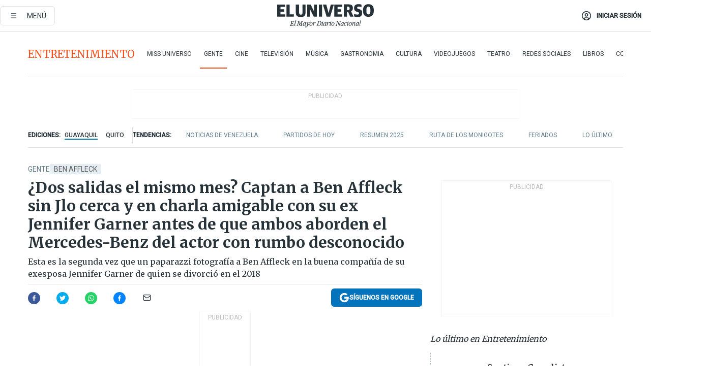

--- FILE ---
content_type: text/html; charset=utf-8
request_url: https://www.eluniverso.com/entretenimiento/gente/fotos-del-encuentro-entre-ben-affleck-y-jennifer-garner-nota/
body_size: 92573
content:
<!DOCTYPE html><html lang="es"><head><meta name="viewport" content="width=device-width, initial-scale=1, minimum-scale=1, maximum-scale=5"/><link rel="preload" as="image" href="https://www.eluniverso.com/resizer/v2/ZT7FRN25KNC6NOGFQNVXIKRSTY.jpg?auth=55d33cd0a87722ef50161d4f63932252e90a44b3738cf03b97e6351c4474f152"/><link rel="preload" as="image" href="https://eluniverso.vteximg.com.br/arquivos/ids/157373"/><link rel="preload" as="image" href="https://eluniverso.vteximg.com.br/arquivos/ids/170529"/><link rel="preload" as="image" href="https://www.eluniverso.com/resizer/v2/QGSMWEIIQVESTP2WCU72KQN344.jpg?auth=eb6fe240fb83cf659175c5b0598e83b51373a074e8b9728ed975df5d8e9e7b9a"/><link rel="preload" as="image" href="/resizer/2HxvOD1A4Q_u6CDei84kVf-R6A0=/arc-anglerfish-arc2-prod-eluniverso/public/AESHW5JACBEJFDUEW7H4U2LUDU.png"/><link rel="preload" as="image" href="/resizer/BEF7uxCnseDUCOEzspu1JAGnM5s=/arc-anglerfish-arc2-prod-eluniverso/public/IW4PTRW2TFFY3LVVH5H2ZBV2HA.png"/><link rel="preload" as="image" href="/resizer/3TA3o8ve_EAQcqnzBT_8MksJLUw=/arc-anglerfish-arc2-prod-eluniverso/public/BW2LWWMNBZCIBFI4HFZZ4PS2P4.png"/><link rel="preload" as="image" href="/pf/resources/images/sponsored.webp?d=875"/><script async="" src="https://securepubads.g.doubleclick.net/tag/js/gpt.js?network-code=78858240"></script><script src="https://experience.tinypass.com/xbuilder/experience/load?aid=D8b6TuHSpu" async=""></script><script async="" src="https://www.googletagmanager.com/gtag/js?id=G-SYES0LW2K4"></script><script async="" id="xieg6Sie" src="https://cdn.viously.com/js/sdk/boot.js"></script><script async="" src="https://cdn.taboola.com/webpush/publishers/1915201/taboola-push-sdk.js"></script><script type="text/javascript" src="https://flower-ads.com/tag/eluniverso/eluniverso.js" async=""></script><meta charset="UTF-8"/><meta property="mrf:tags" content="tiponota:driver"/><meta name="robots" content="index, follow"/><meta name="robots" content="max-image-preview:large"/><title>¿Dos salidas el mismo mes? Captan a Ben Affleck sin Jlo cerca y en charla amigable con su ex Jennifer Garner antes de que ambos aborden el Mercedes-Benz del actor con rumbo desconocido | Gente | Entretenimiento | El Universo</title><meta name="description" content="Esta es la segunda vez que un paparazzi fotografía a Ben Affleck en la buena compañía de su exesposa Jennifer Garner de quien se divorció en el 2018"/><link rel="canonical" href="https://www.eluniverso.com/entretenimiento/gente/fotos-del-encuentro-entre-ben-affleck-y-jennifer-garner-nota/"/><meta name="abstract" content="Esta es la segunda vez que un paparazzi fotografía a Ben Affleck en la buena compañía de su exesposa Jennifer Garner de quien se divorció en el 2018"/><link rel="amphtml" href="https://www.eluniverso.com/entretenimiento/gente/fotos-del-encuentro-entre-ben-affleck-y-jennifer-garner-nota/?outputType=amp"/><meta name="twitter:site" content="@eluniversocom"/><meta name="twitter:site:id" content="1597931854"/><meta name="twitter:creator" content="@eluniversocom"/><meta name="twitter:creator:id" content="1597931854"/><meta name="twitter:url" content="https://www.eluniverso.com/entretenimiento/gente/fotos-del-encuentro-entre-ben-affleck-y-jennifer-garner-nota/"/><meta name="twitter:title" content="¿Dos salidas el mismo mes? Captan a Ben Affleck sin Jlo cerca y en charla amigable con su ex Jennifer Garner antes de que ambos aborden el Mercedes-Benz del actor con rumbo desconocido"/><meta name="twitter:description" content="Esta es la segunda vez que un paparazzi fotografía a Ben Affleck en la buena compañía de su exesposa Jennifer Garner de quien se divorció en el 2018"/><meta name="twitter:image" content="https://www.eluniverso.com/resizer/v2/QFTDKSOSB5AUFEWVQ24DBMV4ZA.jpg?auth=155f206a2264b1e1be1f0fca5344e8d43f5ccb4f25950f558a84b179b61649c5&amp;width=1031&amp;height=670&amp;quality=75&amp;smart=true"/><meta property="twitter:card" content="summary_large_image"/><meta name="fb:admins" content="100000069041809"/><meta name="fb:app_id" content="134434890019404"/><meta name="fb:pages" content="61449504559"/><meta name="og:site_name" content="El Universo"/><meta name="og:type" content="article"/><meta name="og:locale" content="es_LA"/><meta name="article:publisher" content="https://www.facebook.com/eluniversoec"/><meta name="og:title" content="¿Dos salidas el mismo mes? Captan a Ben Affleck sin Jlo cerca y en charla amigable con su ex Jennifer Garner antes de que ambos aborden el Mercedes-Benz del actor con rumbo desconocido"/><meta name="og:url" content="https://www.eluniverso.com/entretenimiento/gente/fotos-del-encuentro-entre-ben-affleck-y-jennifer-garner-nota/"/><meta name="og:description" content="Esta es la segunda vez que un paparazzi fotografía a Ben Affleck en la buena compañía de su exesposa Jennifer Garner de quien se divorció en el 2018"/><meta name="og:image" content="https://www.eluniverso.com/resizer/v2/QFTDKSOSB5AUFEWVQ24DBMV4ZA.jpg?auth=155f206a2264b1e1be1f0fca5344e8d43f5ccb4f25950f558a84b179b61649c5&amp;width=1031&amp;height=670&amp;quality=75&amp;smart=true"/><meta name="og:updated_time" content="2023-09-29T02:30:00.178Z"/><meta name="article:section" content="Entretenimiento"/><meta name="article:tag" content="Ben Affleck, Jennifer Garner, Jennifer Lopez, Familia, Entretenimiento, Farándula"/><meta name="article:published_time" content="2023-09-29T02:30:00.178Z"/><meta name="article:modified_time" content="2023-09-29T02:30:00.178Z"/><meta name="article:author" content="Redacción"/><meta name="cXenseParse:pageclass" content="article"/><meta name="cXenseParse:recs:pageclass" content="article"/><meta name="cXenseParse:pagetype" content="nota"/><meta name="cXenseParse:recs:pagetype" content="nota"/><meta name="cXenseParse:section" content="Entretenimiento"/><meta name="cXenseParse:recs:section" content="Entretenimiento"/><meta name="cXenseParse:subsection" content="Gente"/><meta name="cXenseParse:recs:subsection" content="Gente"/><meta name="cXenseParse:nombreTag" content="Ben Affleck"/><meta name="cXenseParse:recs:nombreTag" content="Ben Affleck"/><meta name="cXenseParse:nombreTag" content="Jennifer Garner"/><meta name="cXenseParse:recs:nombreTag" content="Jennifer Garner"/><meta name="cXenseParse:nombreTag" content="Jennifer Lopez"/><meta name="cXenseParse:recs:nombreTag" content="Jennifer Lopez"/><meta name="cXenseParse:nombreTag" content="Familia"/><meta name="cXenseParse:recs:nombreTag" content="Familia"/><meta name="cXenseParse:nombreTag" content="Entretenimiento"/><meta name="cXenseParse:recs:nombreTag" content="Entretenimiento"/><meta name="cXenseParse:nombreTag" content="Farándula"/><meta name="cXenseParse:recs:nombreTag" content="Farándula"/><meta name="cXenseParse:nombreTag" content="driver"/><meta name="cXenseParse:recs:nombreTag" content="driver"/><meta name="cXenseParse:author" content="periodista-cuatro"/><meta name="cXenseParse:recs:author" content="periodista-cuatro"/><meta property="mrf:tags" content="sub-section:Gente"/><meta property="mrf:tags" content="equiporedaccion:Agencia"/><link rel="dns-prefetch" href="https://fonts.googleapis.com"/><link rel="preconnect" href="https://fonts.gstatic.com"/><link rel="preload" as="style" href="https://fonts.googleapis.com/css2?family=Merriweather:wght@300;400;700&amp;family=Roboto:wght@300;400;500&amp;display=swap"/><link rel="preconnect" href="https://securepubads.g.doubleclick.net"/><link rel="alternate" type="application/rss+xml" title="RSS" href="https://www.eluniverso.com/arc/outboundfeeds/rss/?outputType=xml"/><link rel="preconnect" href="https://cse.google.com/" crossorigin="true"/><link rel="dns-prefetch" href="https://cse.google.com/"/><link rel="preconnect" href="https://www.googletagmanager.com/" crossorigin="true"/><link rel="dns-prefetch" href="https://www.googletagmanager.com/"/><link rel="preconnect" href="https://scdn.cxense.com/" crossorigin="true"/><link rel="dns-prefetch" href="https://scdn.cxense.com/"/><link rel="preconnect" href="https://cdn.tinypass.com/" crossorigin="true"/><link rel="dns-prefetch" href="https://cdn.tinypass.com/"/><link rel="preconnect" href="https://comcluster.cxense.com/" crossorigin="true"/><link rel="dns-prefetch" href="https://comcluster.cxense.com/"/><link rel="icon" type="image/x-icon" href="/pf/resources/icons/favicon.ico?d=875"/><link rel="apple-touch-icon" sizes="180x180" href="/pf/resources/icons/apple-touch-icon.png?d=875"/><link rel="icon" type="image/png" sizes="32x32" href="/pf/resources/icons/favicon-32x32.png?d=875"/><link rel="icon" type="image/png" sizes="16x16" href="/pf/resources/icons/favicon-16x16.png?d=875"/><link rel="manifest" href="/pf/resources/icons/site.webmanifest?d=875"/><link rel="mask-icon" href="/pf/resources/icons/safari-pinned-tab.svg?d=875" color="#084f8d"/><meta name="msapplication-TileColor" content="#084f8d"/><meta name="theme-color" content="#ffffff"/><script type="application/ld+json">{"@context":"https://schema.org","@type":"NewsArticle","mainEntityOfPage":{"@type":"WebPage","@id":"https://www.eluniverso.com/entretenimiento/gente/fotos-del-encuentro-entre-ben-affleck-y-jennifer-garner-nota/"},"headline":"¿Dos salidas el mismo mes? Captan a Ben Affleck sin Jlo cerca y en charla amigable con su ex Jennifer Garner antes de que ambos aborden el Mercedes-Benz del actor con rumbo desconocido","description":"Esta es la segunda vez que un paparazzi fotografía a Ben Affleck en la buena compañía de su exesposa Jennifer Garner de quien se divorció en el 2018","articleSection":["Entretenimiento"],"keywords":"Ben Affleck,Jennifer Garner,Jennifer Lopez,Familia,Entretenimiento,Farándula,driver","image":["https://www.eluniverso.com/resizer/v2/QFTDKSOSB5AUFEWVQ24DBMV4ZA.jpg?auth=155f206a2264b1e1be1f0fca5344e8d43f5ccb4f25950f558a84b179b61649c5&width=1031&height=670&quality=75&smart=true"],"datePublished":"2023-09-29T02:30:00.178Z","dateModified":"2023-09-29T02:30:00Z","author":[{"@type":"Person","name":"Periodista Cuatro","url":"https://www.eluniverso.com"}],"publisher":{"@type":"Organization","name":"El Universo","logo":{"@type":"ImageObject","url":"https://www.eluniverso.com/pf/resources/images/el-universo-meta-logo.jpg?d=638"}},"articleBody":"Los paparazzi tienen de nuevo en la mira al marido de <a href=\"https://www.eluniverso.com/temas/jennifer-lopez/\">Jennifer Lopez</a>. <a href=\"https://www.eluniverso.com/temas/ben-affleck/\">Ben Affleck</a> y su exesposa <a href=\"https://www.eluniverso.com/temas/jennifer-garner/\">Jennifer Garner</a> protagonizaron un nuevo encuentro, esta vez en Santa Mónica, California, donde se dejaron ver en una amigable charla antes de que ella abordara el Mercedes-Benz del protagonista de “Batman”.Esta es la segunda vez que captan a la expareja compartiendo en menos de un mes. <a href=\"https://www.eluniverso.com/entretenimiento/gente/reaccion-de-jennifer-lopez-a-las-fotos-de-ben-affleck-y-jennifer-garner-nota/\">El 15 de septiembre pasado los exesposos se despidieron de manera cordial dentro del auto del actor</a> donde también se encontraba como copiloto la hija de ambos, Seraphina.Poco más de una semana, específicamente el 26 de septiembre, <b>Jennifer Garner y Ben Affleck fueron fotografiados de nuevo</b>, pero ahora sin la compañía de ninguno de sus tres hijos, como indica <a href=\"https://pagesix.com/2023/09/27/ben-affleck-gives-ex-jennifer-garner-a-ride-in-his-car-after-intimate-hug/\" target=\"_blank\">Page Six</a>.“Ben Affleck y Jennifer Garner continúan demostrando que son los ex más amigables”, dice el titular del medio de celebridades con las imágenes de ambos.En algunas de ellas la expareja aparece de pie conversando a un lado de la carretera, mientras que otras fotografías muestran a Garner en el asiento de copiloto en el auto de Ben Affleck, aunque el medio en cuestión no especifica cuál fue el rumbo que tomó la pareja.“No se les unió ninguno de sus hijos, pero es posible que fueran a encontrarse con ellos”, añade el medio estadounidense sobre las imágenes que ya fueron replicadas en redes sociales.Por su parte, <a href=\"https://www.dailymail.co.uk/femail/article-12567861/Ben-Affleck-Jennifer-Lopez-STRENGTHENED-relationship-wife-Jennifer-Garner.html\" target=\"_blank\">Daily Mail</a> menciona que Affleck aparentemente le dio “un aventón” a Garner en su Mercedes-Benz negro luego de encontrarse.Ben y Jennifer, ambos de 51 años, estuvieron casados desde el 2005 hasta el 2018 cuando concretaron de manera oficial su divorcio. Tres años después Affleck retomó la relación con Jennifer Lopez con quien había tenido un compromiso previo casi dos décadas atrás y terminaron casados en el 2022 en una ceremonia íntima.<a href=\"https://www.eluniverso.com/entretenimiento/gente/ellos-son-los-cinco-hijos-de-jennifer-lopez-y-ben-affleck-nota/\">Jlo y Ben Affleck han formado una familia mixta con los cinco hijos de ambos, tres del actor y dos de la cantante</a> y actriz. Además, según reseña de la prensa, la protagonista de “The Mother” ve con buenos ojos la amistad que tienen los exesposos.Incluso, después del primer encuentro de Ben y Garner a mediados de septiembre, Lopez recorrió un mercado local abrazada a su marido, como una clara señal de que no había ningún problema entre ellos por la salida con Garner.Fuentes cercanas a los Bennifer declararon al medio británico que gracias a <a href=\"https://www.eluniverso.com/temas/jennifer-lopez/\">Jennifer Lopez</a> “Ben está sano” y dejó atrás el “drama y las emociones” del divorcio de Garner. “Todos están haciendo que todo funcione”, dijo el informante a Daily Mail.“Es realmente una situación de paternidad compartida muy feliz”, comentó la fuente en referencia a la relación de Garner y Lopez quienes se llevan de manera “amigable” igual que todos sus hijos.<b>(E)</b><br/><br/><br/><br/>","isAccessibleForFree":true}</script><script type="application/ld+json">{"@context":"https://schema.org","@type":"BreadcrumbList","itemListElement":[{"@type":"ListItem","position":1,"name":"home","item":"https://www.eluniverso.com"},{"@type":"ListItem","position":2,"name":"Entretenimiento","item":"https://www.eluniverso.com/entretenimiento"},{"@type":"ListItem","position":3,"name":"Gente","item":"https://www.eluniverso.com/entretenimiento/gente"},{"@type":"ListItem","position":4,"name":"¿Dos salidas el mismo mes? Captan a Ben Affleck sin Jlo cerca y en charla amigable con su ex Jennifer Garner antes de que ambos aborden el Mercedes-Benz del actor con rumbo desconocido"}]}</script><script type="application/javascript" id="polyfill-script">if(!Array.prototype.includes||!(window.Object && window.Object.assign)||!window.Promise||!window.Symbol||!window.fetch){document.write('<script type="application/javascript" src="/pf/dist/engine/polyfill.js?d=875&mxId=00000000" defer=""><\/script>')}</script><script id="fusion-engine-react-script" type="application/javascript" src="/pf/dist/engine/react.js?d=875&amp;mxId=00000000" defer=""></script><script id="fusion-engine-combinations-script" type="application/javascript" src="/pf/dist/components/combinations/default.js?d=875&amp;mxId=00000000" defer=""></script><link id="fusion-template-styles" rel="stylesheet" type="text/css" href="/pf/dist/components/combinations/default.css?d=875&amp;mxId=00000000"/><style data-styled="" data-styled-version="5.3.11">.fSVJiK{font-family:'Roboto',sans-serif;font-size:14px;padding-top:0.5rem;}/*!sc*/
data-styled.g17[id="sc-pye9px"]{content:"fSVJiK,"}/*!sc*/
</style><style>.svg-inline--fa,svg:not(:root).svg-inline--fa{overflow:visible}.svg-inline--fa{display:inline-block;font-size:inherit;height:1em;vertical-align:-.13em}.fa-lg{font-size:1.33em;line-height:.75em;vertical-align:-.07em}.fa-sm{font-size:.88em}html{overflow-x:hidden}#app-container .menublue{background-color:#0374bb;position:fixed}#app-container .menugray{background-color:#ebedf1;position:fixed}#app-container .menugray header{background-color:#ffbe00;border-radius:5px;margin-left:1rem;margin-right:1rem}#app-container .prose-text{word-break:break-word}#app-container .embeded-image img{margin:0}#app-container .embeded-image .img-content{margin-left:auto;margin-right:auto}.grecaptcha-badge{visibility:hidden}.swiper{height:100%;overflow:hidden;position:relative;width:100%}.swiper-vertical>.swiper-wrapper{flex-direction:column}.swiper-wrapper{box-sizing:content-box;display:flex;height:100%;position:relative;transition-property:transform;transition-timing-function:var(    --swiper-wrapper-transition-timing-function,initial  );width:100%;z-index:1}.swiper-android .swiper-slide,.swiper-wrapper{transform:translateZ(0)}.swiper-horizontal{touch-action:pan-y}.swiper-vertical{touch-action:pan-x}.swiper-slide{flex-shrink:0;transition-property:transform}.swiper-slide-invisible-blank{visibility:hidden}.swiper-autoheight,.swiper-autoheight .swiper-slide{height:auto}.swiper-autoheight .swiper-wrapper{align-items:flex-start;transition-property:transform,height}.swiper-backface-hidden .swiper-slide{-webkit-backface-visibility:hidden;backface-visibility:hidden;transform:translateZ(0)}.swiper-button-disabled svg{opacity:.3}.swiper-button{height:2.5rem;line-height:2.5rem;width:2.5rem}.prose{color:#263238;max-width:65ch}.prose [class~=lead]{color:#4b5563;font-size:1.25em;line-height:1.6;margin-bottom:1.2em;margin-top:1.2em}.prose a{color:#111827;font-weight:500;text-decoration:none}.prose strong{color:#111827;font-weight:600}.prose ol[type=A]{--list-counter-style:upper-alpha}.prose ol[type=a]{--list-counter-style:lower-alpha}.prose ol[type=A s]{--list-counter-style:upper-alpha}.prose ol[type=a s]{--list-counter-style:lower-alpha}.prose ol[type=I]{--list-counter-style:upper-roman}.prose ol[type=i]{--list-counter-style:lower-roman}.prose ol[type=I s]{--list-counter-style:upper-roman}.prose ol[type=i s]{--list-counter-style:lower-roman}.prose ol[type="1"]{--list-counter-style:decimal}.prose ol>li{padding-left:1.75em;position:relative}.prose ol>li:before{color:#6b7280;content:counter(list-item,var(--list-counter-style,decimal)) ".";font-weight:400;left:0;position:absolute}.prose ul>li{padding-bottom:.5rem;padding-left:1rem;padding-top:.5rem;position:relative}.prose ul>li:before{background-color:#455a64;border-radius:0;content:"";height:.3rem;left:.25em;position:absolute;top:1.3rem;width:.3rem}.prose hr{border-color:#e5e7eb;border-top-width:1px;margin-bottom:3em;margin-top:3em}.prose blockquote{border-left-color:#e5e7eb;border-left-width:.25rem;color:#111827;font-style:italic;font-weight:500;margin-bottom:1.6em;margin-top:1.6em;padding-left:1em;quotes:"\201C" "\201D" "\2018" "\2019"}.prose blockquote p:first-of-type:before{content:open-quote}.prose blockquote p:last-of-type:after{content:close-quote}.prose h1{color:#111827;font-size:2.25em;font-weight:800;line-height:1.1111111;margin-bottom:.8888889em;margin-top:0}.prose h2{color:#111827;font-size:1.5em;font-weight:700;line-height:1.3333333;margin-bottom:1em;margin-top:2em}.prose h3{font-size:1.25em;line-height:1.6;margin-bottom:.6em;margin-top:1.6em}.prose h3,.prose h4{color:#111827;font-weight:600}.prose h4{line-height:1.5;margin-bottom:.5em;margin-top:1.5em}.prose figure figcaption{color:#6b7280;font-size:.875em;line-height:1.4285714;margin-top:.8571429em}.prose code{color:#111827;font-size:.875em;font-weight:600}.prose code:after,.prose code:before{content:"`"}.prose a code{color:#111827}.prose pre{background-color:#1f2937;border-radius:.375rem;color:#e5e7eb;font-size:.875em;line-height:1.7142857;margin-bottom:1.7142857em;margin-top:1.7142857em;overflow-x:auto;padding:.8571429em 1.1428571em}.prose pre code{background-color:transparent;border-radius:0;border-width:0;color:inherit;font-family:inherit;font-size:inherit;font-weight:400;line-height:inherit;padding:0}.prose pre code:after,.prose pre code:before{content:none}.prose table{font-size:.875em;line-height:1.7142857;margin-bottom:2em;margin-top:2em;table-layout:auto;text-align:left;width:100%}.prose thead{border-bottom-color:#d1d5db;border-bottom-width:1px;color:#111827;font-weight:600}.prose thead th{padding-bottom:.5714286em;padding-left:.5714286em;padding-right:.5714286em;vertical-align:bottom}.prose tbody tr{border-bottom-color:#e5e7eb;border-bottom-width:1px}.prose tbody tr:last-child{border-bottom-width:0}.prose tbody td{padding:.5714286em;vertical-align:top}.prose{font-size:1rem;line-height:1.75}.prose p{margin-bottom:1.25em;margin-top:1.25em}.prose figure,.prose img,.prose video{margin-bottom:2em;margin-top:2em}.prose figure>*{margin-bottom:0;margin-top:0}.prose h2 code{font-size:.875em}.prose h3 code{font-size:.9em}.prose ol,.prose ul{margin-bottom:1.25em;margin-top:1.25em}.prose li{margin-bottom:.5em;margin-top:.5em}.prose>ul>li p{margin-bottom:.75em;margin-top:.75em}.prose>ul>li>:first-child{margin-top:1.25em}.prose>ul>li>:last-child{margin-bottom:1.25em}.prose ol ol,.prose ol ul,.prose ul ol,.prose ul ul{margin-bottom:.75em;margin-top:.75em}.prose h2+*,.prose h3+*,.prose h4+*,.prose hr+*{margin-top:0}.prose thead th:first-child{padding-left:0}.prose thead th:last-child{padding-right:0}.prose tbody td:first-child{padding-left:0}.prose tbody td:last-child{padding-right:0}.prose>:first-child{margin-top:0}.prose>:last-child{margin-bottom:0}.prose-lg{font-size:1.125rem;line-height:1.7777778}.prose-lg p{margin-bottom:1.3333333em;margin-top:1.3333333em}.prose-lg [class~=lead]{font-size:1.2222222em;line-height:1.4545455;margin-bottom:1.0909091em;margin-top:1.0909091em}.prose-lg blockquote{margin-bottom:1.6666667em;margin-top:1.6666667em;padding-left:1em}.prose-lg h1{font-size:2.6666667em;line-height:1;margin-bottom:.8333333em;margin-top:0}.prose-lg h2{font-size:1.6666667em;line-height:1.3333333;margin-bottom:1.0666667em;margin-top:1.8666667em}.prose-lg h3{font-size:1.3333333em;line-height:1.5;margin-bottom:.6666667em;margin-top:1.6666667em}.prose-lg h4{line-height:1.5555556;margin-bottom:.4444444em;margin-top:1.7777778em}.prose-lg figure,.prose-lg img,.prose-lg video{margin-bottom:1.7777778em;margin-top:1.7777778em}.prose-lg figure>*{margin-bottom:0;margin-top:0}.prose-lg figure figcaption{font-size:.8888889em;line-height:1.5;margin-top:1em}.prose-lg code{font-size:.8888889em}.prose-lg h2 code{font-size:.8666667em}.prose-lg h3 code{font-size:.875em}.prose-lg pre{border-radius:.375rem;font-size:.8888889em;line-height:1.75;margin-bottom:2em;margin-top:2em;padding:1em 1.5em}.prose-lg ul{margin-bottom:1.3333333em;margin-top:1.3333333em}.prose-lg li{margin-bottom:.6666667em;margin-top:.6666667em}.prose-lg ul>li{padding-left:1rem}.prose-lg ul>li:before{height:.3rem;left:.25em;top:1.3rem;width:.3rem}.prose-lg>ul>li p{margin-bottom:.8888889em;margin-top:.8888889em}.prose-lg>ul>li>:first-child{margin-top:1.3333333em}.prose-lg>ul>li>:last-child{margin-bottom:1.3333333em}.prose-lg ol ol,.prose-lg ol ul,.prose-lg ul ol,.prose-lg ul ul{margin-bottom:.8888889em;margin-top:.8888889em}.prose-lg hr{margin-bottom:3.1111111em;margin-top:3.1111111em}.prose-lg h2+*,.prose-lg h3+*,.prose-lg h4+*,.prose-lg hr+*{margin-top:0}.prose-lg table{font-size:.8888889em;line-height:1.5}.prose-lg thead th{padding-bottom:.75em;padding-left:.75em;padding-right:.75em}.prose-lg thead th:first-child{padding-left:0}.prose-lg thead th:last-child{padding-right:0}.prose-lg tbody td{padding:.75em}.prose-lg tbody td:first-child{padding-left:0}.prose-lg tbody td:last-child{padding-right:0}.prose-lg>:first-child{margin-top:0}.prose-lg>:last-child{margin-bottom:0}#clickio-splash-list{left:0;min-height:1px;right:auto;width:100%}#clickio-splash-iframe{margin:0;min-width:100%;opacity:0;overflow:visible}#clickio-splash-iframe,#clickio-splash-list{bottom:-100px;position:fixed;top:100vh;z-index:-1}#clickio-splash-iframe:not([height="100"]){bottom:0;max-height:100%;max-width:100%;opacity:1;top:0;z-index:2147483647}#clickio-splash-list:has(#clickio-splash-iframe:not([height="100"])){z-index:2147483647}#clickio-splash-list:has(#clickio-splash-iframe[height="100"][width="0"]){display:none}#clickio-splash-iframe[height="100"][width="0"]{display:none}.prose [data-oembed-type=youtube]{height:0;padding-bottom:56.25%;position:relative}.prose [data-oembed-type=youtube] iframe{height:100%;left:0;position:absolute;top:0;width:100%}.prose .gallery figure,.prose .gallery img,.prose .related figure,.prose .related img{margin:0}.prose .gallery-wrapper h3{margin-top:0}.prose .related h2{font-size:.875rem;line-height:1.25rem;margin:0}.prose .related figure,.prose .related img{margin:0}.prose .dropcap-letter:first-letter{float:left;font-family:Merriweather,serif;font-size:3rem;font-weight:700;line-height:50px;line-height:1;margin-right:.5rem;--tw-text-opacity:1;color:rgb(38 50 56/var(--tw-text-opacity,1))}.prose .prose-list a,.prose p a,.prose table a{--tw-border-opacity:1;border-color:rgb(207 216 220/var(--tw-border-opacity,1));--tw-text-opacity:1;border-bottom-width:1px;color:rgb(3 116 187/var(--tw-text-opacity,1));padding-bottom:2px;text-decoration:none}#figCaptionOfImage.premium-hero{background:linear-gradient(180deg,hsla(0,0%,5%,0) 5%,hsla(0,0%,5%,.6) 50%);padding:30px 15% 20px;text-shadow:0 0 3px #000}@media(max-width:640px){#figCaptionOfImage.premium-hero{background:#e0e0e0;color:#616161;font-size:14px;font-weight:400;line-height:1.5;padding:10px;text-shadow:none}}#figCaptionOfImage.jaimejarrin-hero{left:44%;position:absolute;top:42%;width:50%;z-index:1}amp-carousel>div>div:first-child{scrollbar-width:none}amp-carousel>div>div:first-child::-webkit-scrollbar{display:none}.amp-carousel-button{border-radius:9999px;--tw-bg-opacity:1;background-color:rgb(255 255 255/var(--tw-bg-opacity,1));font-size:1.125rem;line-height:1.75rem;--tw-text-opacity:1;color:rgb(38 50 56/var(--tw-text-opacity,1));--tw-shadow:0 1px 3px 0 rgba(0,0,0,.1),0 1px 2px -1px rgba(0,0,0,.1);--tw-shadow-colored:0 1px 3px 0 var(--tw-shadow-color),0 1px 2px -1px var(--tw-shadow-color);box-shadow:var(--tw-ring-offset-shadow,0 0 #0000),var(--tw-ring-shadow,0 0 #0000),var(--tw-shadow)}.amp-carousel-button-prev{background-image:url(/home/circleci/repo/resources/dist69f9e44fb494ae19baa7.svg?d=875&mxId=00000000);margin-left:.5rem}.amp-carousel-button-next{background-image:url(/home/circleci/repo/resources/diste6faa6709a150adf8cab.svg?d=875&mxId=00000000);margin-right:.5rem}@media(min-width:1024px){#app-container .article-body .related-posts{margin-left:1.5rem}#app-container .related-posts .card .card-content{margin:0}#app-container .space-y-3 .related-posts{margin-bottom:1rem;margin-top:0}.related-posts{float:right;width:35%}.related-posts .card-image{display:none}}#app-container .article-body h2{font-size:1.3rem;line-height:1.5rem}#app-container .article-body h3{font-size:1.25rem;line-height:1.5rem}#app-container .article-body h4{font-size:1.125rem;line-height:1.5rem}@media only screen and (max-width:667px){#app-container .article-body h2{font-size:1.25rem;line-height:1.75rem}#app-container .article-body h3{font-size:1.125rem;line-height:1.75rem}#app-container .article-body h4{font-size:1rem;line-height:1.5rem}}.related-posts{grid-row:3}.related-posts .card:last-child{border-bottom:0}.related-header-body li{margin-bottom:10px;padding-left:25px;position:relative}.related-header-body li:before{content:"■";left:0;margin-right:15px;position:absolute;width:6px}.feature-active-campaign input[type=date],.feature-active-campaign input[type=email],.feature-active-campaign input[type=text]{border-radius:0;border-width:1px;--tw-border-opacity:1;border-color:rgb(224 224 224/var(--tw-border-opacity,1));font-family:Roboto,sans-serif;padding:.5rem}.feature-active-campaign ._form-title{border-bottom-width:1px;--tw-border-opacity:1;border-color:rgb(224 224 224/var(--tw-border-opacity,1));font-family:Merriweather,serif;font-size:1.125rem;font-style:italic;font-weight:400;line-height:1.75rem;padding-bottom:.5rem}.feature-active-campaign ._html-code{font-family:Roboto,sans-serif;font-size:1rem;line-height:1.5rem}.feature-active-campaign ._html-code p{margin-bottom:1rem}.feature-active-campaign label._form-label{display:none}.feature-active-campaign ._form-content{display:flex;flex-wrap:wrap}.feature-active-campaign ._form_element{margin-bottom:1rem;margin-right:.5rem}.feature-active-campaign ._form_element._clear{flex-shrink:0;margin-right:0;width:100%}.feature-active-campaign button{--tw-bg-opacity:1;background-color:rgb(3 116 187/var(--tw-bg-opacity,1));font-family:Roboto,sans-serif;padding:.5rem 1rem;text-transform:uppercase;--tw-text-opacity:1;color:rgb(255 255 255/var(--tw-text-opacity,1))}.feature-active-campaign.fields-col ._button-wrapper,.feature-active-campaign.fields-col ._form_element{flex-shrink:0;margin-right:0;width:100%}.feature-active-campaign.text-left ._form-content{justify-content:flex-start}.feature-active-campaign.text-left ._button-wrapper,.feature-active-campaign.text-left ._form_element{text-align:left}.feature-active-campaign.text-center ._form-content{justify-content:center}.feature-active-campaign.text-right ._form-content{justify-content:flex-end}.feature-active-campaign.text-right ._button-wrapper,.feature-active-campaign.text-right ._form_element{text-align:right}.card.gallery .card-image .icon,.card.video .card-image .icon{left:50%;top:50%;transform:translate(-50%,-50%)}.card.gallery .card-image:hover .icon,.card.video .card-image:hover .icon{opacity:.5}.card .author strong:after{content:","}.card .author strong:last-child:after{content:""}.sidemenu a{display:block;font-family:Roboto,sans-serif;font-size:.75rem;line-height:1rem;outline:2px solid transparent;outline-offset:2px;padding-bottom:1rem;padding-top:1rem;text-transform:uppercase}amp-accordion .accordion-heading:focus svg{transform:rotate(90deg)}.gcse-search-wrap .gsc-search-box{margin-bottom:1rem}.gcse-search-wrap .gsc-input-box{border-radius:0}.gcse-search-wrap .gsc-control-cse{background-color:transparent}.gcse-search-wrap .gsc-result{background-color:transparent;padding-bottom:1rem;padding-top:1rem}.gcse-search-wrap .gs-visibleUrl{font-family:Roboto,sans-serif;--tw-text-opacity:1;color:rgb(96 125 139/var(--tw-text-opacity,1))}.gcse-search-wrap .gsc-tabsArea{border-radius:0;border-width:0;margin-bottom:1rem}.gcse-search-wrap .gsc-tabHeader{font-family:Roboto,sans-serif}.gcse-search-wrap .gs-title{font-weight:700;margin-bottom:.5rem}.gcse-search-wrap .gs-title b{--tw-bg-opacity:1;background-color:rgb(230 237 243/var(--tw-bg-opacity,1))}.gcse-search-wrap .gsc-url-top{margin-bottom:.5rem}.gcse-search-wrap .gs-image{display:block}.gcse-search-wrap .gs-promotion-image-box,.gcse-search-wrap .gs-web-image-box{margin-right:1rem;width:80px}@media (min-width:768px){.gcse-search-wrap .gs-promotion-image-box,.gcse-search-wrap .gs-web-image-box{width:150px}}.gcse-search-wrap .gs-promotion-image-box .gs-image,.gcse-search-wrap .gs-web-image-box .gs-image{margin-left:auto;margin-right:auto;max-width:80px}@media (min-width:768px){.gcse-search-wrap .gs-promotion-image-box .gs-image,.gcse-search-wrap .gs-web-image-box .gs-image{max-width:150px}}.gcse-search-wrap .gsc-table-result{display:flex}.gcse-search-wrap .gs-snippet{font-size:.875rem;line-height:1.25rem}.gcse-search-wrap .gsc-results .gsc-cursor-box{display:flex;justify-content:center;margin-bottom:2rem;margin-top:2rem}.gcse-search-wrap .gsc-results .gsc-cursor-box .gsc-cursor-page{background-color:transparent;font-family:Roboto,sans-serif;outline:none;padding:.5rem 1rem;--tw-text-opacity:1;color:rgb(38 50 56/var(--tw-text-opacity,1));text-decoration-line:none}.gcse-search-wrap .gsc-results .gsc-cursor-box .gsc-cursor-page:hover{font-weight:700;text-decoration-line:none}.gcse-search-wrap .gsc-results .gsc-cursor-box .gsc-cursor-current-page{border-width:1px;--tw-border-opacity:1;border-color:rgb(3 116 187/var(--tw-border-opacity,1));--tw-text-opacity:1;color:rgb(3 116 187/var(--tw-text-opacity,1))}.gcse-search-wrap a,.gcse-search-wrap b,.gcse-search-wrap div{font-family:Merriweather,serif}.gcse-search-wrap .gsc-above-wrapper-area,.gcse-search-wrap .gsc-above-wrapper-area a,.gcse-search-wrap .gsc-above-wrapper-area b,.gcse-search-wrap .gsc-above-wrapper-area div{font-family:Roboto,sans-serif}.gcse-search-wrap .gsc-search-button{outline:none;--tw-bg-opacity:1;background-color:rgb(3 116 187/var(--tw-bg-opacity,1));padding:.5rem}.gcse-search-wrap .gcsc-more-maybe-branding-root{display:none}.gsc-expansionArea .gsc-webResult.gsc-result{border-color:#e2e8f0;border-width:1px 0 0}amp-social-share.facebook-messenger{background-color:transparent;background-image:url(/home/circleci/repo/resources/distb326b8cda9737613ab0d.svg?d=875&mxId=00000000);background-position:50%;background-repeat:no-repeat;background-size:80%}amp-social-share.rounded{background-color:transparent;filter:invert(1)}.feature-taboola{margin:0}.feature-taboola .trc_rbox_header.trc_rbox_border_elm{border-bottom-width:1px;border-style:solid;--tw-border-opacity:1;border-color:rgb(207 216 220/var(--tw-border-opacity,1));padding-bottom:.5rem}.feature-taboola .trc_rbox_header .trc_rbox_header_span{font-family:Merriweather,serif;font-size:1rem;font-style:italic;font-weight:400;line-height:1.5rem;--tw-text-opacity:1;color:rgb(38 50 56/var(--tw-text-opacity,1))}.feature-taboola .trc_rbox_outer{margin-top:2rem}.feature-taboola .videoCube .video-label-box .video-title{font-family:Merriweather,serif;font-size:1rem;font-weight:700;line-height:1.5rem;margin:0;--tw-text-opacity:1;color:rgb(38 50 56/var(--tw-text-opacity,1))}.feature-taboola .videoCube .video-label-box .video-title:hover{--tw-text-opacity:1;color:rgb(3 116 187/var(--tw-text-opacity,1));text-decoration-line:none}.feature-taboola .videoCube.syndicatedItem .branding{font-family:Roboto,sans-serif;font-size:.75rem;font-weight:400;line-height:1rem;--tw-text-opacity:1;color:rgb(97 97 97/var(--tw-text-opacity,1))}.feature-taboola .videoCube .thumbBlock_holder{margin-bottom:1rem}#tbl-next-up .trc_related_container{margin-top:2em}#tbl-next-up .trc_related_container .blend-next-up-a .video-label,#tbl-next-up .trc_related_container .blend-next-up-a .video-title{font-family:Merriweather,serif}#tbl-next-up .trc_related_container .blend-next-up-a .branding{font-family:Roboto,sans-serif}#tbl-next-up .trc_related_container .tbl-read-next-btn{font-family:Roboto,sans-serif;text-transform:uppercase;--tw-text-opacity:1;color:rgb(3 116 187/var(--tw-text-opacity,1))}#tbl-next-up .trc_related_container .tbl-read-next-btn:hover{background:none;--tw-text-opacity:1;color:rgb(94 146 243/var(--tw-text-opacity,1))}#tbl-next-up .trc_related_container .video-title{font-family:Merriweather,serif}.offer-container-component{background:linear-gradient(180deg,#fcf1df,#e3e7e8)}@media (min-width:640px){.tag-result-list{-moz-columns:2;column-count:2}}.feed li{border-color:#eee}.feed.feed-ranking{counter-reset:rank-counter}.feed.feed-ranking li{counter-increment:rank-counter;min-height:2rem;padding-left:3rem}.feed.feed-ranking li:before{content:counter(rank-counter);font-size:3rem;font-style:italic;font-weight:500;left:0;line-height:1;position:absolute;--tw-text-opacity:1;color:rgb(207 216 220/var(--tw-text-opacity,1));top:50%;transform:translateY(-50%)}.feed.feed-chronology{padding-left:1rem}.feed.feed-chronology:before{border-left-width:1px;border-style:dashed;content:"";height:100%;left:0;position:absolute;top:0;--tw-border-opacity:1;border-color:rgb(176 190 197/var(--tw-border-opacity,1));width:1px}.feed.feed-chronology li:before{box-sizing:border-box;content:"";left:0;margin-left:-1rem;position:absolute;--tw-bg-opacity:1;background-color:rgb(3 116 187/var(--tw-bg-opacity,1));height:5px;top:1.6rem;transform:translateX(-50%);width:5px}.feed.feed-comments li{padding-left:4rem}.feed.feed-comments li:before{content:url(/home/circleci/repo/resources/dist58d0c393cbec7969aa40.svg?d=875&mxId=00000000);display:block;height:3rem;left:0;position:absolute;top:50%;transform:translateY(-50%);width:3rem}.feed.feed-comments li .card{justify-content:center;min-height:5rem}button.gallery-close-button{color:#fff}.view-more-images{background:linear-gradient(rgba(0,0,0,.4),rgba(0,0,0,.8));z-index:1}.gallery img{-o-object-fit:cover;object-fit:cover}.search-box-wrap,.search-box-wrap .input-wrap{transition:width .3s ease,padding .3s ease}.search-box-wrap .input-wrap{height:0;overflow:hidden;width:0}.search-box-wrap .input-wrap.open{height:auto;width:16rem}.search-box-wrap .gsc-search-button-v2,.search-box-wrap .gsc-search-button-v2:focus,.search-box-wrap .gsc-search-button-v2:hover{background-color:#fff;border:1px solid #e1e1e1;outline:none;padding:10px}.search-box-wrap .gsc-search-button-v2 svg,.search-box-wrap .gsc-search-button-v2:focus svg,.search-box-wrap .gsc-search-button-v2:hover svg{color:#000;fill:currentcolor}*,:after,:before{--tw-border-spacing-x:0;--tw-border-spacing-y:0;--tw-translate-x:0;--tw-translate-y:0;--tw-rotate:0;--tw-skew-x:0;--tw-skew-y:0;--tw-scale-x:1;--tw-scale-y:1;--tw-pan-x: ;--tw-pan-y: ;--tw-pinch-zoom: ;--tw-scroll-snap-strictness:proximity;--tw-gradient-from-position: ;--tw-gradient-via-position: ;--tw-gradient-to-position: ;--tw-ordinal: ;--tw-slashed-zero: ;--tw-numeric-figure: ;--tw-numeric-spacing: ;--tw-numeric-fraction: ;--tw-ring-inset: ;--tw-ring-offset-width:0px;--tw-ring-offset-color:#fff;--tw-ring-color:rgba(3,116,187,.5);--tw-ring-offset-shadow:0 0 #0000;--tw-ring-shadow:0 0 #0000;--tw-shadow:0 0 #0000;--tw-shadow-colored:0 0 #0000;--tw-blur: ;--tw-brightness: ;--tw-contrast: ;--tw-grayscale: ;--tw-hue-rotate: ;--tw-invert: ;--tw-saturate: ;--tw-sepia: ;--tw-drop-shadow: ;--tw-backdrop-blur: ;--tw-backdrop-brightness: ;--tw-backdrop-contrast: ;--tw-backdrop-grayscale: ;--tw-backdrop-hue-rotate: ;--tw-backdrop-invert: ;--tw-backdrop-opacity: ;--tw-backdrop-saturate: ;--tw-backdrop-sepia: ;--tw-contain-size: ;--tw-contain-layout: ;--tw-contain-paint: ;--tw-contain-style: }::backdrop{--tw-border-spacing-x:0;--tw-border-spacing-y:0;--tw-translate-x:0;--tw-translate-y:0;--tw-rotate:0;--tw-skew-x:0;--tw-skew-y:0;--tw-scale-x:1;--tw-scale-y:1;--tw-pan-x: ;--tw-pan-y: ;--tw-pinch-zoom: ;--tw-scroll-snap-strictness:proximity;--tw-gradient-from-position: ;--tw-gradient-via-position: ;--tw-gradient-to-position: ;--tw-ordinal: ;--tw-slashed-zero: ;--tw-numeric-figure: ;--tw-numeric-spacing: ;--tw-numeric-fraction: ;--tw-ring-inset: ;--tw-ring-offset-width:0px;--tw-ring-offset-color:#fff;--tw-ring-color:rgba(3,116,187,.5);--tw-ring-offset-shadow:0 0 #0000;--tw-ring-shadow:0 0 #0000;--tw-shadow:0 0 #0000;--tw-shadow-colored:0 0 #0000;--tw-blur: ;--tw-brightness: ;--tw-contrast: ;--tw-grayscale: ;--tw-hue-rotate: ;--tw-invert: ;--tw-saturate: ;--tw-sepia: ;--tw-drop-shadow: ;--tw-backdrop-blur: ;--tw-backdrop-brightness: ;--tw-backdrop-contrast: ;--tw-backdrop-grayscale: ;--tw-backdrop-hue-rotate: ;--tw-backdrop-invert: ;--tw-backdrop-opacity: ;--tw-backdrop-saturate: ;--tw-backdrop-sepia: ;--tw-contain-size: ;--tw-contain-layout: ;--tw-contain-paint: ;--tw-contain-style: }/*! tailwindcss v3.4.18 | MIT License | https://tailwindcss.com*/*,:after,:before{border:0 solid;box-sizing:border-box}:after,:before{--tw-content:""}:host,html{line-height:1.5;-webkit-text-size-adjust:100%;font-family:ui-sans-serif,system-ui,sans-serif,Apple Color Emoji,Segoe UI Emoji,Segoe UI Symbol,Noto Color Emoji;font-feature-settings:normal;font-variation-settings:normal;-moz-tab-size:4;-o-tab-size:4;tab-size:4;-webkit-tap-highlight-color:transparent}body{line-height:inherit;margin:0}hr{border-top-width:1px;color:inherit;height:0}abbr:where([title]){-webkit-text-decoration:underline dotted;text-decoration:underline dotted}h1,h2,h3,h4,h5,h6{font-size:inherit;font-weight:inherit}a{color:inherit;text-decoration:inherit}b,strong{font-weight:bolder}code,kbd,pre,samp{font-family:ui-monospace,SFMono-Regular,Menlo,Monaco,Consolas,Liberation Mono,Courier New,monospace;font-feature-settings:normal;font-size:1em;font-variation-settings:normal}small{font-size:80%}sub,sup{font-size:75%;line-height:0;position:relative;vertical-align:baseline}sub{bottom:-.25em}sup{top:-.5em}table{border-collapse:collapse;border-color:inherit;text-indent:0}button,input,optgroup,select,textarea{color:inherit;font-family:inherit;font-feature-settings:inherit;font-size:100%;font-variation-settings:inherit;font-weight:inherit;letter-spacing:inherit;line-height:inherit;margin:0;padding:0}button,select{text-transform:none}button,input:where([type=button]),input:where([type=reset]),input:where([type=submit]){-webkit-appearance:button;background-color:transparent;background-image:none}:-moz-focusring{outline:auto}:-moz-ui-invalid{box-shadow:none}progress{vertical-align:baseline}::-webkit-inner-spin-button,::-webkit-outer-spin-button{height:auto}[type=search]{-webkit-appearance:textfield;outline-offset:-2px}::-webkit-search-decoration{-webkit-appearance:none}::-webkit-file-upload-button{-webkit-appearance:button;font:inherit}summary{display:list-item}blockquote,dd,dl,figure,h1,h2,h3,h4,h5,h6,hr,p,pre{margin:0}fieldset{margin:0}fieldset,legend{padding:0}menu,ol,ul{list-style:none;margin:0;padding:0}dialog{padding:0}textarea{resize:vertical}input::-moz-placeholder,textarea::-moz-placeholder{color:#9ca3af;opacity:1}input::placeholder,textarea::placeholder{color:#9ca3af;opacity:1}[role=button],button{cursor:pointer}:disabled{cursor:default}audio,canvas,embed,iframe,img,object,svg,video{display:block;vertical-align:middle}img,video{height:auto;max-width:100%}[hidden]:where(:not([hidden=until-found])){display:none}.\!container{margin-left:auto;margin-right:auto;width:100%}.container{margin-left:auto;margin-right:auto;width:100%}@media (min-width:640px){.\!container{max-width:640px}.container{max-width:640px}}@media (min-width:768px){.\!container{max-width:768px}.container{max-width:768px}}@media (min-width:1024px){.\!container{max-width:1024px}.container{max-width:1024px}}@media (min-width:1280px){.\!container{max-width:1280px}.container{max-width:1280px}}.badge{background-color:#e6edf3;border-radius:.125rem;box-sizing:border-box;color:#616161;font-family:Roboto,sans-serif;line-height:1.6;padding:0 .5rem;text-transform:uppercase}.badge-warning{background-color:#fbc02d}.badge-danger{background-color:#d32f2f}.button{background-color:#e6edf3;border-radius:.375rem;box-sizing:border-box;cursor:pointer;font-family:Roboto,sans-serif;outline:none;text-decoration:none;text-transform:uppercase}.button:disabled{cursor:not-allowed;pointer-events:all}.button-primary{background-color:#0374bb;border:1px solid #0374bb;color:#fff}.button-primary:hover{background-color:#0196d8}.button-primary:focus{background-color:#0374bb;border-color:#0196d8}.button-primary:active{background-color:#087ec5}.button-primary:disabled{background-color:#1b7ebb;border-color:#1b7ebb;color:#fff}.button-secondary{background-color:#fff;border:solid #0374bb;color:#0374bb}.button-secondary:focus,.button-secondary:hover{background-color:#e6edf3}.button-secondary:active{background-color:#1b7ebb}.button-secondary:disabled{border-color:#1b7ebb}.button-tertiary{background-color:#fff;border:1px solid #e0e0e0;color:#263238}.button-tertiary:focus,.button-tertiary:hover{background-color:#eceff1}.button-tertiary:active{background-color:#cfd8dc}.button-tertiary:disabled{bordercolor:#b0bec5}.button-destructive{background-color:#d32f2f;border:solid #d32f2f;color:#fff}.button-destructive:hover{background-color:#9a0007}.button-destructive:focus{background-color:#d32f2f;border-color:#9a0007}.button-destructive:active{background-color:#9a0007}.button-destructive:disabled{background-color:#f7d6d5;bordercolor:#f7d6d5;color:#fff}.button-ghost{background-color:transparent;border-color:transparent;color:#0374bb}.button-ghost:focus,.button-ghost:hover{background-color:#e6edf3}.button-ghost:active{background-color:#1b7ebb}.button-special{background-color:transparent;border-color:#fff;color:#fff}.sr-only{height:1px;margin:-1px;overflow:hidden;padding:0;position:absolute;width:1px;clip:rect(0,0,0,0);border-width:0;white-space:nowrap}.pointer-events-none{pointer-events:none}.visible{visibility:visible}.static{position:static}.fixed{position:fixed}.absolute{position:absolute}.relative{position:relative}.\!sticky{position:sticky}.sticky{position:sticky}.inset-0{inset:0}.-inset-y-1{bottom:-.5rem;top:-.5rem}.inset-x-0{left:0;right:0}.inset-y-0{bottom:0;top:0}.-bottom-2\.5{bottom:-1.25rem}.-top-1{top:-.5rem}.bottom-0{bottom:0}.bottom-4{bottom:2rem}.left-0{left:0}.left-0\.5{left:.25rem}.left-1\/2{left:50%}.left-2{left:1rem}.left-4{left:2rem}.right-0{right:0}.right-2{right:1rem}.top-0{top:0}.top-0\.5{top:.25rem}.top-2{top:1rem}.top-5{top:2.5rem}.top-7{top:3.5rem}.z-0{z-index:0}.z-10{z-index:10}.z-50{z-index:50}.order-1{order:1}.order-2{order:2}.order-3{order:3}.order-4{order:4}.order-5{order:5}.order-last{order:9999}.col-span-1{grid-column:span 1/span 1}.col-span-10{grid-column:span 10/span 10}.col-span-11{grid-column:span 11/span 11}.col-span-12{grid-column:span 12/span 12}.col-span-2{grid-column:span 2/span 2}.col-span-3{grid-column:span 3/span 3}.col-span-4{grid-column:span 4/span 4}.col-span-5{grid-column:span 5/span 5}.col-span-6{grid-column:span 6/span 6}.col-span-7{grid-column:span 7/span 7}.col-span-8{grid-column:span 8/span 8}.col-span-9{grid-column:span 9/span 9}.row-span-2{grid-row:span 2/span 2}.row-span-3{grid-row:span 3/span 3}.row-span-4{grid-row:span 4/span 4}.row-span-6{grid-row:span 6/span 6}.float-right{float:right}.m-0{margin:0}.m-0\.5{margin:.25rem}.m-1{margin:.5rem}.m-2{margin:1rem}.m-4{margin:2rem}.m-auto{margin:auto}.-mx-2{margin-left:-1rem;margin-right:-1rem}.-mx-4{margin-left:-2rem;margin-right:-2rem}.mx-0{margin-left:0;margin-right:0}.mx-0\.5{margin-left:.25rem;margin-right:.25rem}.mx-1{margin-left:.5rem;margin-right:.5rem}.mx-10{margin-left:5rem;margin-right:5rem}.mx-2{margin-left:1rem;margin-right:1rem}.mx-3{margin-left:1.5rem;margin-right:1.5rem}.mx-4{margin-left:2rem;margin-right:2rem}.mx-5{margin-left:2.5rem;margin-right:2.5rem}.mx-6{margin-left:3rem;margin-right:3rem}.mx-7{margin-left:3.5rem;margin-right:3.5rem}.mx-8{margin-left:4rem;margin-right:4rem}.mx-9{margin-left:4.5rem;margin-right:4.5rem}.mx-auto{margin-left:auto;margin-right:auto}.my-0\.5{margin-bottom:.25rem;margin-top:.25rem}.my-1{margin-bottom:.5rem;margin-top:.5rem}.my-2{margin-bottom:1rem;margin-top:1rem}.my-3{margin-bottom:1.5rem;margin-top:1.5rem}.my-4{margin-bottom:2rem;margin-top:2rem}.my-5{margin-bottom:2.5rem;margin-top:2.5rem}.-ml-2{margin-left:-1rem}.-mt-1{margin-top:-.5rem}.mb-0{margin-bottom:0}.mb-0\.5{margin-bottom:.25rem}.mb-1{margin-bottom:.5rem}.mb-2{margin-bottom:1rem}.mb-3{margin-bottom:1.5rem}.mb-4{margin-bottom:2rem}.mb-5{margin-bottom:2.5rem}.mb-6{margin-bottom:3rem}.mb-7{margin-bottom:3.5rem}.mb-8{margin-bottom:4rem}.mb-9{margin-bottom:4.5rem}.ml-0{margin-left:0}.ml-0\.5{margin-left:.25rem}.ml-1{margin-left:.5rem}.ml-11{margin-left:5.5rem}.ml-2{margin-left:1rem}.ml-3{margin-left:1.5rem}.ml-4{margin-left:2rem}.mr-0\.5{margin-right:.25rem}.mr-1{margin-right:.5rem}.mr-2{margin-right:1rem}.mr-4{margin-right:2rem}.mt-0{margin-top:0}.mt-0\.5{margin-top:.25rem}.mt-1{margin-top:.5rem}.mt-2{margin-top:1rem}.mt-3{margin-top:1.5rem}.mt-4{margin-top:2rem}.mt-5{margin-top:2.5rem}.mt-6{margin-top:3rem}.mt-7{margin-top:3.5rem}.mt-8{margin-top:4rem}.mt-9{margin-top:4.5rem}.box-border{box-sizing:border-box}.\!block{display:block}.block{display:block}.inline-block{display:inline-block}.inline{display:inline}.flex{display:flex}.inline-flex{display:inline-flex}.table{display:table}.grid{display:grid}.hidden{display:none}.h-0{height:0}.h-0\.5{height:.25rem}.h-1{height:.5rem}.h-10{height:5rem}.h-12{height:6.5rem}.h-13{height:8rem}.h-2{height:1rem}.h-3{height:1.5rem}.h-4{height:2rem}.h-44{height:11rem}.h-48{height:12rem}.h-5{height:2.5rem}.h-56{height:14rem}.h-6{height:3rem}.h-64{height:16rem}.h-7{height:3.5rem}.h-8{height:4rem}.h-9{height:4.5rem}.h-96{height:24rem}.h-\[400px\]{height:400px}.h-\[600px\]{height:600px}.h-auto{height:auto}.h-full{height:100%}.h-max{height:-moz-max-content;height:max-content}.max-h-full{max-height:100%}.w-1{width:.5rem}.w-1\/2{width:50%}.w-1\/3{width:33.333333%}.w-1\/4{width:25%}.w-1\/5{width:20%}.w-10{width:5rem}.w-11{width:5.5rem}.w-11\/12{width:91.666667%}.w-12{width:6.5rem}.w-14{width:9rem}.w-2{width:1rem}.w-2\/5{width:40%}.w-3{width:1.5rem}.w-3\/12{width:25%}.w-3\/4{width:75%}.w-3\/5{width:60%}.w-3\/6{width:50%}.w-4{width:2rem}.w-4\/5{width:80%}.w-44{width:11rem}.w-48{width:12rem}.w-5{width:2.5rem}.w-56{width:14rem}.w-6{width:3rem}.w-64{width:16rem}.w-7{width:3.5rem}.w-8{width:4rem}.w-9{width:4.5rem}.w-\[270px\]{width:270px}.w-\[300px\]{width:300px}.w-full{width:100%}.min-w-1\/2{min-width:50%}.min-w-1\/3{min-width:30%}.min-w-1\/5{min-width:20%}.min-w-16{min-width:10rem}.min-w-3\/4{min-width:75%}.min-w-full{min-width:100%}.max-w-14{max-width:12rem}.max-w-17{max-width:15rem}.max-w-20{max-width:18rem}.max-w-4{max-width:2rem}.max-w-4xl{max-width:56rem}.max-w-full{max-width:100%}.max-w-lg{max-width:32rem}.max-w-none{max-width:none}.max-w-screen-lg{max-width:1024px}.max-w-screen-md{max-width:768px}.max-w-sm{max-width:24rem}.flex-1{flex:1 1 0%}.flex-auto{flex:1 1 auto}.flex-none{flex:none}.flex-shrink-0{flex-shrink:0}.basis-1\/4{flex-basis:25%}.basis-3\/4{flex-basis:75%}.-translate-x-1\/2{--tw-translate-x:-50%}.-translate-x-1\/2,.transform{transform:translate(var(--tw-translate-x),var(--tw-translate-y)) rotate(var(--tw-rotate)) skewX(var(--tw-skew-x)) skewY(var(--tw-skew-y)) scaleX(var(--tw-scale-x)) scaleY(var(--tw-scale-y))}@keyframes fade-in-up{0%{opacity:0;transform:translateY(10px)}to{opacity:1;transform:translateY(0)}}.animate-fade-in-up{animation:fade-in-up .5s ease-out}@keyframes pulse{50%{opacity:.5}}.animate-pulse{animation:pulse 2s cubic-bezier(.4,0,.6,1) infinite}@keyframes slide-in-down{0%{transform:translate3d(0,-100%,0);visibility:visible}to{transform:translateZ(0)}}.animate-slide-in-down{animation:slide-in-down .5s ease-out}.cursor-default{cursor:default}.cursor-not-allowed{cursor:not-allowed}.cursor-pointer{cursor:pointer}.resize{resize:both}.list-disc{list-style-type:disc}.appearance-none{-webkit-appearance:none;-moz-appearance:none;appearance:none}.auto-rows-max{grid-auto-rows:max-content}.grid-cols-1{grid-template-columns:repeat(1,minmax(0,1fr))}.grid-cols-12{grid-template-columns:repeat(12,minmax(0,1fr))}.grid-cols-2{grid-template-columns:repeat(2,minmax(0,1fr))}.grid-cols-3{grid-template-columns:repeat(3,minmax(0,1fr))}.grid-cols-6{grid-template-columns:repeat(6,minmax(0,1fr))}.grid-cols-9{grid-template-columns:repeat(9,minmax(0,1fr))}.grid-rows-6{grid-template-rows:repeat(6,minmax(0,1fr))}.flex-row{flex-direction:row}.flex-row-reverse{flex-direction:row-reverse}.flex-col{flex-direction:column}.flex-col-reverse{flex-direction:column-reverse}.flex-wrap{flex-wrap:wrap}.place-items-center{place-items:center}.content-center{align-content:center}.items-start{align-items:flex-start}.items-end{align-items:flex-end}.items-center{align-items:center}.items-baseline{align-items:baseline}.justify-start{justify-content:flex-start}.justify-end{justify-content:flex-end}.justify-center{justify-content:center}.justify-between{justify-content:space-between}.justify-around{justify-content:space-around}.justify-evenly{justify-content:space-evenly}.justify-items-center{justify-items:center}.gap-1{gap:.5rem}.gap-2{gap:1rem}.gap-3{gap:1.5rem}.gap-4{gap:2rem}.gap-6{gap:3rem}.gap-x-2{-moz-column-gap:1rem;column-gap:1rem}.space-x-1>:not([hidden])~:not([hidden]){--tw-space-x-reverse:0;margin-left:calc(.5rem*(1 - var(--tw-space-x-reverse)));margin-right:calc(.5rem*var(--tw-space-x-reverse))}.space-x-2>:not([hidden])~:not([hidden]){--tw-space-x-reverse:0;margin-left:calc(1rem*(1 - var(--tw-space-x-reverse)));margin-right:calc(1rem*var(--tw-space-x-reverse))}.space-x-3>:not([hidden])~:not([hidden]){--tw-space-x-reverse:0;margin-left:calc(1.5rem*(1 - var(--tw-space-x-reverse)));margin-right:calc(1.5rem*var(--tw-space-x-reverse))}.space-x-4>:not([hidden])~:not([hidden]){--tw-space-x-reverse:0;margin-left:calc(2rem*(1 - var(--tw-space-x-reverse)));margin-right:calc(2rem*var(--tw-space-x-reverse))}.space-x-5>:not([hidden])~:not([hidden]){--tw-space-x-reverse:0;margin-left:calc(2.5rem*(1 - var(--tw-space-x-reverse)));margin-right:calc(2.5rem*var(--tw-space-x-reverse))}.space-x-6>:not([hidden])~:not([hidden]){--tw-space-x-reverse:0;margin-left:calc(3rem*(1 - var(--tw-space-x-reverse)));margin-right:calc(3rem*var(--tw-space-x-reverse))}.space-y-1>:not([hidden])~:not([hidden]){--tw-space-y-reverse:0;margin-bottom:calc(.5rem*var(--tw-space-y-reverse));margin-top:calc(.5rem*(1 - var(--tw-space-y-reverse)))}.space-y-2>:not([hidden])~:not([hidden]){--tw-space-y-reverse:0;margin-bottom:calc(1rem*var(--tw-space-y-reverse));margin-top:calc(1rem*(1 - var(--tw-space-y-reverse)))}.space-y-3>:not([hidden])~:not([hidden]){--tw-space-y-reverse:0;margin-bottom:calc(1.5rem*var(--tw-space-y-reverse));margin-top:calc(1.5rem*(1 - var(--tw-space-y-reverse)))}.space-y-4>:not([hidden])~:not([hidden]){--tw-space-y-reverse:0;margin-bottom:calc(2rem*var(--tw-space-y-reverse));margin-top:calc(2rem*(1 - var(--tw-space-y-reverse)))}.space-y-5>:not([hidden])~:not([hidden]){--tw-space-y-reverse:0;margin-bottom:calc(2.5rem*var(--tw-space-y-reverse));margin-top:calc(2.5rem*(1 - var(--tw-space-y-reverse)))}.space-y-6>:not([hidden])~:not([hidden]){--tw-space-y-reverse:0;margin-bottom:calc(3rem*var(--tw-space-y-reverse));margin-top:calc(3rem*(1 - var(--tw-space-y-reverse)))}.divide-x>:not([hidden])~:not([hidden]){--tw-divide-x-reverse:0;border-left-width:calc(1px*(1 - var(--tw-divide-x-reverse)));border-right-width:calc(1px*var(--tw-divide-x-reverse))}.divide-y>:not([hidden])~:not([hidden]){--tw-divide-y-reverse:0;border-bottom-width:calc(1px*var(--tw-divide-y-reverse));border-top-width:calc(1px*(1 - var(--tw-divide-y-reverse)))}.self-center{align-self:center}.justify-self-center{justify-self:center}.overflow-auto{overflow:auto}.overflow-hidden{overflow:hidden}.overflow-x-auto{overflow-x:auto}.overflow-y-auto{overflow-y:auto}.truncate{overflow:hidden;text-overflow:ellipsis;white-space:nowrap}.whitespace-normal{white-space:normal}.whitespace-nowrap{white-space:nowrap}.whitespace-pre{white-space:pre}.break-words{overflow-wrap:break-word}.rounded{border-radius:.25rem}.rounded-2xl{border-radius:1rem}.rounded-full{border-radius:9999px}.rounded-lg{border-radius:.5rem}.rounded-md{border-radius:.375rem}.rounded-sm{border-radius:.125rem}.rounded-xl{border-radius:.75rem}.rounded-b-lg{border-bottom-left-radius:.5rem;border-bottom-right-radius:.5rem}.rounded-b-md{border-bottom-right-radius:.375rem}.rounded-b-md,.rounded-l-md{border-bottom-left-radius:.375rem}.rounded-l-md{border-top-left-radius:.375rem}.rounded-r-md{border-bottom-right-radius:.375rem}.rounded-r-md,.rounded-t-md{border-top-right-radius:.375rem}.rounded-t-md{border-top-left-radius:.375rem}.border{border-width:1px}.border-0{border-width:0}.border-2{border-width:2px}.border-4{border-width:4px}.border-b{border-bottom-width:1px}.border-b-2{border-bottom-width:2px}.border-b-4{border-bottom-width:4px}.border-l{border-left-width:1px}.border-l-2{border-left-width:2px}.border-r{border-right-width:1px}.border-r-2{border-right-width:2px}.border-t{border-top-width:1px}.border-t-2{border-top-width:2px}.border-t-4{border-top-width:4px}.border-solid{border-style:solid}.border-dashed{border-style:dashed}.border-dotted{border-style:dotted}.border-none{border-style:none}.border-badge-100{--tw-border-opacity:1;border-color:rgb(237 28 35/var(--tw-border-opacity,1))}.border-black{--tw-border-opacity:1;border-color:rgb(0 0 0/var(--tw-border-opacity,1))}.border-blue-100{--tw-border-opacity:1;border-color:rgb(27 126 187/var(--tw-border-opacity,1))}.border-blue-400{--tw-border-opacity:1;border-color:rgb(94 146 243/var(--tw-border-opacity,1))}.border-blue-500{--tw-border-opacity:1;border-color:rgb(3 116 187/var(--tw-border-opacity,1))}.border-blue-800{--tw-border-opacity:1;border-color:rgb(8 126 197/var(--tw-border-opacity,1))}.border-danger-500{--tw-border-opacity:1;border-color:rgb(211 47 47/var(--tw-border-opacity,1))}.border-deportes-600{--tw-border-opacity:1;border-color:rgb(39 135 49/var(--tw-border-opacity,1))}.border-entretenimiento-600{--tw-border-opacity:1;border-color:rgb(244 81 30/var(--tw-border-opacity,1))}.border-green-600{--tw-border-opacity:1;border-color:rgb(86 184 98/var(--tw-border-opacity,1))}.border-grey-100{--tw-border-opacity:1;border-color:rgb(245 245 245/var(--tw-border-opacity,1))}.border-grey-200{--tw-border-opacity:1;border-color:rgb(238 238 238/var(--tw-border-opacity,1))}.border-grey-300{--tw-border-opacity:1;border-color:rgb(224 224 224/var(--tw-border-opacity,1))}.border-grey-400{--tw-border-opacity:1;border-color:rgb(189 189 189/var(--tw-border-opacity,1))}.border-grey-800{--tw-border-opacity:1;border-color:rgb(66 66 66/var(--tw-border-opacity,1))}.border-information-200{--tw-border-opacity:1;border-color:rgb(207 230 250/var(--tw-border-opacity,1))}.border-information-500{--tw-border-opacity:1;border-color:rgb(21 101 192/var(--tw-border-opacity,1))}.border-larevista-600{--tw-border-opacity:1;border-color:rgb(198 5 37/var(--tw-border-opacity,1))}.border-light{--tw-border-opacity:1;border-color:rgb(84 110 122/var(--tw-border-opacity,1))}.border-opinion-600{--tw-border-opacity:1;border-color:rgb(142 36 170/var(--tw-border-opacity,1))}.border-prensa-100{--tw-border-opacity:1;border-color:rgb(255 190 0/var(--tw-border-opacity,1))}.border-silver-100{--tw-border-opacity:1;border-color:rgb(207 216 220/var(--tw-border-opacity,1))}.border-silver-200{--tw-border-opacity:1;border-color:rgb(176 190 197/var(--tw-border-opacity,1))}.border-silver-400{--tw-border-opacity:1;border-color:rgb(120 144 156/var(--tw-border-opacity,1))}.border-silver-50{--tw-border-opacity:1;border-color:rgb(236 239 241/var(--tw-border-opacity,1))}.border-silver-500{--tw-border-opacity:1;border-color:rgb(96 125 139/var(--tw-border-opacity,1))}.border-silver-800{--tw-border-opacity:1;border-color:rgb(55 71 79/var(--tw-border-opacity,1))}.border-silver-900{--tw-border-opacity:1;border-color:rgb(38 50 56/var(--tw-border-opacity,1))}.border-skyblue-500{--tw-border-opacity:1;border-color:rgb(136 178 220/var(--tw-border-opacity,1))}.border-transparent{border-color:transparent}.border-white{--tw-border-opacity:1;border-color:rgb(255 255 255/var(--tw-border-opacity,1))}.bg-\[\#dd4a14\]{--tw-bg-opacity:1;background-color:rgb(221 74 20/var(--tw-bg-opacity,1))}.bg-badge-100{--tw-bg-opacity:1;background-color:rgb(237 28 35/var(--tw-bg-opacity,1))}.bg-badge-200{--tw-bg-opacity:1;background-color:rgb(68 169 223/var(--tw-bg-opacity,1))}.bg-badge-300{--tw-bg-opacity:1;background-color:rgb(121 145 157/var(--tw-bg-opacity,1))}.bg-badge-400{--tw-bg-opacity:1;background-color:rgb(241 241 241/var(--tw-bg-opacity,1))}.bg-badge-600{--tw-bg-opacity:1;background-color:rgb(254 122 1/var(--tw-bg-opacity,1))}.bg-benefits{--tw-bg-opacity:1;background-color:rgb(242 242 242/var(--tw-bg-opacity,1))}.bg-blackfriday-200{--tw-bg-opacity:1;background-color:rgb(220 174 89/var(--tw-bg-opacity,1))}.bg-blue-200{--tw-bg-opacity:1;background-color:rgb(4 57 116/var(--tw-bg-opacity,1))}.bg-blue-50{--tw-bg-opacity:1;background-color:rgb(230 237 243/var(--tw-bg-opacity,1))}.bg-blue-500{--tw-bg-opacity:1;background-color:rgb(3 116 187/var(--tw-bg-opacity,1))}.bg-blue-600{--tw-bg-opacity:1;background-color:rgb(1 150 216/var(--tw-bg-opacity,1))}.bg-blue-700{--tw-bg-opacity:1;background-color:rgb(8 79 141/var(--tw-bg-opacity,1))}.bg-blue-800{--tw-bg-opacity:1;background-color:rgb(8 126 197/var(--tw-bg-opacity,1))}.bg-copaamerica-100{--tw-bg-opacity:1;background-color:rgb(170 33 37/var(--tw-bg-opacity,1))}.bg-copaamerica-200{--tw-bg-opacity:1;background-color:rgb(39 93 175/var(--tw-bg-opacity,1))}.bg-danger-500{--tw-bg-opacity:1;background-color:rgb(211 47 47/var(--tw-bg-opacity,1))}.bg-deportes-600{--tw-bg-opacity:1;background-color:rgb(39 135 49/var(--tw-bg-opacity,1))}.bg-green-600{--tw-bg-opacity:1;background-color:rgb(86 184 98/var(--tw-bg-opacity,1))}.bg-grey-100{--tw-bg-opacity:1;background-color:rgb(245 245 245/var(--tw-bg-opacity,1))}.bg-grey-1000{--tw-bg-opacity:1;background-color:rgb(54 71 79/var(--tw-bg-opacity,1))}.bg-grey-200{--tw-bg-opacity:1;background-color:rgb(238 238 238/var(--tw-bg-opacity,1))}.bg-grey-300{--tw-bg-opacity:1;background-color:rgb(224 224 224/var(--tw-bg-opacity,1))}.bg-grey-50{--tw-bg-opacity:1;background-color:rgb(250 250 250/var(--tw-bg-opacity,1))}.bg-grey-500{--tw-bg-opacity:1;background-color:rgb(158 158 158/var(--tw-bg-opacity,1))}.bg-grey-700{--tw-bg-opacity:1;background-color:rgb(97 97 97/var(--tw-bg-opacity,1))}.bg-grey-900{--tw-bg-opacity:1;background-color:rgb(33 33 33/var(--tw-bg-opacity,1))}.bg-mundial-100{--tw-bg-opacity:1;background-color:rgb(128 25 46/var(--tw-bg-opacity,1))}.bg-prensa-100{--tw-bg-opacity:1;background-color:rgb(255 190 0/var(--tw-bg-opacity,1))}.bg-silver-100{--tw-bg-opacity:1;background-color:rgb(207 216 220/var(--tw-bg-opacity,1))}.bg-silver-1000{--tw-bg-opacity:1;background-color:rgb(241 243 244/var(--tw-bg-opacity,1))}.bg-silver-200{--tw-bg-opacity:1;background-color:rgb(176 190 197/var(--tw-bg-opacity,1))}.bg-silver-50{--tw-bg-opacity:1;background-color:rgb(236 239 241/var(--tw-bg-opacity,1))}.bg-silver-600{--tw-bg-opacity:1;background-color:rgb(84 110 122/var(--tw-bg-opacity,1))}.bg-silver-700{--tw-bg-opacity:1;background-color:rgb(69 90 100/var(--tw-bg-opacity,1))}.bg-silver-800{--tw-bg-opacity:1;background-color:rgb(55 71 79/var(--tw-bg-opacity,1))}.bg-silver-900{--tw-bg-opacity:1;background-color:rgb(38 50 56/var(--tw-bg-opacity,1))}.bg-skyblue-100,.bg-skyblue-200{--tw-bg-opacity:1;background-color:rgb(239 244 252/var(--tw-bg-opacity,1))}.bg-skyblue-300{--tw-bg-opacity:1;background-color:rgb(38 182 253/var(--tw-bg-opacity,1))}.bg-sucess-800{--tw-bg-opacity:1;background-color:rgb(8 127 35/var(--tw-bg-opacity,1))}.bg-transparent{background-color:transparent}.bg-warning-500{--tw-bg-opacity:1;background-color:rgb(251 192 45/var(--tw-bg-opacity,1))}.bg-white{--tw-bg-opacity:1;background-color:rgb(255 255 255/var(--tw-bg-opacity,1))}.bg-gradient-to-b{background-image:linear-gradient(to bottom,var(--tw-gradient-stops))}.bg-gradient-to-r{background-image:linear-gradient(to right,var(--tw-gradient-stops))}.from-blue-500{--tw-gradient-from:#0374bb var(--tw-gradient-from-position);--tw-gradient-to:rgba(3,116,187,0) var(--tw-gradient-to-position);--tw-gradient-stops:var(--tw-gradient-from),var(--tw-gradient-to)}.from-grey-500{--tw-gradient-from:#9e9e9e var(--tw-gradient-from-position);--tw-gradient-to:hsla(0,0%,62%,0) var(--tw-gradient-to-position);--tw-gradient-stops:var(--tw-gradient-from),var(--tw-gradient-to)}.to-green-500{--tw-gradient-to:#92df56 var(--tw-gradient-to-position)}.to-grey-800{--tw-gradient-to:#424242 var(--tw-gradient-to-position)}.object-contain{-o-object-fit:contain;object-fit:contain}.object-cover{-o-object-fit:cover;object-fit:cover}.p-0{padding:0}.p-0\.5{padding:.25rem}.p-1{padding:.5rem}.p-2{padding:1rem}.p-3{padding:1.5rem}.p-4{padding:2rem}.px-0{padding-left:0;padding-right:0}.px-0\.5{padding-left:.25rem;padding-right:.25rem}.px-1{padding-left:.5rem;padding-right:.5rem}.px-2{padding-left:1rem;padding-right:1rem}.px-3{padding-left:1.5rem;padding-right:1.5rem}.px-4{padding-left:2rem;padding-right:2rem}.py-0{padding-bottom:0;padding-top:0}.py-0\.5{padding-bottom:.25rem;padding-top:.25rem}.py-1{padding-bottom:.5rem;padding-top:.5rem}.py-2{padding-bottom:1rem;padding-top:1rem}.py-3{padding-bottom:1.5rem;padding-top:1.5rem}.py-4{padding-bottom:2rem;padding-top:2rem}.py-5{padding-bottom:2.5rem;padding-top:2.5rem}.py-6{padding-bottom:3rem;padding-top:3rem}.pb-0{padding-bottom:0}.pb-0\.5{padding-bottom:.25rem}.pb-1{padding-bottom:.5rem}.pb-2{padding-bottom:1rem}.pb-3{padding-bottom:1.5rem}.pb-4{padding-bottom:2rem}.pb-6{padding-bottom:3rem}.pb-\[\.2rem\]{padding-bottom:.2rem}.pl-1{padding-left:.5rem}.pl-2{padding-left:1rem}.pr-0{padding-right:0}.pr-1{padding-right:.5rem}.pr-10{padding-right:5rem}.pr-11{padding-right:5.5rem}.pr-2{padding-right:1rem}.pr-3{padding-right:1.5rem}.pr-4{padding-right:2rem}.pt-0\.5{padding-top:.25rem}.pt-1{padding-top:.5rem}.pt-10{padding-top:5rem}.pt-2{padding-top:1rem}.pt-3{padding-top:1.5rem}.pt-4{padding-top:2rem}.pt-6{padding-top:3rem}.pt-\[\.2rem\]{padding-top:.2rem}.text-left{text-align:left}.text-center{text-align:center}.text-right{text-align:right}.text-justify{text-align:justify}.text-end{text-align:end}.align-middle{vertical-align:middle}.font-primary{font-family:Merriweather,serif}.font-secondary{font-family:Roboto,sans-serif}.text-2xl{font-size:1.5rem;line-height:2rem}.text-3xl{font-size:1.875rem;line-height:2.25rem}.text-4xl{font-size:2.25rem;line-height:2.5rem}.text-base{font-size:1rem;line-height:1.5rem}.text-lg{font-size:1.125rem;line-height:1.75rem}.text-sm{font-size:.875rem;line-height:1.25rem}.text-xl{font-size:1.25rem;line-height:1.75rem}.text-xs{font-size:.75rem;line-height:1rem}.font-bold{font-weight:700}.font-medium{font-weight:500}.font-normal{font-weight:400}.font-semibold{font-weight:600}.uppercase{text-transform:uppercase}.capitalize{text-transform:capitalize}.normal-case{text-transform:none}.italic{font-style:italic}.not-italic{font-style:normal}.leading-4{line-height:1rem}.leading-5{line-height:1.25rem}.leading-6{line-height:1.5rem}.leading-7{line-height:1.75rem}.leading-9{line-height:2.25rem}.leading-loose{line-height:2}.text-badge-100{--tw-text-opacity:1;color:rgb(237 28 35/var(--tw-text-opacity,1))}.text-badge-200{--tw-text-opacity:1;color:rgb(68 169 223/var(--tw-text-opacity,1))}.text-badge-300{--tw-text-opacity:1;color:rgb(121 145 157/var(--tw-text-opacity,1))}.text-badge-600{--tw-text-opacity:1;color:rgb(254 122 1/var(--tw-text-opacity,1))}.text-black{--tw-text-opacity:1;color:rgb(0 0 0/var(--tw-text-opacity,1))}.text-blue-200{--tw-text-opacity:1;color:rgb(4 57 116/var(--tw-text-opacity,1))}.text-blue-500{--tw-text-opacity:1;color:rgb(3 116 187/var(--tw-text-opacity,1))}.text-blue-600{--tw-text-opacity:1;color:rgb(1 150 216/var(--tw-text-opacity,1))}.text-blue-700{--tw-text-opacity:1;color:rgb(8 79 141/var(--tw-text-opacity,1))}.text-copaamerica-200{--tw-text-opacity:1;color:rgb(39 93 175/var(--tw-text-opacity,1))}.text-danger-500{--tw-text-opacity:1;color:rgb(211 47 47/var(--tw-text-opacity,1))}.text-deportes-600{--tw-text-opacity:1;color:rgb(39 135 49/var(--tw-text-opacity,1))}.text-entretenimiento-600{--tw-text-opacity:1;color:rgb(244 81 30/var(--tw-text-opacity,1))}.text-entretenimiento-900{--tw-text-opacity:1;color:rgb(191 54 12/var(--tw-text-opacity,1))}.text-green-600{--tw-text-opacity:1;color:rgb(86 184 98/var(--tw-text-opacity,1))}.text-grey-1000{--tw-text-opacity:1;color:rgb(54 71 79/var(--tw-text-opacity,1))}.text-grey-400{--tw-text-opacity:1;color:rgb(189 189 189/var(--tw-text-opacity,1))}.text-grey-500{--tw-text-opacity:1;color:rgb(158 158 158/var(--tw-text-opacity,1))}.text-grey-600{--tw-text-opacity:1;color:rgb(117 117 117/var(--tw-text-opacity,1))}.text-grey-700{--tw-text-opacity:1;color:rgb(97 97 97/var(--tw-text-opacity,1))}.text-grey-800{--tw-text-opacity:1;color:rgb(66 66 66/var(--tw-text-opacity,1))}.text-grey-900{--tw-text-opacity:1;color:rgb(33 33 33/var(--tw-text-opacity,1))}.text-information-500{--tw-text-opacity:1;color:rgb(21 101 192/var(--tw-text-opacity,1))}.text-larevista-600{--tw-text-opacity:1;color:rgb(198 5 37/var(--tw-text-opacity,1))}.text-mundial-100{--tw-text-opacity:1;color:rgb(128 25 46/var(--tw-text-opacity,1))}.text-opinion-600{--tw-text-opacity:1;color:rgb(142 36 170/var(--tw-text-opacity,1))}.text-prensa-100{--tw-text-opacity:1;color:rgb(255 190 0/var(--tw-text-opacity,1))}.text-prensa-200{--tw-text-opacity:1;color:rgb(51 51 51/var(--tw-text-opacity,1))}.text-silver-200{--tw-text-opacity:1;color:rgb(176 190 197/var(--tw-text-opacity,1))}.text-silver-300{--tw-text-opacity:1;color:rgb(144 164 174/var(--tw-text-opacity,1))}.text-silver-500{--tw-text-opacity:1;color:rgb(96 125 139/var(--tw-text-opacity,1))}.text-silver-600{--tw-text-opacity:1;color:rgb(84 110 122/var(--tw-text-opacity,1))}.text-silver-900{--tw-text-opacity:1;color:rgb(38 50 56/var(--tw-text-opacity,1))}.text-skyblue-300{--tw-text-opacity:1;color:rgb(38 182 253/var(--tw-text-opacity,1))}.text-skyblue-900{--tw-text-opacity:1;color:rgb(1 114 184/var(--tw-text-opacity,1))}.text-white{--tw-text-opacity:1;color:rgb(255 255 255/var(--tw-text-opacity,1))}.text-opacity-0{--tw-text-opacity:0}.text-opacity-10{--tw-text-opacity:0.1}.underline{text-decoration-line:underline}.line-through{text-decoration-line:line-through}.no-underline{text-decoration-line:none}.placeholder-silver-700::-moz-placeholder{--tw-placeholder-opacity:1;color:rgb(69 90 100/var(--tw-placeholder-opacity,1))}.placeholder-silver-700::placeholder{--tw-placeholder-opacity:1;color:rgb(69 90 100/var(--tw-placeholder-opacity,1))}.opacity-50{opacity:.5}.shadow{--tw-shadow:0 1px 3px 0 rgba(0,0,0,.1),0 1px 2px -1px rgba(0,0,0,.1);--tw-shadow-colored:0 1px 3px 0 var(--tw-shadow-color),0 1px 2px -1px var(--tw-shadow-color)}.shadow,.shadow-lg{box-shadow:var(--tw-ring-offset-shadow,0 0 #0000),var(--tw-ring-shadow,0 0 #0000),var(--tw-shadow)}.shadow-lg{--tw-shadow:0 10px 15px -3px rgba(0,0,0,.1),0 4px 6px -4px rgba(0,0,0,.1);--tw-shadow-colored:0 10px 15px -3px var(--tw-shadow-color),0 4px 6px -4px var(--tw-shadow-color)}.shadow-md{--tw-shadow:0 4px 6px -1px rgba(0,0,0,.1),0 2px 4px -2px rgba(0,0,0,.1);--tw-shadow-colored:0 4px 6px -1px var(--tw-shadow-color),0 2px 4px -2px var(--tw-shadow-color)}.shadow-md,.shadow-sm{box-shadow:var(--tw-ring-offset-shadow,0 0 #0000),var(--tw-ring-shadow,0 0 #0000),var(--tw-shadow)}.shadow-sm{--tw-shadow:0 1px 2px 0 rgba(0,0,0,.05);--tw-shadow-colored:0 1px 2px 0 var(--tw-shadow-color)}.shadow-xl{--tw-shadow:0 20px 25px -5px rgba(0,0,0,.1),0 8px 10px -6px rgba(0,0,0,.1);--tw-shadow-colored:0 20px 25px -5px var(--tw-shadow-color),0 8px 10px -6px var(--tw-shadow-color);box-shadow:var(--tw-ring-offset-shadow,0 0 #0000),var(--tw-ring-shadow,0 0 #0000),var(--tw-shadow)}.outline-none{outline:2px solid transparent;outline-offset:2px}.filter{filter:var(--tw-blur) var(--tw-brightness) var(--tw-contrast) var(--tw-grayscale) var(--tw-hue-rotate) var(--tw-invert) var(--tw-saturate) var(--tw-sepia) var(--tw-drop-shadow)}.transition{transition-duration:.15s;transition-property:color,background-color,border-color,text-decoration-color,fill,stroke,opacity,box-shadow,transform,filter,backdrop-filter;transition-timing-function:cubic-bezier(.4,0,.2,1)}.transition-all{transition-property:all;transition-timing-function:cubic-bezier(.4,0,.2,1)}.duration-150,.transition-all{transition-duration:.15s}.duration-500{transition-duration:.5s}.ease-in{transition-timing-function:cubic-bezier(.4,0,1,1)}.ease-linear{transition-timing-function:linear}body{font-family:Merriweather,serif;font-size:1rem;line-height:1.5rem;--tw-text-opacity:1;color:rgb(38 50 56/var(--tw-text-opacity,1))}body .eu-portal{position:relative;z-index:50}a{text-decoration-line:none}p{margin-bottom:1rem}p a{--tw-text-opacity:1;color:rgb(38 50 56/var(--tw-text-opacity,1))}h1 a:hover,h2 a:hover,h3 a:hover,h4 a:hover,h5 a:hover,h6 a:hover{--tw-text-opacity:1;color:rgb(3 116 187/var(--tw-text-opacity,1))}.separator{grid-column:span 12/span 12}.dark-mode{--tw-text-opacity:1;color:rgb(255 255 255/var(--tw-text-opacity,1));--tw-border-opacity:1;border-color:rgb(84 110 122/var(--tw-border-opacity,1))}.bar-sticky .user-area{white-space:nowrap}.bar-sticky .user-area .username{max-width:8rem;overflow:hidden;text-overflow:ellipsis}.bar-ads .region .chain:first-child{left:0;margin-left:auto;margin-right:auto;position:sticky;top:0;width:100%;z-index:20}.no-scrollbar::-webkit-scrollbar{display:none}.no-scrollbar{-ms-overflow-style:none;scrollbar-width:none}@media (min-width:768px){.md\:button{background-color:#e6edf3;border-radius:.375rem;box-sizing:border-box;cursor:pointer;font-family:Roboto,sans-serif;outline:none;text-decoration:none;text-transform:uppercase}.md\:button:disabled{cursor:not-allowed;pointer-events:all}}.first\:pl-0:first-child{padding-left:0}.hover\:border-silver-900:hover{--tw-border-opacity:1;border-color:rgb(38 50 56/var(--tw-border-opacity,1))}.hover\:border-transparent:hover{border-color:transparent}.hover\:bg-blue-100:hover{--tw-bg-opacity:1;background-color:rgb(27 126 187/var(--tw-bg-opacity,1))}.hover\:bg-blue-500:hover{--tw-bg-opacity:1;background-color:rgb(3 116 187/var(--tw-bg-opacity,1))}.hover\:bg-blue-700:hover{--tw-bg-opacity:1;background-color:rgb(8 79 141/var(--tw-bg-opacity,1))}.hover\:bg-blue-800:hover{--tw-bg-opacity:1;background-color:rgb(8 126 197/var(--tw-bg-opacity,1))}.hover\:bg-grey-400:hover{--tw-bg-opacity:1;background-color:rgb(189 189 189/var(--tw-bg-opacity,1))}.hover\:bg-silver-50:hover{--tw-bg-opacity:1;background-color:rgb(236 239 241/var(--tw-bg-opacity,1))}.hover\:bg-silver-800:hover{--tw-bg-opacity:1;background-color:rgb(55 71 79/var(--tw-bg-opacity,1))}.hover\:bg-warning-600:hover{--tw-bg-opacity:1;background-color:rgb(196 144 0/var(--tw-bg-opacity,1))}.hover\:text-badge-100:hover{--tw-text-opacity:1;color:rgb(237 28 35/var(--tw-text-opacity,1))}.hover\:text-black:hover{--tw-text-opacity:1;color:rgb(0 0 0/var(--tw-text-opacity,1))}.hover\:text-blue-200:hover{--tw-text-opacity:1;color:rgb(4 57 116/var(--tw-text-opacity,1))}.hover\:text-blue-500:hover{--tw-text-opacity:1;color:rgb(3 116 187/var(--tw-text-opacity,1))}.hover\:text-silver-200:hover{--tw-text-opacity:1;color:rgb(176 190 197/var(--tw-text-opacity,1))}.hover\:text-white:hover{--tw-text-opacity:1;color:rgb(255 255 255/var(--tw-text-opacity,1))}.focus\:outline-none:focus,.hover\:outline-none:hover{outline:2px solid transparent;outline-offset:2px}@media (min-width:640px){.sm\:-bottom-0\.5{bottom:-.25rem}.sm\:bottom-6{bottom:3rem}.sm\:order-1{order:1}.sm\:order-2{order:2}.sm\:order-3{order:3}.sm\:order-4{order:4}.sm\:order-5{order:5}.sm\:col-span-1{grid-column:span 1/span 1}.sm\:col-span-10{grid-column:span 10/span 10}.sm\:col-span-11{grid-column:span 11/span 11}.sm\:col-span-12{grid-column:span 12/span 12}.sm\:col-span-2{grid-column:span 2/span 2}.sm\:col-span-3{grid-column:span 3/span 3}.sm\:col-span-4{grid-column:span 4/span 4}.sm\:col-span-5{grid-column:span 5/span 5}.sm\:col-span-6{grid-column:span 6/span 6}.sm\:col-span-7{grid-column:span 7/span 7}.sm\:col-span-8{grid-column:span 8/span 8}.sm\:col-span-9{grid-column:span 9/span 9}.sm\:mx-1{margin-left:.5rem;margin-right:.5rem}.sm\:my-2{margin-bottom:1rem;margin-top:1rem}.sm\:mb-0{margin-bottom:0}.sm\:ml-0{margin-left:0}.sm\:mt-0{margin-top:0}.sm\:block{display:block}.sm\:flex{display:flex}.sm\:h-64{height:16rem}.sm\:w-full{width:100%}.sm\:max-w-2xl{max-width:42rem}.sm\:grid-cols-1{grid-template-columns:repeat(1,minmax(0,1fr))}.sm\:grid-cols-2{grid-template-columns:repeat(2,minmax(0,1fr))}.sm\:grid-cols-3{grid-template-columns:repeat(3,minmax(0,1fr))}.sm\:grid-cols-6{grid-template-columns:repeat(6,minmax(0,1fr))}.sm\:grid-cols-9{grid-template-columns:repeat(9,minmax(0,1fr))}.sm\:flex-row{flex-direction:row}.sm\:flex-col{flex-direction:column}.sm\:items-stretch{align-items:stretch}.sm\:text-balance{text-wrap:balance}.sm\:px-0{padding-left:0;padding-right:0}.sm\:py-2{padding-bottom:1rem;padding-top:1rem}.sm\:text-lg{font-size:1.125rem;line-height:1.75rem}}@media (min-width:768px){.md\:-left-4{left:-2rem}.md\:-right-4{right:-2rem}.md\:left-0{left:0}.md\:top-0{top:0}.md\:order-1{order:1}.md\:order-2{order:2}.md\:order-3{order:3}.md\:order-4{order:4}.md\:order-5{order:5}.md\:order-none{order:0}.md\:col-span-1{grid-column:span 1/span 1}.md\:col-span-10{grid-column:span 10/span 10}.md\:col-span-11{grid-column:span 11/span 11}.md\:col-span-12{grid-column:span 12/span 12}.md\:col-span-2{grid-column:span 2/span 2}.md\:col-span-3{grid-column:span 3/span 3}.md\:col-span-4{grid-column:span 4/span 4}.md\:col-span-5{grid-column:span 5/span 5}.md\:col-span-6{grid-column:span 6/span 6}.md\:col-span-7{grid-column:span 7/span 7}.md\:col-span-8{grid-column:span 8/span 8}.md\:col-span-9{grid-column:span 9/span 9}.md\:col-start-2{grid-column-start:2}.md\:col-start-3{grid-column-start:3}.md\:col-end-13{grid-column-end:13}.md\:mx-0{margin-left:0;margin-right:0}.md\:mx-10{margin-left:5rem;margin-right:5rem}.md\:mx-11{margin-left:5.5rem;margin-right:5.5rem}.md\:mx-12{margin-left:6.5rem;margin-right:6.5rem}.md\:mx-13{margin-left:8rem;margin-right:8rem}.md\:mx-14{margin-left:9rem;margin-right:9rem}.md\:mx-4{margin-left:2rem;margin-right:2rem}.md\:mx-44{margin-left:11rem;margin-right:11rem}.md\:mx-48{margin-left:12rem;margin-right:12rem}.md\:mx-6{margin-left:3rem;margin-right:3rem}.md\:mx-7{margin-left:3.5rem;margin-right:3.5rem}.md\:mx-8{margin-left:4rem;margin-right:4rem}.md\:mx-9{margin-left:4.5rem;margin-right:4.5rem}.md\:mx-auto{margin-left:auto;margin-right:auto}.md\:my-14{margin-bottom:9rem;margin-top:9rem}.md\:my-2{margin-bottom:1rem;margin-top:1rem}.md\:my-4{margin-bottom:2rem;margin-top:2rem}.md\:mb-2{margin-bottom:1rem}.md\:mb-3{margin-bottom:1.5rem}.md\:mb-4{margin-bottom:2rem}.md\:ml-4{margin-left:2rem}.md\:ml-auto{margin-left:auto}.md\:mr-1{margin-right:.5rem}.md\:mt-0{margin-top:0}.md\:mt-1{margin-top:.5rem}.md\:mt-3{margin-top:1.5rem}.md\:block{display:block}.md\:inline{display:inline}.md\:flex{display:flex}.md\:grid{display:grid}.md\:hidden{display:none}.md\:h-14{height:9rem}.md\:h-72{height:18rem}.md\:h-\[22rem\]{height:22rem}.md\:h-full{height:100%}.md\:h-max{height:-moz-max-content;height:max-content}.md\:w-1\/12{width:8.333333%}.md\:w-1\/2{width:50%}.md\:w-1\/4{width:25%}.md\:w-12{width:6.5rem}.md\:w-14{width:9rem}.md\:w-2\/4{width:50%}.md\:w-2\/5{width:40%}.md\:w-48{width:12rem}.md\:w-56{width:14rem}.md\:w-9{width:4.5rem}.md\:w-96{width:24rem}.md\:w-\[270px\]{width:270px}.md\:w-\[750px\]{width:750px}.md\:w-auto{width:auto}.md\:min-w-1\/2{min-width:50%}.md\:min-w-1\/3{min-width:30%}.md\:min-w-1\/5{min-width:20%}.md\:min-w-3\/4{min-width:75%}.md\:min-w-full{min-width:100%}.md\:max-w-2xl{max-width:42rem}.md\:max-w-xl{max-width:36rem}.md\:grid-cols-1{grid-template-columns:repeat(1,minmax(0,1fr))}.md\:grid-cols-12{grid-template-columns:repeat(12,minmax(0,1fr))}.md\:grid-cols-2{grid-template-columns:repeat(2,minmax(0,1fr))}.md\:grid-cols-3{grid-template-columns:repeat(3,minmax(0,1fr))}.md\:grid-cols-4{grid-template-columns:repeat(4,minmax(0,1fr))}.md\:grid-cols-5{grid-template-columns:repeat(5,minmax(0,1fr))}.md\:grid-cols-6{grid-template-columns:repeat(6,minmax(0,1fr))}.md\:flex-row{flex-direction:row}.md\:flex-row-reverse{flex-direction:row-reverse}.md\:flex-col{flex-direction:column}.md\:items-center{align-items:center}.md\:items-stretch{align-items:stretch}.md\:justify-start{justify-content:flex-start}.md\:justify-end{justify-content:flex-end}.md\:justify-center{justify-content:center}.md\:justify-between{justify-content:space-between}.md\:justify-around{justify-content:space-around}.md\:justify-evenly{justify-content:space-evenly}.md\:gap-1{gap:.5rem}.md\:gap-2{gap:1rem}.md\:gap-4{gap:2rem}.md\:gap-x-4{-moz-column-gap:2rem;column-gap:2rem}.md\:space-x-0>:not([hidden])~:not([hidden]){--tw-space-x-reverse:0;margin-left:calc(0px*(1 - var(--tw-space-x-reverse)));margin-right:calc(0px*var(--tw-space-x-reverse))}.md\:space-x-2>:not([hidden])~:not([hidden]){--tw-space-x-reverse:0;margin-left:calc(1rem*(1 - var(--tw-space-x-reverse)));margin-right:calc(1rem*var(--tw-space-x-reverse))}.md\:space-x-4>:not([hidden])~:not([hidden]){--tw-space-x-reverse:0;margin-left:calc(2rem*(1 - var(--tw-space-x-reverse)));margin-right:calc(2rem*var(--tw-space-x-reverse))}.md\:space-y-0>:not([hidden])~:not([hidden]){--tw-space-y-reverse:0;margin-bottom:calc(0px*var(--tw-space-y-reverse));margin-top:calc(0px*(1 - var(--tw-space-y-reverse)))}.md\:space-y-2>:not([hidden])~:not([hidden]){--tw-space-y-reverse:0;margin-bottom:calc(1rem*var(--tw-space-y-reverse));margin-top:calc(1rem*(1 - var(--tw-space-y-reverse)))}.md\:divide-x>:not([hidden])~:not([hidden]){--tw-divide-x-reverse:0;border-left-width:calc(1px*(1 - var(--tw-divide-x-reverse)));border-right-width:calc(1px*var(--tw-divide-x-reverse))}.md\:divide-y-0>:not([hidden])~:not([hidden]){--tw-divide-y-reverse:0;border-bottom-width:calc(0px*var(--tw-divide-y-reverse));border-top-width:calc(0px*(1 - var(--tw-divide-y-reverse)))}.md\:self-end{align-self:flex-end}.md\:overflow-hidden{overflow:hidden}.md\:overflow-visible{overflow:visible}.md\:border{border-width:1px}.md\:border-0{border-width:0}.md\:border-x{border-left-width:1px;border-right-width:1px}.md\:border-b-0{border-bottom-width:0}.md\:border-r{border-right-width:1px}.md\:bg-silver-1000{--tw-bg-opacity:1;background-color:rgb(241 243 244/var(--tw-bg-opacity,1))}.md\:p-0{padding:0}.md\:p-2{padding:1rem}.md\:p-4{padding:2rem}.md\:px-0{padding-left:0;padding-right:0}.md\:px-1{padding-left:.5rem;padding-right:.5rem}.md\:px-10{padding-left:5rem;padding-right:5rem}.md\:px-12{padding-left:6.5rem;padding-right:6.5rem}.md\:px-2{padding-left:1rem;padding-right:1rem}.md\:px-3{padding-left:1.5rem;padding-right:1.5rem}.md\:px-4{padding-left:2rem;padding-right:2rem}.md\:px-6{padding-left:3rem;padding-right:3rem}.md\:py-0{padding-bottom:0;padding-top:0}.md\:py-2{padding-bottom:1rem;padding-top:1rem}.md\:py-3{padding-bottom:1.5rem;padding-top:1.5rem}.md\:py-5{padding-bottom:2.5rem;padding-top:2.5rem}.md\:pb-0{padding-bottom:0}.md\:pb-2{padding-bottom:1rem}.md\:pl-2{padding-left:1rem}.md\:pr-10{padding-right:5rem}.md\:pr-2{padding-right:1rem}.md\:pr-4{padding-right:2rem}.md\:pt-1{padding-top:.5rem}.md\:text-left{text-align:left}.md\:text-right{text-align:right}.md\:text-2xl{font-size:1.5rem;line-height:2rem}.md\:text-3xl{font-size:1.875rem;line-height:2.25rem}.md\:text-4xl{font-size:2.25rem;line-height:2.5rem}.md\:text-5xl{font-size:3rem;line-height:1}.md\:text-base{font-size:1rem;line-height:1.5rem}.md\:text-lg{font-size:1.125rem;line-height:1.75rem}.md\:text-sm{font-size:.875rem;line-height:1.25rem}.md\:text-xl{font-size:1.25rem;line-height:1.75rem}.md\:leading-12{line-height:3rem}.md\:leading-4{line-height:1rem}.md\:leading-6{line-height:1.5rem}.md\:leading-8{line-height:2rem}.md\:leading-none{line-height:1}}@media (min-width:1024px){.lg\:-right-8{right:-4rem}.lg\:bottom-1\/2{bottom:50%}.lg\:order-1{order:1}.lg\:order-2{order:2}.lg\:order-3{order:3}.lg\:order-4{order:4}.lg\:order-5{order:5}.lg\:col-span-1{grid-column:span 1/span 1}.lg\:col-span-10{grid-column:span 10/span 10}.lg\:col-span-11{grid-column:span 11/span 11}.lg\:col-span-12{grid-column:span 12/span 12}.lg\:col-span-2{grid-column:span 2/span 2}.lg\:col-span-3{grid-column:span 3/span 3}.lg\:col-span-4{grid-column:span 4/span 4}.lg\:col-span-5{grid-column:span 5/span 5}.lg\:col-span-6{grid-column:span 6/span 6}.lg\:col-span-7{grid-column:span 7/span 7}.lg\:col-span-8{grid-column:span 8/span 8}.lg\:col-span-9{grid-column:span 9/span 9}.lg\:col-end-13{grid-column-end:13}.lg\:mx-0{margin-left:0;margin-right:0}.lg\:mx-11{margin-left:5.5rem;margin-right:5.5rem}.lg\:mx-12{margin-left:6.5rem;margin-right:6.5rem}.lg\:mx-13{margin-left:8rem;margin-right:8rem}.lg\:mx-14{margin-left:9rem;margin-right:9rem}.lg\:mx-44{margin-left:11rem;margin-right:11rem}.lg\:mx-48{margin-left:12rem;margin-right:12rem}.lg\:mx-56{margin-left:14rem;margin-right:14rem}.lg\:mx-64{margin-left:16rem;margin-right:16rem}.lg\:mx-72{margin-left:18rem;margin-right:18rem}.lg\:mx-8{margin-left:4rem;margin-right:4rem}.lg\:my-0{margin-top:0}.lg\:mb-0,.lg\:my-0{margin-bottom:0}.lg\:mb-2{margin-bottom:1rem}.lg\:mb-3{margin-bottom:1.5rem}.lg\:mb-px{margin-bottom:1px}.lg\:ml-0{margin-left:0}.lg\:ml-1{margin-left:.5rem}.lg\:ml-10{margin-left:5rem}.lg\:ml-12{margin-left:6.5rem}.lg\:ml-13{margin-left:8rem}.lg\:ml-4{margin-left:2rem}.lg\:ml-8{margin-left:4rem}.lg\:mr-2{margin-right:1rem}.lg\:mt-0{margin-top:0}.lg\:mt-0\.5{margin-top:.25rem}.lg\:mt-3{margin-top:1.5rem}.lg\:block{display:block}.lg\:inline{display:inline}.lg\:flex{display:flex}.lg\:hidden{display:none}.lg\:h-5{height:2.5rem}.lg\:h-\[19rem\]{height:19rem}.lg\:h-\[670px\]{height:670px}.lg\:h-auto{height:auto}.lg\:h-full{height:100%}.lg\:min-h-72{min-height:18rem}.lg\:w-1\/2{width:50%}.lg\:w-1\/3{width:33.333333%}.lg\:w-10{width:5rem}.lg\:w-2\/3{width:66.666667%}.lg\:w-3\/5{width:60%}.lg\:w-5{width:2.5rem}.lg\:w-auto{width:auto}.lg\:min-w-1\/2{min-width:50%}.lg\:min-w-1\/3{min-width:30%}.lg\:min-w-1\/5{min-width:20%}.lg\:min-w-2xl{min-width:42rem}.lg\:min-w-3\/4{min-width:75%}.lg\:min-w-full{min-width:100%}.lg\:max-w-2xl{max-width:42rem}.lg\:max-w-4xl{max-width:56rem}.lg\:max-w-6{max-width:8rem}.lg\:max-w-adlg{max-width:960px}.lg\:max-w-none{max-width:none}.lg\:grid-cols-1{grid-template-columns:repeat(1,minmax(0,1fr))}.lg\:grid-cols-2{grid-template-columns:repeat(2,minmax(0,1fr))}.lg\:grid-cols-3{grid-template-columns:repeat(3,minmax(0,1fr))}.lg\:grid-cols-4{grid-template-columns:repeat(4,minmax(0,1fr))}.lg\:grid-cols-5{grid-template-columns:repeat(5,minmax(0,1fr))}.lg\:grid-cols-6{grid-template-columns:repeat(6,minmax(0,1fr))}.lg\:flex-row{flex-direction:row}.lg\:flex-row-reverse{flex-direction:row-reverse}.lg\:flex-col{flex-direction:column}.lg\:content-center{align-content:center}.lg\:items-center{align-items:center}.lg\:items-stretch{align-items:stretch}.lg\:justify-start{justify-content:flex-start}.lg\:justify-end{justify-content:flex-end}.lg\:justify-center{justify-content:center}.lg\:justify-between{justify-content:space-between}.lg\:justify-around{justify-content:space-around}.lg\:justify-evenly{justify-content:space-evenly}.lg\:gap-0{gap:0}.lg\:gap-1{gap:.5rem}.lg\:gap-2{gap:1rem}.lg\:gap-4{gap:2rem}.lg\:space-x-0>:not([hidden])~:not([hidden]){--tw-space-x-reverse:0;margin-left:calc(0px*(1 - var(--tw-space-x-reverse)));margin-right:calc(0px*var(--tw-space-x-reverse))}.lg\:space-x-2>:not([hidden])~:not([hidden]){--tw-space-x-reverse:0;margin-left:calc(1rem*(1 - var(--tw-space-x-reverse)));margin-right:calc(1rem*var(--tw-space-x-reverse))}.lg\:space-y-2>:not([hidden])~:not([hidden]){--tw-space-y-reverse:0;margin-bottom:calc(1rem*var(--tw-space-y-reverse));margin-top:calc(1rem*(1 - var(--tw-space-y-reverse)))}.lg\:self-start{align-self:flex-start}.lg\:border-b-0{border-bottom-width:0}.lg\:border-r{border-right-width:1px}.lg\:border-transparent{border-color:transparent}.lg\:bg-blue-500{--tw-bg-opacity:1;background-color:rgb(3 116 187/var(--tw-bg-opacity,1))}.lg\:p-4{padding:2rem}.lg\:px-0{padding-left:0;padding-right:0}.lg\:px-13{padding-left:8rem;padding-right:8rem}.lg\:px-2{padding-left:1rem;padding-right:1rem}.lg\:px-3{padding-left:1.5rem;padding-right:1.5rem}.lg\:px-5{padding-left:2.5rem;padding-right:2.5rem}.lg\:px-6{padding-left:3rem;padding-right:3rem}.lg\:px-8{padding-left:4rem;padding-right:4rem}.lg\:py-0{padding-bottom:0;padding-top:0}.lg\:py-1{padding-bottom:.5rem;padding-top:.5rem}.lg\:py-2{padding-bottom:1rem;padding-top:1rem}.lg\:py-4{padding-bottom:2rem;padding-top:2rem}.lg\:pb-0{padding-bottom:0}.lg\:pb-1{padding-bottom:.5rem}.lg\:pb-px{padding-bottom:1px}.lg\:pr-0{padding-right:0}.lg\:pr-4{padding-right:2rem}.lg\:pr-8{padding-right:4rem}.lg\:text-left{text-align:left}.lg\:text-2xl{font-size:1.5rem;line-height:2rem}.lg\:text-3xl{font-size:1.875rem;line-height:2.25rem}.lg\:text-4xl{font-size:2.25rem;line-height:2.5rem}.lg\:text-5xl{font-size:3rem;line-height:1}.lg\:text-base{font-size:1rem;line-height:1.5rem}.lg\:text-lg{font-size:1.125rem;line-height:1.75rem}.lg\:text-sm{font-size:.875rem;line-height:1.25rem}.lg\:text-xl{font-size:1.25rem;line-height:1.75rem}.lg\:text-xs{font-size:.75rem;line-height:1rem}.lg\:font-bold{font-weight:700}.lg\:leading-6{line-height:1.5rem}.lg\:leading-none{line-height:1}}@media (min-width:1280px){.xl\:bottom-0{bottom:0}.xl\:max-w-14{max-width:12rem}.xl\:max-w-adxl{max-width:1170px}.xl\:flex-row{flex-direction:row}.xl\:pb-0{padding-bottom:0}.xl\:text-3xl{font-size:1.875rem;line-height:2.25rem}}@media (prefers-color-scheme:dark){.dark\:text-silver-200{--tw-text-opacity:1;color:rgb(176 190 197/var(--tw-text-opacity,1))}.dark\:text-silver-300{--tw-text-opacity:1;color:rgb(144 164 174/var(--tw-text-opacity,1))}.dark\:text-silver-400{--tw-text-opacity:1;color:rgb(120 144 156/var(--tw-text-opacity,1))}}</style><script type="text/javascript">document.cookie = "__adblocker=; expires=Thu, 01 Jan 1970 00:00:00 GMT; path=/";
   var setNptTechAdblockerCookie = function(adblocker) {
       var d = new Date();
       d.setTime(d.getTime() + 60 * 5 * 1000);
       document.cookie = "__adblocker=" + (adblocker ? "true" : "false") + "; expires=" + d.toUTCString() + "; path=/";
   };
   var script = document.createElement("script");
   script.setAttribute("async", true);
   script.setAttribute("src", "//www.npttech.com/advertising.js");
   script.setAttribute("onerror", "setNptTechAdblockerCookie(true);");
   document.getElementsByTagName("head")[0].appendChild(script);</script><script>(function(i,s,o,g,r,a,m){i['GoogleAnalyticsObject']=r;i[r]=i[r]||function(){
(i[r].q=i[r].q||[]).push(arguments)},i[r].l=1*new Date();a=s.createElement(o),
m=s.getElementsByTagName(o)[0];a.async=1;a.src=g;m.parentNode.insertBefore(a,m)
})(window,document,'script','https://www.google-analytics.com/analytics.js','ga');

ga('create', 'UA-160438-1', 'auto');
ga('require', "displayfeatures");ga("set", "dimension8", "periodista-cuatro");ga("set", "dimension10", "Entretenimiento");ga("set", "dimension11", "Gente");ga("set", "dimension12", "No");ga("set", "dimension13", "No");
ga('send', 'pageview');</script><script src="//servg1.net/o.js?uid=b919b371bbd86ededf59d7af" type="text/javascript"></script><script>
    (function() {
      tp = window["tp"] || [];
      tp.push(["setCxenseSiteId", "9222367477563477875"]);
      tp.push(["setContentSection", "/entretenimiento/gente"]);
      tp.push(["setTags", ["Ben Affleck", "Jennifer Garner", "Jennifer Lopez", "Familia", "Entretenimiento", "Farándula", "driver", "type-article"]]);tp.push(["setContentCreated", "2023-09-28T21:30:00"]);tp.push(["setContentAuthor", "periodista-cuatro"]);tp.push(["setContentIsNative", true]);
      tp.push(['init', function(){tp.push(["setCustomVariable", "CanonicalUrl",["https://www.eluniverso.com/entretenimiento/gente/fotos-del-encuentro-entre-ben-affleck-y-jennifer-garner-nota/"] ]);
        tp.push(["setCustomVariable", "Canonical",["https://www.eluniverso.com/entretenimiento/gente/fotos-del-encuentro-entre-ben-affleck-y-jennifer-garner-nota/"] ]);
         if(!tp.user.isUserValid()){
             document.cookie = "__canonical_url = 'https://www.eluniverso.com/entretenimiento/gente/fotos-del-encuentro-entre-ben-affleck-y-jennifer-garner-nota/';path=/";
             document.cookie = "__canonical= 'https://www.eluniverso.com/entretenimiento/gente/fotos-del-encuentro-entre-ben-affleck-y-jennifer-garner-nota/';path=/";
         }else{
             document.cookie = "__canonical_url = '';path=/";
             document.cookie = "__canonical= '';path=/";
         }}]);

      tp.push(["setDataLayerEnabled", true]);
      tp.push(["setEndpoint", "https://buy.tinypass.com/api/v3"]);
      
      var cX = window.cX = window.cX || {callQueue: [], options: {}};
      cX.options = cX.options || {};
      cX.options.dataLayer = true;
    })()
  </script><script async="">(function(w,d,s,l,i){w[l]=w[l]||[];w[l].push({'gtm.start':
new Date().getTime(),event:'gtm.js'});var f=d.getElementsByTagName(s)[0],
j=d.createElement(s),dl=l!='dataLayer'?'&l='+l:'';j.async=true;j.src=
'https://www.googletagmanager.com/gtm.js?id='+i+dl;f.parentNode.insertBefore(j,f);
})(window,document,'script','dataLayer','GTM-PFM8NJ6');
window.dataLayer = window.dataLayer || [];
function gtag(){dataLayer.push(arguments)}
gtag('js', new Date());

gtag('config', 'G-SYES0LW2K4', {"Autor":"periodista-cuatro","Tags":"Ben Affleck, Jennifer Garner, Jennifer Lopez, Familia, Entretenimiento, Farándula","Seccion":"Entretenimiento","Subseccion":"Gente"});
</script><script type="text/javascript">!(function() {
    'use strict';
    function e(e) {
      var t =
          !(arguments.length > 1 && void 0 !== arguments[1]) ||
          arguments[1],
        c = document.createElement('script');
      (c.src = e),
        t
          ? (c.type = 'module')
          : ((c.async = !0),
            (c.type = 'text/javascript'),
            c.setAttribute('nomodule', ''));
      var n = document.getElementsByTagName('script')[0];
      n.parentNode.insertBefore(c, n);
    }
    !(function(t, c) {
      !(function(t, c, n) {
        var a, o, r;
        (n.accountId = c),
          (null !== (a = t.marfeel) && void 0 !== a) ||
            (t.marfeel = {}),
          (null !== (o = (r = t.marfeel).cmd) && void 0 !== o) ||
            (r.cmd = []),
          (t.marfeel.config = n);
        var i = 'https://sdk.mrf.io/statics';
        e(''.concat(i, '/marfeel-sdk.js?id=').concat(c), !0),
          e(''.concat(i, '/marfeel-sdk.es5.js?id=').concat(c), !1);
      })(
        t,
        c,
        arguments.length > 2 && void 0 !== arguments[2]
          ? arguments[2]
          : {},
      );
    })(window, 841, {} /*config*/);
  })()</script>
<script>(window.BOOMR_mq=window.BOOMR_mq||[]).push(["addVar",{"rua.upush":"false","rua.cpush":"true","rua.upre":"false","rua.cpre":"true","rua.uprl":"false","rua.cprl":"false","rua.cprf":"false","rua.trans":"SJ-687fc5ee-b62d-4795-904b-350f5c342a4f","rua.cook":"false","rua.ims":"false","rua.ufprl":"false","rua.cfprl":"false","rua.isuxp":"false","rua.texp":"norulematch","rua.ceh":"false","rua.ueh":"false","rua.ieh.st":"0"}]);</script>
                              <script>!function(e){var n="https://s.go-mpulse.net/boomerang/";if("False"=="True")e.BOOMR_config=e.BOOMR_config||{},e.BOOMR_config.PageParams=e.BOOMR_config.PageParams||{},e.BOOMR_config.PageParams.pci=!0,n="https://s2.go-mpulse.net/boomerang/";if(window.BOOMR_API_key="JJZX8-2VA8T-LZRK8-NCQ3D-SAQNG",function(){function e(){if(!o){var e=document.createElement("script");e.id="boomr-scr-as",e.src=window.BOOMR.url,e.async=!0,i.parentNode.appendChild(e),o=!0}}function t(e){o=!0;var n,t,a,r,d=document,O=window;if(window.BOOMR.snippetMethod=e?"if":"i",t=function(e,n){var t=d.createElement("script");t.id=n||"boomr-if-as",t.src=window.BOOMR.url,BOOMR_lstart=(new Date).getTime(),e=e||d.body,e.appendChild(t)},!window.addEventListener&&window.attachEvent&&navigator.userAgent.match(/MSIE [67]\./))return window.BOOMR.snippetMethod="s",void t(i.parentNode,"boomr-async");a=document.createElement("IFRAME"),a.src="about:blank",a.title="",a.role="presentation",a.loading="eager",r=(a.frameElement||a).style,r.width=0,r.height=0,r.border=0,r.display="none",i.parentNode.appendChild(a);try{O=a.contentWindow,d=O.document.open()}catch(_){n=document.domain,a.src="javascript:var d=document.open();d.domain='"+n+"';void(0);",O=a.contentWindow,d=O.document.open()}if(n)d._boomrl=function(){this.domain=n,t()},d.write("<bo"+"dy onload='document._boomrl();'>");else if(O._boomrl=function(){t()},O.addEventListener)O.addEventListener("load",O._boomrl,!1);else if(O.attachEvent)O.attachEvent("onload",O._boomrl);d.close()}function a(e){window.BOOMR_onload=e&&e.timeStamp||(new Date).getTime()}if(!window.BOOMR||!window.BOOMR.version&&!window.BOOMR.snippetExecuted){window.BOOMR=window.BOOMR||{},window.BOOMR.snippetStart=(new Date).getTime(),window.BOOMR.snippetExecuted=!0,window.BOOMR.snippetVersion=12,window.BOOMR.url=n+"JJZX8-2VA8T-LZRK8-NCQ3D-SAQNG";var i=document.currentScript||document.getElementsByTagName("script")[0],o=!1,r=document.createElement("link");if(r.relList&&"function"==typeof r.relList.supports&&r.relList.supports("preload")&&"as"in r)window.BOOMR.snippetMethod="p",r.href=window.BOOMR.url,r.rel="preload",r.as="script",r.addEventListener("load",e),r.addEventListener("error",function(){t(!0)}),setTimeout(function(){if(!o)t(!0)},3e3),BOOMR_lstart=(new Date).getTime(),i.parentNode.appendChild(r);else t(!1);if(window.addEventListener)window.addEventListener("load",a,!1);else if(window.attachEvent)window.attachEvent("onload",a)}}(),"".length>0)if(e&&"performance"in e&&e.performance&&"function"==typeof e.performance.setResourceTimingBufferSize)e.performance.setResourceTimingBufferSize();!function(){if(BOOMR=e.BOOMR||{},BOOMR.plugins=BOOMR.plugins||{},!BOOMR.plugins.AK){var n="true"=="true"?1:0,t="",a="cj3nhlyx3t3au2lrah7q-f-b6137f11e-clientnsv4-s.akamaihd.net",i="false"=="true"?2:1,o={"ak.v":"39","ak.cp":"1092549","ak.ai":parseInt("650659",10),"ak.ol":"0","ak.cr":8,"ak.ipv":4,"ak.proto":"h2","ak.rid":"f6ba78","ak.r":42198,"ak.a2":n,"ak.m":"dscr","ak.n":"ff","ak.bpcip":"18.118.211.0","ak.cport":50116,"ak.gh":"23.66.232.10","ak.quicv":"","ak.tlsv":"tls1.3","ak.0rtt":"","ak.0rtt.ed":"","ak.csrc":"-","ak.acc":"","ak.t":"1769013759","ak.ak":"hOBiQwZUYzCg5VSAfCLimQ==U8rFetFfLgIueFdvxhUyS24ja+UMNrX1+n7walKUmbCd00uf0yRJFyJEN0ljwUcTAut0N7BOEFRsiR1xDkr/7vLFC7PY1c52aiwNuI80gEsOQCk3OpN6l7IxozcZZkri3fvtMB6iJ8tN2C16zT2nL5X3WM8fwb4UlEzoe++FxlBkCsNL+712W0hKmXrQgyT+xmqj2UjG8+B+SeiIoqwPZU6n6RX58IUVyTQdb4vTd3NqEClqM7BI/0J9lwbtDzdA1WsxqFxcn4itXaRruO1YsHNJGUJAc4ayxXns6mNn3nDQA3AXXHROtDIKa52Bipix/EebwY5+WY1Y4C3l0+5FmWlvr/HsSsEucPmic3yfGAuNxlARY4EthULb8IsC9oI8d7Dt+zaGMoDd40GcBQMdIfxPvZveAvzJC4amDRhOCqg=","ak.pv":"24","ak.dpoabenc":"","ak.tf":i};if(""!==t)o["ak.ruds"]=t;var r={i:!1,av:function(n){var t="http.initiator";if(n&&(!n[t]||"spa_hard"===n[t]))o["ak.feo"]=void 0!==e.aFeoApplied?1:0,BOOMR.addVar(o)},rv:function(){var e=["ak.bpcip","ak.cport","ak.cr","ak.csrc","ak.gh","ak.ipv","ak.m","ak.n","ak.ol","ak.proto","ak.quicv","ak.tlsv","ak.0rtt","ak.0rtt.ed","ak.r","ak.acc","ak.t","ak.tf"];BOOMR.removeVar(e)}};BOOMR.plugins.AK={akVars:o,akDNSPreFetchDomain:a,init:function(){if(!r.i){var e=BOOMR.subscribe;e("before_beacon",r.av,null,null),e("onbeacon",r.rv,null,null),r.i=!0}return this},is_complete:function(){return!0}}}}()}(window);</script></head><body id="app-container"><noscript><iframe title="Google Tag Manager" src="https://www.googletagmanager.com/ns.html?id=GTM-PFM8NJ6" height="0" width="0" style="display:none;visibility:hidden"></iframe></noscript><div id="fusion-app"><header class="bg-white border-b border-grey-300 "><div class=""><div class="region region-header | grid grid-cols-12 gap-x-2 px-2 lg:px-0"><div class="chain chain-section | col-span-12 sm:col-span-12 md:col-span-12 lg:col-span-12        "><div class="container"><div class="topbar | col-span-4 grid grid-cols-9 py-1 items-center"><div class="topbar-left | col-span-1 md:col-span-2 lg:col-span-3 flex items-center"><button type="button" class="button button-tertiary text-sm py-1 px-1 lg:px-2 flex-shrink-0 flex items-center" aria-label="button general"><svg xmlns="http://www.w3.org/2000/svg" width="20" height="20" viewBox="0 0 24 24" fill="none" stroke="currentColor" stroke-width="2" stroke-linecap="round" stroke-linejoin="round" class="lucide lucide-menu svg-inline--fa | md:mr-1" aria-hidden="true"><path d="M4 5h16"></path><path d="M4 12h16"></path><path d="M4 19h16"></path></svg><span class="hidden md:inline ml-1">MENÚ</span></button><div class="ml-1"></div></div><div class="topbar-center | col-span-7 md:col-span-5 lg:col-span-3 flex justify-center"><a href="/" class="lg:hidden"><svg width="165" height="25" viewBox="0 0 600 79" xmlns="http://www.w3.org/2000/svg" class="" fill="black"><path d="M458.701 44.3555V43.9153C465.746 40.6134 470.039 35.2203 470.039 24.7653C470.039 8.25575 461.234 1.21167 443.073 1.21167H413.467V77.4856H433.719V49.4194H440.652L453.09 77.4856H474.111L458.701 44.3555ZM440.212 36.9813H433.498V15.2988H439.993C447.147 15.2988 449.788 18.4906 449.788 25.8649C449.787 33.3492 447.035 36.9813 440.212 36.9813Z"></path><path d="M499.886 78.6953C518.707 78.6953 528.284 69.6701 528.284 53.6009C528.284 38.9624 521.349 33.6794 509.683 30.4876L504.51 28.9467C498.786 27.4058 496.475 25.8649 496.475 21.6825C496.475 17.1699 499.555 15.0787 506.161 15.0787C513.645 15.0787 519.587 16.6196 524.21 18.2705V3.52203C520.249 1.65095 514.855 0 504.179 0C486.02 0 477.215 9.0252 477.215 23.4435C477.215 37.0914 483.378 43.1448 494.713 46.4467L499.886 47.9876C506.271 49.8587 508.471 51.1795 508.471 55.9122C508.471 60.9741 505.169 63.3965 497.244 63.3965C489.65 63.3965 483.156 61.6355 477.434 59.4342V74.5129C482.387 77.0444 490.532 78.6953 499.886 78.6953Z"></path><path d="M0 77.4856H49.3084V62.7371H20.1416V45.7874H42.4835V31.258H20.1416V15.9602H48.2068V1.21167H0V77.4856Z"></path><path d="M57.1427 77.4856H103.259V62.7371H77.3944V1.21167H57.1427V77.4856Z"></path><path d="M147.063 78.6953C167.314 78.6953 176.56 69.3399 176.56 51.6197V1.21069H157.959V51.1794C157.959 59.8754 155.097 63.6166 147.613 63.6166C140.129 63.6166 137.047 59.8754 137.047 51.1794V1.21069H116.685V51.7298C116.684 69.45 126.15 78.6953 147.063 78.6953Z"></path><path d="M186.597 77.4856H203.767V49.0892C203.767 37.0913 203.327 28.2873 203.327 28.2873H203.767C203.767 28.2873 208.39 38.9634 212.132 46.5578L227.651 77.4856H247.462V1.21166H230.182V29.498C230.182 39.1835 230.623 46.4477 230.623 46.4477H230.292C230.292 46.4477 227.101 38.8533 223.689 31.6982L208.72 1.21069H186.597V77.4856V77.4856Z"></path><path d="M278.322 1.21167H257.96V77.4856H278.322V1.21167Z"></path><path d="M306.136 77.4856H328.369L351.261 1.21167H332.331L322.205 39.2936C320.113 47.5484 318.462 54.7025 318.462 54.7025H318.022C318.022 54.7025 316.372 47.2182 314.39 39.5147L304.045 1.21267H283.242L306.136 77.4856Z"></path><path d="M356.323 77.4856H405.632V62.7371H376.465V45.7874H398.808V31.258H376.465V15.9602H404.53V1.21167H356.323V77.4856Z"></path><path d="M566.432 0.000976562C547.831 0.000976562 532.642 11.4475 532.642 37.5326V41.3848C532.642 67.6899 546.73 78.6963 566.212 78.6963C584.812 78.6963 600 67.3597 600 40.9445V37.0923C600 10.6771 585.692 0.000976562 566.432 0.000976562ZM578.649 43.2549C578.649 57.2339 574.687 63.6166 566.432 63.6166C557.847 63.6166 553.995 57.7832 553.995 42.2643V35.3303C553.995 21.5724 557.847 15.0787 566.212 15.0787C575.017 15.0787 578.649 21.0221 578.649 36.3209V43.2549Z"></path></svg></a><a href="/" class="hidden lg:block"><svg width="190" height="46" viewBox="0 0 183 44" fill="none" xmlns="http://www.w3.org/2000/svg" class="max-w-full"><path fill="#263238" fill-rule="evenodd" clip-rule="evenodd" d="M152.432,24.527c5.649,0,8.525-2.813,8.525-7.821c0-4.562-2.082-6.208-5.584-7.204l-1.555-0.481 c-1.719-0.481-2.411-0.959-2.411-2.264c0-1.406,0.924-2.057,2.907-2.057c2.246,0,4.031,0.481,5.418,0.996V1.098 C158.545,0.515,156.923,0,153.721,0c-5.449,0-8.094,2.813-8.094,7.306c0,4.253,1.852,6.141,5.255,7.17l1.554,0.481 c1.916,0.583,2.578,0.996,2.578,2.471c0,1.579-0.992,2.331-3.371,2.331c-2.281,0-4.229-0.549-5.947-1.233v4.699 C147.178,24.015,149.625,24.527,152.432,24.527z M139.902,13.443v0.136l4.705,10.104h-6.412l-3.793-8.562h-2.115v8.562h-6.178V0.419 h9.029c5.537,0,8.223,2.146,8.223,7.182C143.361,10.791,142.053,12.436,139.902,13.443z M132.214,11.328h2.05 c2.082,0,2.92-1.108,2.918-3.389c0-2.248-0.806-3.223-2.988-3.223h-1.979V11.328z M15.329,23.76H0V0.767h14.985v4.447H6.262v4.611 h6.945v4.378H6.262v5.109h9.067V23.76z M17.628,23.76h13.796v-4.447h-7.739V0.767h-6.058V23.76z M53.652,16.226 c0,5.431-2.839,8.302-9.063,8.302c-6.423,0-9.333-2.834-9.333-8.269V0.767h6.256v15.322c0,2.667,0.948,3.814,3.247,3.814 c2.301,0,3.18-1.147,3.18-3.814V0.767h5.712V16.226z M56.718,23.758h5.19v-8.561c0-3.615-0.132-6.27-0.132-6.27h0.132 c0,0,1.396,3.218,2.527,5.509l4.69,9.323h5.988V0.767h-5.223v8.527c0,2.92,0.135,5.109,0.135,5.109h-0.099 c0,0-0.966-2.291-1.995-4.447l-4.525-9.189h-6.688V23.758z M85.077,0.767h-6.132V23.76h6.132V0.767z M93.573,23.76h6.765 l6.967-22.993h-5.76l-3.08,11.48c-0.635,2.487-1.137,4.644-1.137,4.644h-0.137c0,0-0.502-2.255-1.104-4.579l-3.15-11.546H86.61 L93.573,23.76z M123.4,23.76h-15.33V0.767h14.988v4.447h-8.728v4.611h6.946v4.378h-6.946v5.109h9.069V23.76z M162.455,11.497 c0-7.955,4.632-11.446,10.307-11.446c5.871,0,10.235,3.256,10.238,11.313v1.174c0,8.054-4.632,11.513-10.307,11.513 c-5.941,0-10.238-3.355-10.238-11.38V11.497z M172.758,19.455c2.52,0,3.727-1.946,3.727-6.21v-2.115 c0-4.666-1.107-6.479-3.793-6.479c-2.553,0-3.728,1.983-3.728,6.178v2.115C168.964,17.674,170.139,19.455,172.758,19.455z M25.096,40.203l-1.207,0.23l-0.129,0.501h6.855l0.708-2.434h-0.616l-1.053,1.763h-3.278l0.887-3.369h1.708l0.064,1.169h0.551 l0.668-2.943h-0.551l-0.631,1.157h-1.659l0.822-3.104h2.826l0.271,1.422h0.616l0.243-2.092h-6.193l-0.129,0.498l1.065,0.23 L25.096,40.203z M32.25,40.148l2.291-8.135l-1.106-0.078l0.144-0.561l2.303-0.404l0.143,0.104l-2.59,9.036h1.222l-0.143,0.444 c-0.39,0.17-1.185,0.38-1.73,0.38C32.327,40.935,32.068,40.737,32.25,40.148z M38.078,40.217l-1.159,0.23l-0.128,0.487h2.943 l0.125-0.499l-0.912-0.23l1.745-6.827h0.039l0.562,7.146h0.762l4.314-7.146h0.039l-1.745,6.827l-1.01,0.23l-0.125,0.499h3.367 l0.125-0.499l-1.135-0.23l1.784-6.984l1.261-0.219l0.125-0.498h-3.057l-3.653,6.194h-0.051l-0.448-6.194H38.95l-0.125,0.498 l1.037,0.219L38.078,40.217z M52.769,34.433c-2.016,0-4.333,2.56-4.333,5.091c0,0.908,0.465,1.5,1.216,1.5 c0.983,0,1.777-0.666,2.496-1.6h0.051l-0.25,0.818c-0.178,0.564,0.076,0.754,0.516,0.754c0.531,0,1.261-0.214,1.626-0.365 l0.139-0.428h-1.134l1.901-5.822h-0.818l-0.326,0.354h-0.076C53.562,34.572,53.146,34.433,52.769,34.433z M53.423,35.543 l-0.881,2.785c-0.869,1.021-1.726,1.814-2.369,1.814c-0.365,0-0.54-0.326-0.54-0.881c0-1.842,1.587-4.158,2.972-4.158 C52.958,35.104,53.272,35.277,53.423,35.543z M54.02,43.195h-0.053l0.182-0.83h-0.76c-0.194,0.121-0.491,0.465-0.503,0.824 C52.874,43.727,53.26,44,53.815,44c1.405,0,2.461-0.936,3.931-2.684c1.726-2.051,3.529-5.314,3.57-6.689 c0.012-0.369-0.191-0.591-0.605-0.591c-0.479,0-0.994,0.208-1.393,0.442l-0.102,0.523h1.096c-0.207,1.236-1.368,3.607-2.785,5.533 h-0.065c0.102-1.088,0.154-2.533,0.154-3.799c0-0.745-0.012-1.434-0.052-1.941c-0.037-0.564-0.179-0.729-0.618-0.729 s-1.044,0.178-1.405,0.342L55.4,35.002h0.966c0.077,0.716,0.13,1.777,0.13,3.139c0,1.075-0.041,2.314-0.118,3.746 C55.579,42.672,54.767,43.195,54.02,43.195z M64.885,34.282c-1.762,0-3.841,1.94-3.841,4.511c0,1.311,0.872,2.23,2.242,2.23 c1.853,0,3.805-1.94,3.805-4.512C67.091,35.203,66.309,34.282,64.885,34.282z M64.785,34.964c0.746,0,1.135,0.429,1.135,1.31 c0,1.992-1.12,4.071-2.535,4.068c-0.754,0-1.17-0.429-1.17-1.311C62.214,37.043,63.373,34.964,64.785,34.964z M68.113,34.963h0.934 l-1.598,5.972h1.073l0.853-3.159c0.768-1.488,1.668-2.582,2.367-2.831l-0.117,0.816h0.746c0.246-0.277,0.444-0.726,0.444-1.065 c0-0.41-0.209-0.659-0.698-0.659c-0.769,0-1.562,0.816-2.367,2.305h-0.059l0.584-2.197l-0.106-0.104l-1.925,0.356L68.113,34.963z M75.833,40.131l-1.183,0.238l-0.127,0.519h3.917c3.401,0,5.215-2.798,5.215-5.706c0-1.877-1.222-3.023-3.667-3.023h-3.274 l-0.126,0.516l1.047,0.238L75.833,40.131z M80.786,39.357c-0.667,0.583-1.385,0.834-2.318,0.834h-1.385l1.826-7.346h0.945 c1.603,0,2.496,0.552,2.496,2.191C82.349,36.85,81.793,38.488,80.786,39.357z M86.012,32.393c0-0.428,0.341-0.742,0.718-0.742 c0.389,0,0.631,0.266,0.631,0.604c0,0.429-0.341,0.742-0.718,0.742C86.253,33,86.012,32.734,86.012,32.393z M83.96,40.242 l1.437-5.076h-1.008l0.139-0.543l2.191-0.341l0.115,0.099l-1.726,5.822h1.135l-0.139,0.428c-0.365,0.151-1.095,0.365-1.626,0.365 C84.036,41,83.782,40.81,83.96,40.242z M91.354,34.433c-2.016,0-4.333,2.56-4.333,5.091c0,0.908,0.468,1.5,1.219,1.5 c0.984,0,1.777-0.666,2.496-1.6h0.051l-0.25,0.818c-0.178,0.564,0.076,0.754,0.516,0.754c0.531,0,1.262-0.214,1.626-0.365 l0.14-0.428h-1.135l1.901-5.822h-0.818l-0.328,0.354h-0.076C92.147,34.572,91.731,34.433,91.354,34.433z M92.008,35.543l-0.88,2.785 c-0.869,1.021-1.726,1.814-2.366,1.814c-0.368,0-0.543-0.326-0.543-0.881c0-1.842,1.587-4.158,2.973-4.158 C91.544,35.104,91.857,35.277,92.008,35.543z M94.268,34.963h1.067l-1.827,5.972h1.227l0.975-3.159 c0.878-1.488,1.906-2.582,2.705-2.831l-0.135,0.816h0.853c0.281-0.277,0.508-0.726,0.508-1.065c0-0.41-0.239-0.659-0.798-0.659 c-0.879,0-1.785,0.816-2.705,2.305h-0.067l0.667-2.197l-0.121-0.104l-2.2,0.356L94.268,34.963z M102.036,31.65 c-0.377,0-0.718,0.314-0.718,0.742c0,0.342,0.242,0.607,0.631,0.604c0.377,0,0.718-0.313,0.718-0.742 C102.667,31.916,102.426,31.65,102.036,31.65z M100.703,35.166l-1.438,5.076c-0.178,0.567,0.076,0.758,0.517,0.754 c0.53,0,1.262-0.214,1.627-0.365l0.139-0.428h-1.135l1.726-5.822l-0.115-0.099l-2.189,0.341l-0.139,0.543H100.703z M102.465,38.793 c0-2.57,2.079-4.511,3.842-4.511c1.424,0,2.207,0.921,2.207,2.229c0,2.571-1.953,4.512-3.807,4.512 C103.334,41.023,102.465,40.104,102.465,38.793z M107.342,36.273c0-0.881-0.39-1.31-1.135-1.31c-1.412,0-2.57,2.079-2.57,4.067 c0,0.882,0.416,1.311,1.17,1.311C106.219,40.345,107.342,38.266,107.342,36.273z M110.499,40.453l1.201-0.241l1.827-6.98 l-1.074-0.229l0.129-0.498h2.839l2.047,6.385h0.064l1.483-5.643l-1.061-0.242l0.128-0.498h3.019l-0.129,0.486l-1.076,0.242 l-2.021,7.7h-1.012l-2.44-7.505h-0.052l-1.777,6.773l1.075,0.242l-0.128,0.486h-3.171L110.499,40.453z M119.965,39.523 c0-2.531,2.318-5.091,4.334-5.091c0.377,0,0.793,0.14,1.008,0.302h0.075l0.326-0.354h0.817l-1.901,5.822h1.135l-0.139,0.428 c-0.365,0.151-1.095,0.365-1.626,0.365c-0.441,0-0.694-0.189-0.516-0.754l0.25-0.818h-0.051c-0.719,0.934-1.513,1.6-2.496,1.6 C120.43,41.023,119.965,40.432,119.965,39.523z M124.072,38.328l0.881-2.785c-0.15-0.266-0.465-0.439-0.816-0.439 c-1.387,0-2.974,2.316-2.974,4.158c0,0.555,0.175,0.881,0.54,0.881C122.346,40.143,123.2,39.349,124.072,38.328z M130.604,35.756 v-0.003h0.785c0.221-0.247,0.442-0.531,0.442-0.864c0-0.504-0.457-0.853-1.306-0.853c-1.92,0-4.06,1.985-4.06,4.783 c0,1.214,0.627,2.115,2.007,2.115c0.973,0,1.699-0.54,2.08-0.914l0.123-0.605c-0.576,0.374-1.131,0.723-1.832,0.723 c-0.898,0-1.205-0.516-1.205-1.393c0-2.1,1.364-4.008,2.704-4.008c0.159,0,0.296,0.036,0.407,0.077l-0.146,0.938l0,0V35.756z M134.225,32.393c0-0.428,0.34-0.742,0.717-0.742c0.39,0,0.631,0.266,0.631,0.604c0,0.429-0.34,0.742-0.717,0.742 C134.462,33,134.225,32.734,134.225,32.393z M132.172,40.242l1.436-5.076H132.6l0.139-0.543l2.191-0.341l0.115,0.099l-1.727,5.822 h1.135l-0.139,0.428c-0.365,0.151-1.096,0.365-1.627,0.365C132.247,41,131.994,40.81,132.172,40.242z M139.212,34.282 c-1.762,0-3.841,1.94-3.841,4.511c0,1.311,0.869,2.23,2.242,2.23c1.853,0,3.805-1.94,3.805-4.512 C141.418,35.203,140.637,34.282,139.212,34.282z M139.109,34.964c0.746,0,1.135,0.429,1.135,1.31c0,1.992-1.119,4.071-2.535,4.068 c-0.754,0-1.17-0.429-1.17-1.311C136.539,37.043,137.697,34.964,139.109,34.964z M146.659,36.082l-1.166,4.077 c-0.166,0.583,0.071,0.778,0.489,0.775c0.496,0,1.131-0.22,1.473-0.376l0.13-0.439h-1.013l1.214-4.102 c0.093-0.326,0.142-0.623,0.142-0.868c0-0.726-0.379-1.113-0.933-1.113c-1.024,0-1.886,0.763-2.829,2.096h-0.059l0.541-1.993 l-0.106-0.103l-1.944,0.351l-0.131,0.558h0.943l-1.615,5.876h1.084l0.977-3.535c0.836-1.203,1.85-2.328,2.569-2.328 c0.224,0,0.364,0.105,0.364,0.428C146.789,35.553,146.741,35.785,146.659,36.082z M153.007,34.433c-2.016,0-4.334,2.56-4.334,5.091 c0,0.908,0.468,1.5,1.216,1.5c0.984,0,1.778-0.666,2.496-1.6h0.051l-0.25,0.818c-0.178,0.564,0.076,0.754,0.517,0.754 c0.53,0,1.261-0.214,1.626-0.365l0.139-0.428h-1.135l1.902-5.822h-0.818l-0.326,0.354h-0.076 C153.8,34.572,153.384,34.433,153.007,34.433z M153.661,35.543l-0.882,2.785c-0.868,1.021-1.725,1.814-2.368,1.814 c-0.365,0-0.54-0.326-0.54-0.881c0-1.842,1.587-4.158,2.973-4.158C153.197,35.104,153.51,35.277,153.661,35.543z M157.471,32.014 l-1.832,8.135c-0.146,0.589,0.063,0.786,0.426,0.786c0.437,0,1.072-0.21,1.383-0.38l0.115-0.444h-0.977l2.071-9.036l-0.114-0.104 l-1.842,0.404l-0.115,0.561L157.471,32.014z"></path></svg></a></div><div class="topbar-right | md:flex col-span-1 md:col-span-2 lg:col-span-3 text-right flex items-center justify-end space-x-2"><div class="user-area | flex items-center justify-end"></div></div></div><div class="flex col-span-12 bg-skyblue-100 -mx-2 -mt-1 items-center md:hidden border-t border-grey-300"><div class="animate-pulse rounded-sm placeholder bg-silver-200 flex justify-center items-center m-1 " style="width:100%;height:36px"></div></div></div><nav class="bg-white fixed w-full z-50 bar-sticky animate-slide-in-down top-0 left-0 border-b border-grey-300 hidden"><div class="px-2 lg:py-1"><div class="container"><div class="topbar | col-span-4 grid grid-cols-9 items-center py-1 -mx-2 px-2 md:mx-0 md:px-0 lg:py-0"><div class="topbar-left | col-span-1 md:col-span-2 lg:col-span-2 flex items-center"><button type="button" class="button button-tertiary text-sm py-1 px-1 lg:px-2 flex-shrink-0 flex items-center" aria-label="button general"><svg xmlns="http://www.w3.org/2000/svg" width="20" height="20" viewBox="0 0 24 24" fill="none" stroke="currentColor" stroke-width="2" stroke-linecap="round" stroke-linejoin="round" class="lucide lucide-menu svg-inline--fa | md:mr-1" aria-hidden="true"><path d="M4 5h16"></path><path d="M4 12h16"></path><path d="M4 19h16"></path></svg><span class="hidden md:inline ml-1">MENÚ</span></button></div><div class="topbar-center | col-span-7 md:col-span-5 lg:col-span-4 flex justify-center"><a href="/"><svg width="165" height="25" viewBox="0 0 600 79" xmlns="http://www.w3.org/2000/svg" class="" fill="black"><path d="M458.701 44.3555V43.9153C465.746 40.6134 470.039 35.2203 470.039 24.7653C470.039 8.25575 461.234 1.21167 443.073 1.21167H413.467V77.4856H433.719V49.4194H440.652L453.09 77.4856H474.111L458.701 44.3555ZM440.212 36.9813H433.498V15.2988H439.993C447.147 15.2988 449.788 18.4906 449.788 25.8649C449.787 33.3492 447.035 36.9813 440.212 36.9813Z"></path><path d="M499.886 78.6953C518.707 78.6953 528.284 69.6701 528.284 53.6009C528.284 38.9624 521.349 33.6794 509.683 30.4876L504.51 28.9467C498.786 27.4058 496.475 25.8649 496.475 21.6825C496.475 17.1699 499.555 15.0787 506.161 15.0787C513.645 15.0787 519.587 16.6196 524.21 18.2705V3.52203C520.249 1.65095 514.855 0 504.179 0C486.02 0 477.215 9.0252 477.215 23.4435C477.215 37.0914 483.378 43.1448 494.713 46.4467L499.886 47.9876C506.271 49.8587 508.471 51.1795 508.471 55.9122C508.471 60.9741 505.169 63.3965 497.244 63.3965C489.65 63.3965 483.156 61.6355 477.434 59.4342V74.5129C482.387 77.0444 490.532 78.6953 499.886 78.6953Z"></path><path d="M0 77.4856H49.3084V62.7371H20.1416V45.7874H42.4835V31.258H20.1416V15.9602H48.2068V1.21167H0V77.4856Z"></path><path d="M57.1427 77.4856H103.259V62.7371H77.3944V1.21167H57.1427V77.4856Z"></path><path d="M147.063 78.6953C167.314 78.6953 176.56 69.3399 176.56 51.6197V1.21069H157.959V51.1794C157.959 59.8754 155.097 63.6166 147.613 63.6166C140.129 63.6166 137.047 59.8754 137.047 51.1794V1.21069H116.685V51.7298C116.684 69.45 126.15 78.6953 147.063 78.6953Z"></path><path d="M186.597 77.4856H203.767V49.0892C203.767 37.0913 203.327 28.2873 203.327 28.2873H203.767C203.767 28.2873 208.39 38.9634 212.132 46.5578L227.651 77.4856H247.462V1.21166H230.182V29.498C230.182 39.1835 230.623 46.4477 230.623 46.4477H230.292C230.292 46.4477 227.101 38.8533 223.689 31.6982L208.72 1.21069H186.597V77.4856V77.4856Z"></path><path d="M278.322 1.21167H257.96V77.4856H278.322V1.21167Z"></path><path d="M306.136 77.4856H328.369L351.261 1.21167H332.331L322.205 39.2936C320.113 47.5484 318.462 54.7025 318.462 54.7025H318.022C318.022 54.7025 316.372 47.2182 314.39 39.5147L304.045 1.21267H283.242L306.136 77.4856Z"></path><path d="M356.323 77.4856H405.632V62.7371H376.465V45.7874H398.808V31.258H376.465V15.9602H404.53V1.21167H356.323V77.4856Z"></path><path d="M566.432 0.000976562C547.831 0.000976562 532.642 11.4475 532.642 37.5326V41.3848C532.642 67.6899 546.73 78.6963 566.212 78.6963C584.812 78.6963 600 67.3597 600 40.9445V37.0923C600 10.6771 585.692 0.000976562 566.432 0.000976562ZM578.649 43.2549C578.649 57.2339 574.687 63.6166 566.432 63.6166C557.847 63.6166 553.995 57.7832 553.995 42.2643V35.3303C553.995 21.5724 557.847 15.0787 566.212 15.0787C575.017 15.0787 578.649 21.0221 578.649 36.3209V43.2549Z"></path></svg></a></div><div class="topbar-right | md:flex col-span-1 md:col-span-2 lg:col-span-3 text-right flex items-center justify-end space-x-2"><div class="user-area | flex items-center justify-end"></div></div></div></div></div></nav></div></div></div></header><section class="px-2 relative"><div class="container lg:max-w-adlg xl:max-w-adxl"><div class="region region-postheader | grid grid-cols-12 gap-x-2"><div class="chain chain-section | col-span-12 sm:col-span-12 md:col-span-12 lg:col-span-12 space-y-1       "><div id="fusion-static-enter:f0fEEl5T8k9P3ig" style="display:none" data-fusion-component="f0fEEl5T8k9P3ig"></div><div class="topics flex items-center text-xs uppercase col-span-12"><nav class="nav-wrapper | overflow-x-auto flex h-8 no-scrollbar"><div class="list-topics flex flex-1 items-center justify-center sm:items-stretch"><div class="flex items-center mr-2 pt-1 whitespace-nowrap"><span class="text-lg md:text-xl text-entretenimiento-600"><a href="/entretenimiento">Entretenimiento</a></span></div><ul class="list-topics flex flex-1 items-center justify-center sm:items-stretch space-x-1"><li class="inline-flex items-center border-b-2 font-secondary text-xs leading-5 text-gray-600 uppercase px-1 pt-1 whitespace-nowrap border-transparent"><a href="/temas/miss-universo/">Miss Universo</a></li><li class="inline-flex items-center border-b-2 font-secondary text-xs leading-5 text-gray-600 uppercase px-1 pt-1 whitespace-nowrap border-entretenimiento-600"><a href="/entretenimiento/gente">Gente</a></li><li class="inline-flex items-center border-b-2 font-secondary text-xs leading-5 text-gray-600 uppercase px-1 pt-1 whitespace-nowrap border-transparent"><a href="/entretenimiento/cine">Cine</a></li><li class="inline-flex items-center border-b-2 font-secondary text-xs leading-5 text-gray-600 uppercase px-1 pt-1 whitespace-nowrap border-transparent"><a href="/entretenimiento/television">Televisión</a></li><li class="inline-flex items-center border-b-2 font-secondary text-xs leading-5 text-gray-600 uppercase px-1 pt-1 whitespace-nowrap border-transparent"><a href="/entretenimiento/musica">Música</a></li><li class="inline-flex items-center border-b-2 font-secondary text-xs leading-5 text-gray-600 uppercase px-1 pt-1 whitespace-nowrap border-transparent"><a href="/entretenimiento/gastronomia">Gastronomia</a></li><li class="inline-flex items-center border-b-2 font-secondary text-xs leading-5 text-gray-600 uppercase px-1 pt-1 whitespace-nowrap border-transparent"><a href="/entretenimiento/cultura">Cultura</a></li><li class="inline-flex items-center border-b-2 font-secondary text-xs leading-5 text-gray-600 uppercase px-1 pt-1 whitespace-nowrap border-transparent"><a href="/entretenimiento/videojuegos">Videojuegos</a></li><li class="inline-flex items-center border-b-2 font-secondary text-xs leading-5 text-gray-600 uppercase px-1 pt-1 whitespace-nowrap border-transparent"><a href="/entretenimiento/teatro">Teatro</a></li><li class="inline-flex items-center border-b-2 font-secondary text-xs leading-5 text-gray-600 uppercase px-1 pt-1 whitespace-nowrap border-transparent"><a href="/entretenimiento/redes-sociales">Redes Sociales</a></li><li class="inline-flex items-center border-b-2 font-secondary text-xs leading-5 text-gray-600 uppercase px-1 pt-1 whitespace-nowrap border-transparent"><a href="/entretenimiento/libros">Libros</a></li><li class="inline-flex items-center border-b-2 font-secondary text-xs leading-5 text-gray-600 uppercase px-1 pt-1 whitespace-nowrap border-transparent"><a href="/entretenimiento/compras">Compras</a></li><li class="inline-flex items-center border-b-2 font-secondary text-xs leading-5 text-gray-600 uppercase px-1 pt-1 whitespace-nowrap border-transparent"><a href="/entretenimiento/columnistas-vida">Columnistas</a></li><li class="inline-flex items-center border-b-2 font-secondary text-xs leading-5 text-gray-600 uppercase px-1 pt-1 whitespace-nowrap border-transparent"><a href="/entretenimiento/motores">Motores</a></li></ul></div></nav></div><div id="fusion-static-exit:f0fEEl5T8k9P3ig" style="display:none" data-fusion-component="f0fEEl5T8k9P3ig"></div><style>
    #ad-web-itt-content{
      min-height: 0px;
    }
    
    
    @media only screen and (min-width:480px){
      #ad-web-itt-content{
        min-height: 0px;
        width: auto;
        height: auto;
        
      }
    }</style><div id="ad-web-itt-content"><div id="ad-web-itt" class=" m-auto flex items-center"><style>
    #ad-web-itt-ElUniverso_Web-ITT{width: 0px;min-height: 0px;}
    @media only screen and (max-width:480px){
      #ad-web-itt-ElUniverso_Web-ITT{width: 300px;min-height: 0px;}
    }</style><div id="ad-web-itt-ElUniverso_Web-ITT" class="relative overflow-hidden"><div class="animate-pulse absolute w-full h-full bg-silver-200 top-0 left-0"></div></div></div></div><div id="fusion-static-enter:f0f77gGhANqW6hw" style="display:none" data-fusion-component="f0f77gGhANqW6hw"></div><div class="separator | border-b  border-grey-300"></div><div id="fusion-static-exit:f0f77gGhANqW6hw" style="display:none" data-fusion-component="f0f77gGhANqW6hw"></div><div id="before-article" class="piano-alert-container  "></div><div id="fusion-static-enter:f0fKLEye9k9P3IC" style="display:none" data-fusion-component="f0fKLEye9k9P3IC"></div><div class="RawHtml | space-y-2"><div class="text-base max-w-full"><div style="display:none;">ENTRETENIMIENTO</div></div></div><div id="fusion-static-exit:f0fKLEye9k9P3IC" style="display:none" data-fusion-component="f0fKLEye9k9P3IC"></div><style>
    #ad-web-itt-content{
      min-height: 0px;
    }
    
    
    @media only screen and (min-width:480px){
      #ad-web-itt-content{
        min-height: 0px;
        width: auto;
        height: auto;
        
      }
    }</style><div id="ad-web-itt-content"><div id="ad-web-itt" class=" m-auto flex items-center"><style>
    #ad-web-itt-ElUniverso_Web-ITT{width: 0px;min-height: 0px;}
    @media only screen and (max-width:480px){
      #ad-web-itt-ElUniverso_Web-ITT{width: 300px;min-height: 0px;}
    }</style><div id="ad-web-itt-ElUniverso_Web-ITT" class="relative overflow-hidden"><div class="animate-pulse absolute w-full h-full bg-silver-200 top-0 left-0"></div></div></div></div><style>
    #ad-ad_1x1_usa-content{
      min-height: 1;
    }
    
    
    @media only screen and (min-width:480px){
      #ad-ad_1x1_usa-content{
        min-height: 1;
        width: auto;
        height: auto;
        
      }
    }</style><div id="ad-ad_1x1_usa-content"><div id="ad-ad_1x1_usa" class=" m-auto flex items-center"><style>
    #ad-ad_1x1_usa-Universo_USA-1x1{width: 1;min-height: 1;}
    @media only screen and (max-width:480px){
      #ad-ad_1x1_usa-Universo_USA-1x1{width: 300px;min-height: 1;}
    }</style><div id="ad-ad_1x1_usa-Universo_USA-1x1" class="relative overflow-hidden"><div class="animate-pulse absolute w-full h-full bg-silver-200 top-0 left-0"></div></div></div></div><style>
    #ad-bottom_anchor-content{
      min-height: 0px;
    }
    
    
    @media only screen and (min-width:480px){
      #ad-bottom_anchor-content{
        min-height: 0px;
        width: auto;
        height: auto;
        
      }
    }</style><div id="ad-bottom_anchor-content"><div id="ad-bottom_anchor" class=" m-auto flex items-center"><style>
    #ad-bottom_anchor-ElUniverso_Bottom_Anchor{width: 0px;min-height: 0px;}
    @media only screen and (max-width:480px){
      #ad-bottom_anchor-ElUniverso_Bottom_Anchor{width: 300px;min-height: 0px;}
    }</style><div id="ad-bottom_anchor-ElUniverso_Bottom_Anchor" class="relative overflow-hidden"><div class="animate-pulse absolute w-full h-full bg-silver-200 top-0 left-0"></div></div></div></div></div><div class="chain chain-section | col-span-12 sm:col-span-12 md:col-span-12 lg:col-span-12        "><style>
    #ad-top-content{
      min-height: auto;
    }
    @media only screen and (min-width:320px){
          #ad-top-content{
            height: 300px;
            width:  300px;
          }
        }
    
    @media only screen and (min-width:480px){
      #ad-top-content{
        min-height: auto;
        width: auto;
        height: auto;
        
      }
    }</style><div class=" px-2 table m-auto pb-2 bg-white text-center border border-grey-100 text-xs"><div id="ad-top-content"><p class="uppercase font-secondary text-xs text-grey-400 leading-loose">Publicidad</p><div id="ad-top" class="m-auto flex items-center"><style>
    #ad-top-Universo_Top{width: 728px;min-height: 90px;}
    @media only screen and (max-width:480px){
      #ad-top-Universo_Top{width: 300px;min-height: 90px;}
    }</style><div id="ad-top-Universo_Top" class="relative overflow-hidden"><div class="animate-pulse absolute w-full h-full bg-silver-200 top-0 left-0"></div></div></div></div></div><div id="fusion-static-enter:f0fbWtGJw9PZ94P" style="display:none" data-fusion-component="f0fbWtGJw9PZ94P"></div><div class="separator | mb-1 mt-1"></div><div id="fusion-static-exit:f0fbWtGJw9PZ94P" style="display:none" data-fusion-component="f0fbWtGJw9PZ94P"></div><div id="fusion-static-enter:f0failwNU9Gj6we" style="display:none" data-fusion-component="f0failwNU9Gj6we"></div><div class="RawHtml | space-y-2"><div class="text-base max-w-full"><div id="eu-cintillo-update-data"></div></div></div><div id="fusion-static-exit:f0failwNU9Gj6we" style="display:none" data-fusion-component="f0failwNU9Gj6we"></div><div id="fusion-static-enter:f0fKb8IUWIzQ6fE" style="display:none" data-fusion-component="f0fKb8IUWIzQ6fE"></div><div class="separator | "></div><div id="fusion-static-exit:f0fKb8IUWIzQ6fE" style="display:none" data-fusion-component="f0fKb8IUWIzQ6fE"></div><div class="flex gap-1"><div class="topics items-center text-xs uppercase py-1 flex  overflow-x-auto no-scrollbar font-secondary justify-end "><nav class="nav-wrapper | overflow-x-auto no-scrollbar border-r border-grey-300"><ul class="list-topics flex"><li class="text-center font-bold py-1 pr-1 whitespace-nowrap uppercase">Ediciones:</li><li class="flex-auto font-secondary text-xs font-medium text-silver-900 uppercase text-center pr-2 py-1 whitespace-nowrap"><a class="hover:text-blue-500 border-b-2 border-blue-500" href="https://www.eluniverso.com/?ed=gye">Guayaquil</a></li><li class="flex-auto font-secondary text-xs font-medium text-silver-900 uppercase text-center pr-2 py-1 whitespace-nowrap"><a class="hover:text-badge-100 " href="/quito">Quito</a></li></ul></nav></div><div class="topics items-center text-xs uppercase py-1 flex-1 overflow-x-auto no-scrollbar "><nav class="nav-wrapper | overflow-x-auto no-scrollbar "><ul class="list-topics flex items-center"><li><a href="https://www.eluniverso.com/temas/"><h4 class="text-center font-secondary py-1 border-silver-50 whitespace-nowrap font-bold">Tendencias:</h4></a></li><li class="flex-auto font-secondary text-xs text-silver-500 pl-1 uppercase text-center py-1 whitespace-nowrap"><a class="" href="/temas/venezuela/" title="Noticias de Venezuela">Noticias de Venezuela</a></li><li class="flex-auto font-secondary text-xs text-silver-500 pl-1 uppercase text-center py-1 whitespace-nowrap"><a class="" href="/tablaposiciones/partidos-del-dia/" title="Partidos de hoy">Partidos de hoy</a></li><li class="flex-auto font-secondary text-xs text-silver-500 pl-1 uppercase text-center py-1 whitespace-nowrap"><a class="" href="/temas/resumen-2025/" title="Resumen 2025">Resumen 2025</a></li><li class="flex-auto font-secondary text-xs text-silver-500 pl-1 uppercase text-center py-1 whitespace-nowrap"><a class="" href="/guayaquil/comunidad/ruta-de-los-monigotes-gigantes-2025-en-el-suburbio-de-guayaquil-ubicaciones-y-personajes-nota/" title="Ruta de los Monigotes">Ruta de los Monigotes</a></li><li class="flex-auto font-secondary text-xs text-silver-500 pl-1 uppercase text-center py-1 whitespace-nowrap"><a class="" href="/temas/feriados/" title="Feriados">Feriados</a></li><li class="flex-auto font-secondary text-xs text-silver-500 pl-1 uppercase text-center py-1 whitespace-nowrap"><a class="" href="/ultimas-noticias/" title="Lo último">Lo último</a></li></ul></nav></div></div><div id="fusion-static-enter:f0fi1MNBNMbY16j" style="display:none" data-fusion-component="f0fi1MNBNMbY16j"></div><div class="separator | border-b  border-grey-300"></div><div id="fusion-static-exit:f0fi1MNBNMbY16j" style="display:none" data-fusion-component="f0fi1MNBNMbY16j"></div></div></div></div></section><section class="px-2"><div class="container lg:max-w-adlg xl:max-w-adxl py-4"><div class="region region-ads relative"><style>
    #ad-floating_sides_left-content{
      min-height: auto;
    }
    
    
      #ad-floating_sides_left-content > div{
        position:fixed;top: 5rem;
      }
    
    @media only screen and (min-width:480px){
      #ad-floating_sides_left-content{
        min-height: 600px;
        width: auto;
        height: auto;
        
      width: 160px;
      position: absolute;
      display: flex;
      top:0;
      justify-content: center;
      left:-10.563rem;
    
      }
    }</style><div id="ad-floating_sides_left-content"><div id="ad-floating_sides_left" class=" m-auto flex items-center"><style>
    #ad-floating_sides_left-Universo_lateral-izq{width: 160px;min-height: 600px;}
    @media only screen and (max-width:480px){
      #ad-floating_sides_left-Universo_lateral-izq{width: 300px;min-height: auto;}
    }</style><div id="ad-floating_sides_left-Universo_lateral-izq" class="relative overflow-hidden"><div class="animate-pulse absolute w-full h-full bg-silver-200 top-0 left-0"></div></div></div></div><style>
    #ad-floating_sides_right-content{
      min-height: auto;
    }
    
    
      #ad-floating_sides_right-content > div{
        position:fixed;top: 5rem;
      }
    
    @media only screen and (min-width:480px){
      #ad-floating_sides_right-content{
        min-height: 600px;
        width: auto;
        height: auto;
        
      width: 160px;
      position: absolute;
      display: flex;
      top:0;
      justify-content: center;
      right:-10.563rem;
    
      }
    }</style><div id="ad-floating_sides_right-content"><div id="ad-floating_sides_right" class=" m-auto flex items-center"><style>
    #ad-floating_sides_right-Universo_lateral-der{width: 160px;min-height: 600px;}
    @media only screen and (max-width:480px){
      #ad-floating_sides_right-Universo_lateral-der{width: 300px;min-height: auto;}
    }</style><div id="ad-floating_sides_right-Universo_lateral-der" class="relative overflow-hidden"><div class="animate-pulse absolute w-full h-full bg-silver-200 top-0 left-0"></div></div></div></div></div><div class="content | grid grid-cols-12 gap-x-2"><div class="region region-content | grid grid-cols-12 col-span-12 lg:col-span-8 auto-rows-max"><div class="chain chain-section | col-span-12 sm:col-span-12 md:col-span-12 lg:col-span-12 space-y-1       "><div class="flex flex-wrap gap-1 items-center text-sm"><a href="/entretenimiento/gente" class="primary_section | font-secondary text-silver-500 dark:text-silver-200 uppercase">Gente</a><span class="badge text-sm"><a href="/temas/ben-affleck">Ben Affleck</a></span></div><h1 class="text-2xl lg:text-3xl font-bold font-primary text-start">¿Dos salidas el mismo mes? Captan a Ben Affleck sin Jlo cerca y en charla amigable con su ex Jennifer Garner antes de que ambos aborden el Mercedes-Benz del actor con rumbo desconocido</h1><p class="text-start text-lg md:text-base">Esta es la segunda vez que un paparazzi fotografía a Ben Affleck en la buena compañía de su exesposa Jennifer Garner de quien se divorció en el 2018</p><div id="fusion-static-enter:f0f6he3L5Nvl2F" style="display:none" data-fusion-component="f0f6he3L5Nvl2F"></div><div id="fusion-static-exit:f0f6he3L5Nvl2F" style="display:none" data-fusion-component="f0f6he3L5Nvl2F"></div></div><div class="chain chain-section | col-span-12 sm:col-span-12 md:col-span-12 lg:col-span-12 space-y-1       "><div id="fusion-static-enter:f0finuVdlrPAb5I" style="display:none" data-fusion-component="f0finuVdlrPAb5I"></div><div class="separator | border-b  border-grey-300 mb-3 mt-5"></div><div id="fusion-static-exit:f0finuVdlrPAb5I" style="display:none" data-fusion-component="f0finuVdlrPAb5I"></div><div class="normal-social-share block md:block lg:block"><div class="flex flex-col md:flex-row gap-2 justify-between"><div class="flex space-x-4 justify-center"><button class="react-share__ShareButton" style="background-color:transparent;border:none;padding:0;font:inherit;color:inherit;cursor:pointer"><a class="social-icon" style="display:inline-block;width:24px;height:24px;position:relative;overflow:hidden;vertical-align:middle" aria-label="facebook"><span class="social-container" style="position:absolute;top:0;left:0;width:100%;height:100%"><svg role="img" aria-label="facebook social icon" class="social-svg" viewBox="0 0 64 64" style="position:absolute;top:0;left:0;width:100%;height:100%;fill-rule:evenodd;border-radius:50%"><g class="social-svg-icon" style="transition:fill 170ms ease-in-out;fill:white"><path d="M0,0H64V64H0ZM0 0v64h64V0zm39.6 22h-2.8c-2.2 0-2.6 1.1-2.6 2.6V28h5.3l-.7 5.3h-4.6V47h-5.5V33.3H24V28h4.6v-4c0-4.6 2.8-7 6.9-7 2 0 3.6.1 4.1.2z"></path></g><g class="social-svg-mask" style="transition:fill 170ms ease-in-out;fill:#3b5998"><path d="M0 0v64h64V0zm39.6 22h-2.8c-2.2 0-2.6 1.1-2.6 2.6V28h5.3l-.7 5.3h-4.6V47h-5.5V33.3H24V28h4.6v-4c0-4.6 2.8-7 6.9-7 2 0 3.6.1 4.1.2z"></path></g></svg></span></a></button><button class="react-share__ShareButton" style="background-color:transparent;border:none;padding:0;font:inherit;color:inherit;cursor:pointer"><a class="social-icon" style="display:inline-block;width:24px;height:24px;position:relative;overflow:hidden;vertical-align:middle" aria-label="twitter"><span class="social-container" style="position:absolute;top:0;left:0;width:100%;height:100%"><svg role="img" aria-label="twitter social icon" class="social-svg" viewBox="0 0 64 64" style="position:absolute;top:0;left:0;width:100%;height:100%;fill-rule:evenodd;border-radius:50%"><g class="social-svg-icon" style="transition:fill 170ms ease-in-out;fill:white"><path d="M0,0H64V64H0ZM0 0v64h64V0zm44.7 25.5v.8C44.7 35 38.1 45 26.1 45c-3.7 0-7.2-1.1-10.1-2.9.5.1 1 .1 1.6.1 3.1 0 5.9-1 8.2-2.8-2.9-.1-5.3-2-6.1-4.6.4.1.8.1 1.2.1.6 0 1.2-.1 1.7-.2-3-.6-5.3-3.3-5.3-6.4v-.1c.9.5 1.9.8 3 .8-1.8-1.2-2.9-3.2-2.9-5.5q0-1.8.9-3.3c3.2 4 8.1 6.6 13.5 6.9-.1-.5-.2-1-.2-1.5 0-3.6 2.9-6.6 6.6-6.6 1.9 0 3.6.8 4.8 2.1 1.5-.3 2.9-.8 4.2-1.6-.5 1.5-1.5 2.8-2.9 3.6 1.3-.2 2.6-.5 3.8-1-1 1.3-2.1 2.4-3.4 3.4"></path></g><g class="social-svg-mask" style="transition:fill 170ms ease-in-out;fill:#00aced"><path d="M0 0v64h64V0zm44.7 25.5v.8C44.7 35 38.1 45 26.1 45c-3.7 0-7.2-1.1-10.1-2.9.5.1 1 .1 1.6.1 3.1 0 5.9-1 8.2-2.8-2.9-.1-5.3-2-6.1-4.6.4.1.8.1 1.2.1.6 0 1.2-.1 1.7-.2-3-.6-5.3-3.3-5.3-6.4v-.1c.9.5 1.9.8 3 .8-1.8-1.2-2.9-3.2-2.9-5.5q0-1.8.9-3.3c3.2 4 8.1 6.6 13.5 6.9-.1-.5-.2-1-.2-1.5 0-3.6 2.9-6.6 6.6-6.6 1.9 0 3.6.8 4.8 2.1 1.5-.3 2.9-.8 4.2-1.6-.5 1.5-1.5 2.8-2.9 3.6 1.3-.2 2.6-.5 3.8-1-1 1.3-2.1 2.4-3.4 3.4"></path></g></svg></span></a></button><button class="react-share__ShareButton" style="background-color:transparent;border:none;padding:0;font:inherit;color:inherit;cursor:pointer"><a class="social-icon" style="display:inline-block;width:24px;height:24px;position:relative;overflow:hidden;vertical-align:middle" aria-label="whatsapp"><span class="social-container" style="position:absolute;top:0;left:0;width:100%;height:100%"><svg role="img" aria-label="whatsapp social icon" class="social-svg" viewBox="0 0 64 64" style="position:absolute;top:0;left:0;width:100%;height:100%;fill-rule:evenodd;border-radius:50%"><g class="social-svg-icon" style="transition:fill 170ms ease-in-out;fill:white"><path d="M0,0H64V64H0ZM0 0v64h64V0zm48 31.59c0 8.605-7.031 15.586-15.71 15.586-2.755 0-5.34-.703-7.595-1.942L16 48l2.836-8.363a15.43 15.43 0 0 1-2.254-8.047c0-8.61 7.031-15.59 15.707-15.59C40.97 16 48 22.98 48 31.59M32.29 18.484c-7.282 0-13.208 5.88-13.208 13.106 0 2.867.938 5.52 2.516 7.68l-1.649 4.867 5.074-1.61a13.2 13.2 0 0 0 7.27 2.164c7.281 0 13.207-5.875 13.207-13.101s-5.926-13.106-13.21-13.106m7.933 16.696c-.098-.16-.352-.258-.739-.45-.382-.187-2.277-1.113-2.629-1.242-.355-.125-.613-.191-.867.192-.258.383-.996 1.242-1.218 1.5-.227.254-.45.285-.836.093-.387-.191-1.625-.593-3.098-1.894-1.145-1.012-1.918-2.262-2.14-2.645-.223-.382-.024-.59.167-.78.176-.173.387-.446.578-.669.196-.223.258-.383.387-.637.129-.257.063-.48-.035-.671-.094-.192-.867-2.07-1.188-2.836s-.64-.637-.863-.637c-.226 0-.484-.031-.738-.031a1.4 1.4 0 0 0-1.027.476c-.356.383-1.348 1.309-1.348 3.188s1.379 3.695 1.57 3.949c.196.258 2.664 4.238 6.578 5.77 3.914 1.53 3.914 1.019 4.621.956.707-.066 2.278-.925 2.602-1.816.32-.894.32-1.66.223-1.816m0 0"></path></g><g class="social-svg-mask" style="transition:fill 170ms ease-in-out;fill:#25D366"><path d="M0 0v64h64V0zm48 31.59c0 8.605-7.031 15.586-15.71 15.586-2.755 0-5.34-.703-7.595-1.942L16 48l2.836-8.363a15.43 15.43 0 0 1-2.254-8.047c0-8.61 7.031-15.59 15.707-15.59C40.97 16 48 22.98 48 31.59M32.29 18.484c-7.282 0-13.208 5.88-13.208 13.106 0 2.867.938 5.52 2.516 7.68l-1.649 4.867 5.074-1.61a13.2 13.2 0 0 0 7.27 2.164c7.281 0 13.207-5.875 13.207-13.101s-5.926-13.106-13.21-13.106m7.933 16.696c-.098-.16-.352-.258-.739-.45-.382-.187-2.277-1.113-2.629-1.242-.355-.125-.613-.191-.867.192-.258.383-.996 1.242-1.218 1.5-.227.254-.45.285-.836.093-.387-.191-1.625-.593-3.098-1.894-1.145-1.012-1.918-2.262-2.14-2.645-.223-.382-.024-.59.167-.78.176-.173.387-.446.578-.669.196-.223.258-.383.387-.637.129-.257.063-.48-.035-.671-.094-.192-.867-2.07-1.188-2.836s-.64-.637-.863-.637c-.226 0-.484-.031-.738-.031a1.4 1.4 0 0 0-1.027.476c-.356.383-1.348 1.309-1.348 3.188s1.379 3.695 1.57 3.949c.196.258 2.664 4.238 6.578 5.77 3.914 1.53 3.914 1.019 4.621.956.707-.066 2.278-.925 2.602-1.816.32-.894.32-1.66.223-1.816m0 0"></path></g></svg></span></a></button><button class="react-share__ShareButton" style="background-color:transparent;border:none;padding:0;font:inherit;color:inherit;cursor:pointer"><a class="social-icon" style="display:inline-block;width:24px;height:24px;position:relative;overflow:hidden;vertical-align:middle" aria-label="facebook"><span class="social-container" style="position:absolute;top:0;left:0;width:100%;height:100%"><svg role="img" aria-label="facebook social icon" class="social-svg" viewBox="0 0 64 64" style="position:absolute;top:0;left:0;width:100%;height:100%;fill-rule:evenodd;border-radius:50%"><g class="social-svg-icon" style="transition:fill 170ms ease-in-out;fill:white"><path d="M0,0H64V64H0ZM0 0v64h64V0zm39.6 22h-2.8c-2.2 0-2.6 1.1-2.6 2.6V28h5.3l-.7 5.3h-4.6V47h-5.5V33.3H24V28h4.6v-4c0-4.6 2.8-7 6.9-7 2 0 3.6.1 4.1.2z"></path></g><g class="social-svg-mask" style="transition:fill 170ms ease-in-out;fill:#0084FF"><path d="M0 0v64h64V0zm39.6 22h-2.8c-2.2 0-2.6 1.1-2.6 2.6V28h5.3l-.7 5.3h-4.6V47h-5.5V33.3H24V28h4.6v-4c0-4.6 2.8-7 6.9-7 2 0 3.6.1 4.1.2z"></path></g></svg></span></a></button><button class="react-share__ShareButton" style="background-color:transparent;border:none;padding:0;font:inherit;color:inherit;cursor:pointer"><svg xmlns="http://www.w3.org/2000/svg" width="20" height="20" viewBox="0 0 24 24" fill="none" stroke="currentColor" stroke-width="2" stroke-linecap="round" stroke-linejoin="round" class="lucide lucide-mail svg-inline--fa" aria-hidden="true"><path d="m22 7-8.991 5.727a2 2 0 0 1-2.009 0L2 7"></path><rect x="2" y="4" width="20" height="16" rx="2"></rect></svg></button></div><div id="google-channel-container" class=""><a href="https://profile.google.com/cp/CgkvbS8wZ2JnNHA" rel="noreferrer" target="_blank" class="px-2 py-1 bg-blue-500 text-white text-xs font-semibold font-secondary uppercase rounded-md flex items-center justify-center gap-1"><svg class="svg-inline--fa || text-xl" width="20" height="20" viewBox="0 0 24 24" fill="currentColor"><path d="M22.56 12.25c0-.78-.07-1.53-.2-2.25H12v4.26h5.92c-.26 1.37-1.04 2.53-2.21 3.31v2.77h3.57c2.08-1.92 3.28-4.74 3.28-8.09z"></path><path d="M12 23c2.97 0 5.46-.98 7.28-2.66l-3.57-2.77c-.98.66-2.23 1.06-3.71 1.06-2.86 0-5.29-1.93-6.16-4.53H2.18v2.84C3.99 20.53 7.7 23 12 23z"></path><path d="M5.84 14.09c-.22-.66-.35-1.36-.35-2.09s.13-1.43.35-2.09V7.07H2.18C1.43 8.55 1 10.22 1 12s.43 3.45 1.18 4.93l2.85-2.22.81-.62z"></path><path d="M12 5.38c1.62 0 3.06.56 4.21 1.64l3.15-3.15C17.45 2.09 14.97 1 12 1 7.7 1 3.99 3.47 2.18 7.07l3.66 2.84c.87-2.6 3.3-4.53 6.16-4.53z"></path></svg>Síguenos en Google</a></div></div></div><div id="fusion-static-enter:f0fE3udN6EY65sW" style="display:none" data-fusion-component="f0fE3udN6EY65sW"></div><div class="separator | mb-3 mt-5"></div><div id="fusion-static-exit:f0fE3udN6EY65sW" style="display:none" data-fusion-component="f0fE3udN6EY65sW"></div><style>
    #ad-inpage1-f1696bba-content{
      min-height: 100px;
    }
    @media only screen and (min-width:320px){
          #ad-inpage1-f1696bba-content{
            height: 134px;
            width:  320px;
          }
        }
    
    @media only screen and (min-width:480px){
      #ad-inpage1-f1696bba-content{
        min-height: 100px;
        width: auto;
        height: auto;
        
      }
    }</style><div class=" px-2 table m-auto pb-2 bg-white text-center border border-grey-100 text-xs"><div id="ad-inpage1-f1696bba-content"><p class="uppercase font-secondary text-xs text-grey-400 leading-loose">Publicidad</p><div id="ad-inpage1-f1696bba" class="m-auto flex items-center"><style>
    #ad-inpage1-f1696bba-Universo_inpage1{width: 320px;min-height: 100px;}
    @media only screen and (max-width:480px){
      #ad-inpage1-f1696bba-Universo_inpage1{width: 300px;min-height: 100px;}
    }</style><div id="ad-inpage1-f1696bba-Universo_inpage1" class="relative overflow-hidden"><div class="animate-pulse absolute w-full h-full bg-silver-200 top-0 left-0"></div></div></div></div></div></div><div class="chain chain-section | col-span-12 sm:col-span-12 md:col-span-12 lg:col-span-12 space-y-1       "><div class="resized-image col-span-12 w-full my-2 bg-grey-100"><figure><div style="position:relative;max-width:1031px;max-height:670px" class="mx-auto"><div aria-hidden="true" style="width:100%;padding-bottom:64.9854510184287%"></div><picture><source srcSet="https://www.eluniverso.com/resizer/v2/QFTDKSOSB5AUFEWVQ24DBMV4ZA.jpg?auth=155f206a2264b1e1be1f0fca5344e8d43f5ccb4f25950f558a84b179b61649c5&amp;width=258&amp;height=168&amp;quality=75&amp;smart=true 258w,
https://www.eluniverso.com/resizer/v2/QFTDKSOSB5AUFEWVQ24DBMV4ZA.jpg?auth=155f206a2264b1e1be1f0fca5344e8d43f5ccb4f25950f558a84b179b61649c5&amp;width=516&amp;height=335&amp;quality=75&amp;smart=true 516w,
https://www.eluniverso.com/resizer/v2/QFTDKSOSB5AUFEWVQ24DBMV4ZA.jpg?auth=155f206a2264b1e1be1f0fca5344e8d43f5ccb4f25950f558a84b179b61649c5&amp;width=1031&amp;height=670&amp;quality=75&amp;smart=true 1031w,
https://www.eluniverso.com/resizer/v2/QFTDKSOSB5AUFEWVQ24DBMV4ZA.jpg?auth=155f206a2264b1e1be1f0fca5344e8d43f5ccb4f25950f558a84b179b61649c5&amp;width=1200&amp;height=780&amp;quality=75&amp;smart=true 1200w" sizes="(max-width: 1031px) 100vw, 1031px"/><img class="h-auto" sizes="(max-width: 1031px) 100vw, 1031px" srcSet="https://www.eluniverso.com/resizer/v2/QFTDKSOSB5AUFEWVQ24DBMV4ZA.jpg?auth=155f206a2264b1e1be1f0fca5344e8d43f5ccb4f25950f558a84b179b61649c5&amp;width=258&amp;height=168&amp;quality=75&amp;smart=true 258w,
https://www.eluniverso.com/resizer/v2/QFTDKSOSB5AUFEWVQ24DBMV4ZA.jpg?auth=155f206a2264b1e1be1f0fca5344e8d43f5ccb4f25950f558a84b179b61649c5&amp;width=516&amp;height=335&amp;quality=75&amp;smart=true 516w,
https://www.eluniverso.com/resizer/v2/QFTDKSOSB5AUFEWVQ24DBMV4ZA.jpg?auth=155f206a2264b1e1be1f0fca5344e8d43f5ccb4f25950f558a84b179b61649c5&amp;width=1031&amp;height=670&amp;quality=75&amp;smart=true 1031w,
https://www.eluniverso.com/resizer/v2/QFTDKSOSB5AUFEWVQ24DBMV4ZA.jpg?auth=155f206a2264b1e1be1f0fca5344e8d43f5ccb4f25950f558a84b179b61649c5&amp;width=1200&amp;height=780&amp;quality=75&amp;smart=true 1200w" src="https://www.eluniverso.com/resizer/v2/QFTDKSOSB5AUFEWVQ24DBMV4ZA.jpg?auth=155f206a2264b1e1be1f0fca5344e8d43f5ccb4f25950f558a84b179b61649c5&amp;width=1031&amp;height=670&amp;quality=75&amp;smart=true" alt="" style="width:100%;height:100%;object-fit:cover;object-position:center;position:absolute;top:0;left:0"/></picture><picture><source srcSet="https://www.eluniverso.com/resizer/v2/QFTDKSOSB5AUFEWVQ24DBMV4ZA.jpg?auth=155f206a2264b1e1be1f0fca5344e8d43f5ccb4f25950f558a84b179b61649c5&amp;width=258&amp;height=168&amp;quality=75&amp;smart=true 258w,
https://www.eluniverso.com/resizer/v2/QFTDKSOSB5AUFEWVQ24DBMV4ZA.jpg?auth=155f206a2264b1e1be1f0fca5344e8d43f5ccb4f25950f558a84b179b61649c5&amp;width=516&amp;height=335&amp;quality=75&amp;smart=true 516w,
https://www.eluniverso.com/resizer/v2/QFTDKSOSB5AUFEWVQ24DBMV4ZA.jpg?auth=155f206a2264b1e1be1f0fca5344e8d43f5ccb4f25950f558a84b179b61649c5&amp;width=1031&amp;height=670&amp;quality=75&amp;smart=true 1031w,
https://www.eluniverso.com/resizer/v2/QFTDKSOSB5AUFEWVQ24DBMV4ZA.jpg?auth=155f206a2264b1e1be1f0fca5344e8d43f5ccb4f25950f558a84b179b61649c5&amp;width=1200&amp;height=780&amp;quality=75&amp;smart=true 1200w" sizes="(max-width: 1031px) 100vw, 1031px"/><img class="h-auto" sizes="(max-width: 1031px) 100vw, 1031px" srcSet="https://www.eluniverso.com/resizer/v2/QFTDKSOSB5AUFEWVQ24DBMV4ZA.jpg?auth=155f206a2264b1e1be1f0fca5344e8d43f5ccb4f25950f558a84b179b61649c5&amp;width=258&amp;height=168&amp;quality=75&amp;smart=true 258w,
https://www.eluniverso.com/resizer/v2/QFTDKSOSB5AUFEWVQ24DBMV4ZA.jpg?auth=155f206a2264b1e1be1f0fca5344e8d43f5ccb4f25950f558a84b179b61649c5&amp;width=516&amp;height=335&amp;quality=75&amp;smart=true 516w,
https://www.eluniverso.com/resizer/v2/QFTDKSOSB5AUFEWVQ24DBMV4ZA.jpg?auth=155f206a2264b1e1be1f0fca5344e8d43f5ccb4f25950f558a84b179b61649c5&amp;width=1031&amp;height=670&amp;quality=75&amp;smart=true 1031w,
https://www.eluniverso.com/resizer/v2/QFTDKSOSB5AUFEWVQ24DBMV4ZA.jpg?auth=155f206a2264b1e1be1f0fca5344e8d43f5ccb4f25950f558a84b179b61649c5&amp;width=1200&amp;height=780&amp;quality=75&amp;smart=true 1200w" src="https://www.eluniverso.com/resizer/v2/QFTDKSOSB5AUFEWVQ24DBMV4ZA.jpg?auth=155f206a2264b1e1be1f0fca5344e8d43f5ccb4f25950f558a84b179b61649c5&amp;width=1031&amp;height=670&amp;quality=75&amp;smart=true" alt="" style="width:100%;height:100%;object-fit:cover;object-position:center;position:absolute;top:0;left:0"/></picture></div><figcaption class="sc-pye9px fSVJiK text-grey-700 p-2">Jennifer Garner y Ben Affleck comparten la custodia de sus tres hijos así como una buena amistad tras su divorcio. Foto: Instagram @jennifer.garner y @jlo<!-- --> </figcaption></figure></div><div id="fusion-static-enter:f0fgj8Jy9k9P3Uz" style="display:none" data-fusion-component="f0fgj8Jy9k9P3Uz"></div><div class="separator | border-b  border-grey-300"></div><div id="fusion-static-exit:f0fgj8Jy9k9P3Uz" style="display:none" data-fusion-component="f0fgj8Jy9k9P3Uz"></div><style>
    #ad-leader3-content{
      min-height: 100px;
    }
    @media only screen and (min-width:320px){
          #ad-leader3-content{
            height: 300px;
            width:  300px;
          }
        }
    
    @media only screen and (min-width:480px){
      #ad-leader3-content{
        min-height: 100px;
        width: auto;
        height: auto;
        
      }
    }</style><div class=" px-2 table m-auto pb-2 bg-white text-center border border-grey-100 text-xs"><div id="ad-leader3-content"><p class="uppercase font-secondary text-xs text-grey-400 leading-loose">Publicidad</p><div id="ad-leader3" class="m-auto flex items-center"><style>
    #ad-leader3-Universo_leader3{width: 320px;min-height: 100px;}
    @media only screen and (max-width:480px){
      #ad-leader3-Universo_leader3{width: 300px;min-height: 100px;}
    }</style><div id="ad-leader3-Universo_leader3" class="relative overflow-hidden"><div class="animate-pulse absolute w-full h-full bg-silver-200 top-0 left-0"></div></div></div></div></div></div><div class="chain chain-section | col-span-12 md:col-span-6 lg:col-span-6        "><div class="flex justify-start   "><div id="fusion-static-enter:f0fUK2dGhC7H6aY" style="display:none" data-fusion-component="f0fUK2dGhC7H6aY"></div><div class="author | font-secondary text-xs text-grey-700 flex py-1 lg:mb-3 md:mb-3 mt-2 lg:mt-3 md:mt-3"><div class="simple | flex items-center font-secondary text-xs text-grey-700 dark:text-silver-300 m-0"><div class="author-data | flex flex-col border-b border-grey-300 "><a rel="author" href="/autor/redaccion" class="block"><b>Por: </b>Redacción</a><a href="mailto:redaccion@eluniverso.com" class="text-blue-500 text-xs">redaccion@eluniverso.com</a></div></div></div><div id="fusion-static-exit:f0fUK2dGhC7H6aY" style="display:none" data-fusion-component="f0fUK2dGhC7H6aY"></div><div class="byline | font-secondary text-xs text-grey-700 py-1 lg:mt-3 md:mt-3"><div class="flex mt-3 lg:mt-0 md:mt-0 lg:mb-3 md:mb-3"></div></div></div></div><div class="chain chain-section | col-span-12 md:col-span-6 lg:col-span-6        "><div class="flex justify-between md:justify-end lg:justify-end "><div class="byline | font-secondary text-xs text-grey-700 py-1 lg:mt-3 md:mt-3"><div class="flex lg:mb-3 md:mb-3 mb-2"><span class="flex items-center"><p class="date | flex items-center font-secondary text-xs text-grey-700 dark:text-silver-300 m-0"><time dateTime="1695954600178">28 de septiembre, 2023 - 21h30</time></p></span></div></div><p class="last-published | font-secondary text-xs font-bold text-grey-700 text-right mb-0 ml-2 py-1 lg:mt-3 md:mt-3">Actualizado el <time dateTime="1695954600000">28 de septiembre, 2023</time></p></div></div><div class="chain chain-section | col-span-12 md:col-span-12 lg:col-span-12 space-y-2       "><div class="block md:block lg:flex    "><style>
    #ad-zocalo-content{
      min-height: 0px;
    }
    
    
    @media only screen and (min-width:480px){
      #ad-zocalo-content{
        min-height: 0px;
        width: auto;
        height: auto;
        
      }
    }</style><div id="ad-zocalo-content"><div id="ad-zocalo" class=" m-auto flex items-center"><style>
    #ad-zocalo-Universo_Zocalo{width: 0px;min-height: 0px;}
    @media only screen and (max-width:480px){
      #ad-zocalo-Universo_Zocalo{width: 300px;min-height: 0px;}
    }</style><div id="ad-zocalo-Universo_Zocalo" class="relative overflow-hidden"><div class="animate-pulse absolute w-full h-full bg-silver-200 top-0 left-0"></div></div></div></div><section class="article-body grid md:grid lg:block prose prose-lg md:prose mx-auto space-y-3 font-primary"><p class="prose-text">Los paparazzi tienen de nuevo en la mira al marido de <a href="https://www.eluniverso.com/temas/jennifer-lopez/">Jennifer Lopez</a>. <a href="https://www.eluniverso.com/temas/ben-affleck/">Ben Affleck</a> y su exesposa <a href="https://www.eluniverso.com/temas/jennifer-garner/">Jennifer Garner</a> protagonizaron un nuevo encuentro, esta vez en Santa Mónica, California, donde se dejaron ver en una amigable charla antes de que ella abordara el Mercedes-Benz del protagonista de “Batman”.</p></section></div></div><div class="chain chain-section | col-span-12 sm:col-span-12 md:col-span-12 lg:col-span-12        "><div id="fusion-static-enter:f0fUo6fTCZRL6JX" style="display:none" data-fusion-component="f0fUo6fTCZRL6JX"></div><div class="RawHtml | space-y-2"><div class="text-base max-w-full"><div id="article-piano-container"></div>
<style>
  @media (min-width: 768px) {
    #article-piano-container  iframe{
      margin: 0 auto;
      /*max-width:60%;*/
    }
  }
  #article-piano-container .tp-container-inner{
    position: relative;
  }
  #article-piano-container .tp-container-inner:before {
    content: "";
    position: absolute;
    top: -6.25rem;
    height: 6.25rem;
    width: 100%;
    display: block;
    z-index: 1;
    background: linear-gradient(180deg,hsla(0,0%,100%,0) 0,hsla(0,0%,100%,.49) 13%,#fff 82%,#fff 99%);
}
</style></div></div><div id="fusion-static-exit:f0fUo6fTCZRL6JX" style="display:none" data-fusion-component="f0fUo6fTCZRL6JX"></div></div><div class="chain chain-section | col-span-12 sm:col-span-12 md:col-span-12 lg:col-span-12        "><style>
    #ad-leader5-content{
      min-height: 100px;
    }
    @media only screen and (min-width:320px){
          #ad-leader5-content{
            height: 300px;
            width:  300px;
          }
        }
    
    @media only screen and (min-width:480px){
      #ad-leader5-content{
        min-height: 100px;
        width: auto;
        height: auto;
        
      }
    }</style><div class=" px-2 table m-auto pb-2 bg-white text-center border border-grey-100 text-xs"><div id="ad-leader5-content"><p class="uppercase font-secondary text-xs text-grey-400 leading-loose">Publicidad</p><div id="ad-leader5" class="m-auto flex items-center"><style>
    #ad-leader5-Universo_leader5{width: 320px;min-height: 100px;}
    @media only screen and (max-width:480px){
      #ad-leader5-Universo_leader5{width: 300px;min-height: 100px;}
    }</style><div id="ad-leader5-Universo_leader5" class="relative overflow-hidden"><div class="animate-pulse absolute w-full h-full bg-silver-200 top-0 left-0"></div></div></div></div></div></div><div class="chain chain-section | col-span-12 sm:col-span-12 md:col-span-12 lg:col-span-12 space-y-2       "><div id="fusion-static-enter:f0fPQ0BH9k9P3ts" style="display:none" data-fusion-component="f0fPQ0BH9k9P3ts"></div><div class="separator | border-b  border-grey-300"></div><div id="fusion-static-exit:f0fPQ0BH9k9P3ts" style="display:none" data-fusion-component="f0fPQ0BH9k9P3ts"></div><div id="fusion-static-enter:f0fCLjgK9k9P3Fy" style="display:none" data-fusion-component="f0fCLjgK9k9P3Fy"></div><div class="author | space-y-2"><div class="credits | flex flex-col md:flex-row space-y-4 md:space-y-0 md:space-x-4 bg-grey-200 p-3 rounded-md"><div><div class="flex justify-center space-x-1 gap-1"><a href="/autor/redaccion"><figure><div class="rounded-full flex flex-col items-center justify-center overflow-hidden leading-4 box-border align-middle w-8 h-8"><img class="h-full w-full box-border align-middle border-none max-w-none " src="/pf/resources/images/logo_eu.svg?d=875" alt="Redacción" loading="lazy"/></div></figure></a><div class="author-bio | flex flex-col justify-center font-secondary "><div class="border-b border-grey-300"><div class="flex flex-col md:flex-row gap-2"><a rel="author" href="/autor/redaccion" class="block pr-2 border-r border-grey-300">Redacción</a><a href="mailto:/autor/redaccion" class="text-blue-500 text-sm">redaccion@eluniverso.com</a></div><b class="text-xs "></b></div><b class="text-sm mt-1">Más de este autor</b><p class="text-sm">Es la firma que utilizamos cuando la información tiene más de dos autores o corresponde a una agencia o fuentes documentales oficiales con aporte de periodistas de El Universo</p></div></div></div></div></div><div id="fusion-static-exit:f0fCLjgK9k9P3Fy" style="display:none" data-fusion-component="f0fCLjgK9k9P3Fy"></div><div id="fusion-static-enter:f0fNefEJlxSf3Py" style="display:none" data-fusion-component="f0fNefEJlxSf3Py"></div><div class="separator | border-b  border-grey-300"></div><div id="fusion-static-exit:f0fNefEJlxSf3Py" style="display:none" data-fusion-component="f0fNefEJlxSf3Py"></div></div><div id="fusion-static-enter:f0febztL43EA27h" style="display:none" data-fusion-component="f0febztL43EA27h"></div><div class="separator | mt-2"></div><div id="fusion-static-exit:f0febztL43EA27h" style="display:none" data-fusion-component="f0febztL43EA27h"></div><div class="chain chain-section | col-span-12 sm:col-span-12 md:col-span-12 lg:col-span-12        "><div class="feature-taboola mode-alternating-hybrid-thumbnails-b no-lazy" id="taboola-below-the-content"></div></div><div class="chain chain-section | col-span-12 sm:col-span-12 md:col-span-12 lg:col-span-12 space-y-2       "><style>
    #ad-leader2-c12012c3-content{
      min-height: 100px;
    }
    @media only screen and (min-width:320px){
          #ad-leader2-c12012c3-content{
            height: 300px;
            width:  300px;
          }
        }
    
    @media only screen and (min-width:480px){
      #ad-leader2-c12012c3-content{
        min-height: 100px;
        width: auto;
        height: auto;
        
      }
    }</style><div class=" px-2 table m-auto pb-2 bg-white text-center border border-grey-100 text-xs"><div id="ad-leader2-c12012c3-content"><p class="uppercase font-secondary text-xs text-grey-400 leading-loose">Publicidad</p><div id="ad-leader2-c12012c3" class="m-auto flex items-center"><style>
    #ad-leader2-c12012c3-Universo_leader2{width: 320px;min-height: 100px;}
    @media only screen and (max-width:480px){
      #ad-leader2-c12012c3-Universo_leader2{width: 300px;min-height: 100px;}
    }</style><div id="ad-leader2-c12012c3-Universo_leader2" class="relative overflow-hidden"><div class="animate-pulse absolute w-full h-full bg-silver-200 top-0 left-0"></div></div></div></div></div></div><div id="fusion-static-enter:f0frnGkS9k9P3AT" style="display:none" data-fusion-component="f0frnGkS9k9P3AT"></div><div class="separator | border-b  border-grey-300 mt-2"></div><div id="fusion-static-exit:f0frnGkS9k9P3AT" style="display:none" data-fusion-component="f0frnGkS9k9P3AT"></div><div id="ac-form-container" class="chain chain-section | col-span-12 sm:col-span-12 md:col-span-12 lg:col-span-12        "><div id="fusion-static-enter:f0fmwkXW9k9P3Te" style="display:none" data-fusion-component="f0fmwkXW9k9P3Te"></div><div class="RawHtml | space-y-2"><div class="text-base max-w-full"><style>
._form_7 {background-color: #0374bb;color: #fff;padding-top: 0.5rem;border-radius: 5px;padding-bottom: 0.2rem;}
._form_7 ._form-title {font-weight: bold;}
._form_7 ._field-wrapper input[type="text"]{width: 300px !important;}
._form_7 button {background-color: #F5F5F5 !important;color: #000;font-weight: 400;}
</style></div></div><div id="fusion-static-exit:f0fmwkXW9k9P3Te" style="display:none" data-fusion-component="f0fmwkXW9k9P3Te"></div><div class="box-border"><div class="feature-active-campaign _form_452 text-left large-ac fields-row" id="widget-boletin-452"></div><div class="grid grid-cols-1"><div class="animate-pulse rounded-sm placeholder bg-silver-200 flex justify-center items-center m-1 justify-self-center w-3/4 md:w-2/5" style="height:1rem"></div><div class="w-full border"></div><div class="animate-pulse rounded-sm placeholder bg-silver-200 flex justify-center items-center m-1 justify-self-center w-4/5 md:w-2/4" style="height:1rem"></div><div class="animate-pulse rounded-sm placeholder bg-silver-200 flex justify-center items-center m-1 justify-self-center w-2/5 md:w-1/4" style="height:2rem"></div><div class="animate-pulse rounded-sm placeholder bg-silver-200 flex justify-center items-center m-1 justify-self-center w-1/5 md:w-1/12" style="height:3rem"></div></div></div><div id="fusion-static-enter:f0fH94TKI7pg2br" style="display:none" data-fusion-component="f0fH94TKI7pg2br"></div><div class="RawHtml | space-y-2"><div class="text-base max-w-full"><style>
#ac-form-container {
  display: none;
}
</style></div></div><div id="fusion-static-exit:f0fH94TKI7pg2br" style="display:none" data-fusion-component="f0fH94TKI7pg2br"></div></div><div class="chain chain-section | col-span-12 sm:col-span-12 md:col-span-12 lg:col-span-12        "><div id="banner-vtx-tiendaEU" class="font-secondary"><style>
  #banner-vtx-tiendaEU { background:#FFF; box-sizing:border-box; border-radius:4px; align-items:center; font:14px/20px 'Roboto', Arial, Helvetica, sans-serif; width:100%; margin:24px auto;}
    #banner-vtx-tiendaEU .productos {  box-sizing:border-box; display: grid; gap:8px; border-radius:4px; margin: 4px;}
    #banner-vtx-tiendaEU .productos .items { background:#FFF;display: block; border: 1px solid #E0E0E0; border-radius: 4px; text-decoration: none; padding:4px;}
    #banner-vtx-tiendaEU .productos .items:hover { background: #fbfbfb; border-color:#CCC; transition: all 0.20s linear;}
    #banner-vtx-tiendaEU .productos .articulo { display: flex; height: 100%;}
    #banner-vtx-tiendaEU .productos .articulo .foto { width: 40%; padding: 4px; }
    #banner-vtx-tiendaEU .productos .articulo .foto img {width: 100%;}
    #banner-vtx-tiendaEU .productos .articulo .detalle { width: 60%; padding: 4px; }
    #banner-vtx-tiendaEU .productos .articulo .detalle .dcto { display:flex; color: #F03D3D; align-items: center; font:700 14px/20px 'Roboto', Arial, Helvetica, sans-serif; text-transform: uppercase;}
    #banner-vtx-tiendaEU .productos .articulo .detalle .dcto span { display: block; background:#F03D3D; color:#FFF;  border-radius: 4px; padding: 0px 4px; font-size: 11px; margin: 0 4px; }
    #banner-vtx-tiendaEU .productos .articulo .detalle p { font-size: 14px; line-height:18px; font-weight:600; color:#263238; margin: 8px 0; }
    #banner-vtx-tiendaEU .productos .articulo .detalle p:hover { color: #000000; text-decoration: underline; transition: all 0.20s linear;}
    #banner-vtx-tiendaEU .productos .articulo .detalle ul { margin:0 0 16px 0; padding:0; list-style:none; color:#000000; }
    #banner-vtx-tiendaEU .productos .articulo .detalle ul li { display: inline-block; font-size:18px; padding: 0 4px 0 0; line-height: 16px; font-weight: 600;}
    #banner-vtx-tiendaEU .productos .articulo .detalle ul li span { display: inline-block; font-size: 14px; color:#999 ; text-decoration: line-through;}
    #banner-vtx-tiendaEU .productos .articulo .detalle .cta { display:inline-block; color:#FFF; text-align: center; padding: 4px 12px; border-radius: 4px; text-transform: uppercase; font-weight: 600; font-size: 9px; transition: all 0.20s linear; width:80%;} 
    #banner-vtx-tiendaEU .productos .articulo .detalle .cta:hover { background:none; } 

    #banner-vtx-tiendaEU .branding,  #banner-vtx-tiendaEU .branding-sm { backgroundlinear-gradient(181deg,rgba(0, 1, 0, 1) 0%, rgba(125, 0, 1, 1) 100%);; box-sizing:border-box; text-align: center; }
    #banner-vtx-tiendaEU .branding a,  #banner-vtx-tiendaEU .branding-sm a { display: block;}
    #banner-vtx-tiendaEU .branding img,  #banner-vtx-tiendaEU .branding-sm img { width: 100%;}
    #banner-vtx-tiendaEU .branding-sm { display: none; }
    #banner-vtx-tiendaEU .branding img { width: 100%; border-radius: 4px;}
    #banner-vtx-tiendaEU .branding p {padding: 4px 0; margin: 0;}
    #banner-vtx-tiendaEU .branding .tienda-cta a { display:inline-block; background:#263238; border:1px solid #263238; color:#FFFFFF; margin:4px 0; padding:4px 16px; border-radius: 4px; text-transform:uppercase; text-decoration: none; font-size: 10px; font-weight: 600;  transition: all 0.20s linear;}
    #banner-vtx-tiendaEU .branding .tienda-cta a:hover { background:transparent; border:1px solid #FFFFFF; color:#FFFFFF; }

    @media only screen and (max-width: 768px) {
        #banner-vtx-tiendaEU .branding { display: none; }
        #banner-vtx-tiendaEU .branding-sm { display: block; }
        #banner-vtx-tiendaEU .productos { display: flex; flex-direction: column;}
        #banner-vtx-tiendaEU .productos .articulo { padding: 8px 0;}
    }


    #banner-vtx-tiendaEU { max-width: 770px; }
    #banner-vtx-tiendaEU .productos { grid-template-columns: 28% 35% 35%; }
    #banner-vtx-tiendaEU .productos .articulo .detalle .cta { background: #000000 ; border: 1px solid #000000 ; }
    #banner-vtx-tiendaEU .productos .articulo .detalle .cta:hover { color: #000000 ; }
  </style><div class="productos"><div class="branding"><a href="https://tienda.eluniverso.com/" target="_blank" rel="noreferrer"><img src="https://www.eluniverso.com/resizer/v2/ZT7FRN25KNC6NOGFQNVXIKRSTY.jpg?auth=55d33cd0a87722ef50161d4f63932252e90a44b3738cf03b97e6351c4474f152" alt="Tienda El Universo Foto"/></a></div><a class="items" target="_blank" href="https://tienda.eluniverso.com/parrilla-cuisinart-ccg-190rb-color-rojo/p?utm_source=eu-com&amp;utm_medium=entretenimiento&amp;utm_campaign=lanzamiento" rel="noreferrer"><div class="articulo"><div class="foto"><img src="https://eluniverso.vteximg.com.br/arquivos/ids/157373" alt="Producto Tienda El Universo" style="width:300px;aspect-ratio:1;object-fit:contain"/></div><div class="detalle"><p>Parrilla a Carbón Cuisinart CCG-190RB | 14&quot;...</p><ul><li>$<!-- -->39.76</li></ul><span class="cta">Comprar ahora</span></div></div></a><a class="items" target="_blank" href="https://tienda.eluniverso.com/set-de-mancuernas-cambiables-y-ajustable-env-1denv199-hasta-24-kg-color-negro-y-rojo/p?utm_source=eu-com&amp;utm_medium=entretenimiento&amp;utm_campaign=lanzamiento" rel="noreferrer"><div class="articulo"><div class="foto"><img src="https://eluniverso.vteximg.com.br/arquivos/ids/170529" alt="Producto Tienda El Universo" style="width:300px;aspect-ratio:1;object-fit:contain"/></div><div class="detalle"><p>Set De Mancuernas  Cambiables y Ajustable Env...</p><ul><li>$<!-- -->102.60</li></ul><span class="cta">Comprar ahora</span></div></div></a><div class="branding-sm"><a href="https://tienda.eluniverso.com/" target="_blank" rel="noreferrer"><img src="https://www.eluniverso.com/resizer/v2/QGSMWEIIQVESTP2WCU72KQN344.jpg?auth=eb6fe240fb83cf659175c5b0598e83b51373a074e8b9728ed975df5d8e9e7b9a" alt="Tienda El Universo Foto"/></a></div></div></div></div><div id="fusion-static-enter:f0fVTBhM6dyF6aP" style="display:none" data-fusion-component="f0fVTBhM6dyF6aP"></div><div class="separator | border-b  border-grey-300 mb-4 mt-4"></div><div id="fusion-static-exit:f0fVTBhM6dyF6aP" style="display:none" data-fusion-component="f0fVTBhM6dyF6aP"></div><div class="chain chain-section | col-span-12 sm:col-span-12 md:col-span-12 lg:col-span-12        "><div id="fusion-static-enter:f0f1ShdznUev9en" style="display:none" data-fusion-component="f0f1ShdznUev9en"></div><div class="content-feed | space-y-2  "><div class="flex items-center"><div class="title-section flex-1 font-primary italic border-grey-300  md:text-base ">Contenidos relacionados</div></div><ul class="feed | divide-y relative  grid gap-2 max-w-lg mx-auto lg:max-w-none sm:grid-cols-1 md:grid-cols-2 lg:grid-cols-3"><li class="relative "><div class="card | card-sm story flex flex-col space-y-2   py-2  w-full   "><div class="card-image | flex-shrink-0 relative type-fluid size-sm min-w-full  "><a href="/entretenimiento/cine/matt-damon-y-las-formulas-del-streaming-hay-que-explicar-la-trama-tres-o-cuatro-veces-porque-la-gente-esta-en-el-telefono-nota/" class="text-white" target="_self" rel="noreferrer" title="Matt Damon y las fórmulas del ‘streaming’: Hay que explicar la trama tres o cuatro veces, porque la gente está en el teléfono" aria-label="Imagenes de las noticias"><figure><div style="position:relative;max-width:none;max-height:none" class="animate-fade-in-up min-w-full  "><div aria-hidden="true" style="width:100%;padding-bottom:66.66666666666667%"></div><picture><source srcSet="https://www.eluniverso.com/resizer/v2/6TXYKL2MYNCC3PMTCQCXUFZJNY.png?auth=52b4a80e53b4a03292892034f177c25d639a8ececd12c4fa7b02fe40d3b71e5b&amp;width=120&amp;height=80&amp;quality=75&amp;smart=true 120w,
https://www.eluniverso.com/resizer/v2/6TXYKL2MYNCC3PMTCQCXUFZJNY.png?auth=52b4a80e53b4a03292892034f177c25d639a8ececd12c4fa7b02fe40d3b71e5b&amp;width=240&amp;height=160&amp;quality=75&amp;smart=true 240w,
https://www.eluniverso.com/resizer/v2/6TXYKL2MYNCC3PMTCQCXUFZJNY.png?auth=52b4a80e53b4a03292892034f177c25d639a8ececd12c4fa7b02fe40d3b71e5b&amp;width=480&amp;height=320&amp;quality=75&amp;smart=true 480w,
https://www.eluniverso.com/resizer/v2/6TXYKL2MYNCC3PMTCQCXUFZJNY.png?auth=52b4a80e53b4a03292892034f177c25d639a8ececd12c4fa7b02fe40d3b71e5b&amp;width=720&amp;height=480&amp;quality=75&amp;smart=true 720w,
https://www.eluniverso.com/resizer/v2/6TXYKL2MYNCC3PMTCQCXUFZJNY.png?auth=52b4a80e53b4a03292892034f177c25d639a8ececd12c4fa7b02fe40d3b71e5b&amp;width=960&amp;height=640&amp;quality=75&amp;smart=true 960w,
https://www.eluniverso.com/resizer/v2/6TXYKL2MYNCC3PMTCQCXUFZJNY.png?auth=52b4a80e53b4a03292892034f177c25d639a8ececd12c4fa7b02fe40d3b71e5b&amp;width=1023&amp;height=682&amp;quality=75&amp;smart=true 1023w" sizes="(max-width: 480px) 100vw, 480px"/><img sizes="(max-width: 480px) 100vw, 480px" srcSet="https://www.eluniverso.com/resizer/v2/6TXYKL2MYNCC3PMTCQCXUFZJNY.png?auth=52b4a80e53b4a03292892034f177c25d639a8ececd12c4fa7b02fe40d3b71e5b&amp;width=120&amp;height=80&amp;quality=75&amp;smart=true 120w,
https://www.eluniverso.com/resizer/v2/6TXYKL2MYNCC3PMTCQCXUFZJNY.png?auth=52b4a80e53b4a03292892034f177c25d639a8ececd12c4fa7b02fe40d3b71e5b&amp;width=240&amp;height=160&amp;quality=75&amp;smart=true 240w,
https://www.eluniverso.com/resizer/v2/6TXYKL2MYNCC3PMTCQCXUFZJNY.png?auth=52b4a80e53b4a03292892034f177c25d639a8ececd12c4fa7b02fe40d3b71e5b&amp;width=480&amp;height=320&amp;quality=75&amp;smart=true 480w,
https://www.eluniverso.com/resizer/v2/6TXYKL2MYNCC3PMTCQCXUFZJNY.png?auth=52b4a80e53b4a03292892034f177c25d639a8ececd12c4fa7b02fe40d3b71e5b&amp;width=720&amp;height=480&amp;quality=75&amp;smart=true 720w,
https://www.eluniverso.com/resizer/v2/6TXYKL2MYNCC3PMTCQCXUFZJNY.png?auth=52b4a80e53b4a03292892034f177c25d639a8ececd12c4fa7b02fe40d3b71e5b&amp;width=960&amp;height=640&amp;quality=75&amp;smart=true 960w,
https://www.eluniverso.com/resizer/v2/6TXYKL2MYNCC3PMTCQCXUFZJNY.png?auth=52b4a80e53b4a03292892034f177c25d639a8ececd12c4fa7b02fe40d3b71e5b&amp;width=1023&amp;height=682&amp;quality=75&amp;smart=true 1023w" src="https://www.eluniverso.com/resizer/v2/6TXYKL2MYNCC3PMTCQCXUFZJNY.png?auth=52b4a80e53b4a03292892034f177c25d639a8ececd12c4fa7b02fe40d3b71e5b&amp;width=480&amp;height=320&amp;quality=75&amp;smart=true" loading="lazy" alt="Matt Damon y las fórmulas del ‘streaming’: Hay que explicar la trama tres o cuatro veces, porque la gente está en el teléfono" style="width:100%;height:100%;object-fit:cover;object-position:center;position:absolute;top:0;left:0"/></picture><picture><source srcSet="https://www.eluniverso.com/resizer/v2/6TXYKL2MYNCC3PMTCQCXUFZJNY.png?auth=52b4a80e53b4a03292892034f177c25d639a8ececd12c4fa7b02fe40d3b71e5b&amp;width=120&amp;height=80&amp;quality=75&amp;smart=true 120w,
https://www.eluniverso.com/resizer/v2/6TXYKL2MYNCC3PMTCQCXUFZJNY.png?auth=52b4a80e53b4a03292892034f177c25d639a8ececd12c4fa7b02fe40d3b71e5b&amp;width=240&amp;height=160&amp;quality=75&amp;smart=true 240w,
https://www.eluniverso.com/resizer/v2/6TXYKL2MYNCC3PMTCQCXUFZJNY.png?auth=52b4a80e53b4a03292892034f177c25d639a8ececd12c4fa7b02fe40d3b71e5b&amp;width=480&amp;height=320&amp;quality=75&amp;smart=true 480w,
https://www.eluniverso.com/resizer/v2/6TXYKL2MYNCC3PMTCQCXUFZJNY.png?auth=52b4a80e53b4a03292892034f177c25d639a8ececd12c4fa7b02fe40d3b71e5b&amp;width=720&amp;height=480&amp;quality=75&amp;smart=true 720w,
https://www.eluniverso.com/resizer/v2/6TXYKL2MYNCC3PMTCQCXUFZJNY.png?auth=52b4a80e53b4a03292892034f177c25d639a8ececd12c4fa7b02fe40d3b71e5b&amp;width=960&amp;height=640&amp;quality=75&amp;smart=true 960w,
https://www.eluniverso.com/resizer/v2/6TXYKL2MYNCC3PMTCQCXUFZJNY.png?auth=52b4a80e53b4a03292892034f177c25d639a8ececd12c4fa7b02fe40d3b71e5b&amp;width=1023&amp;height=682&amp;quality=75&amp;smart=true 1023w" sizes="(max-width: 480px) 100vw, 480px"/><img sizes="(max-width: 480px) 100vw, 480px" srcSet="https://www.eluniverso.com/resizer/v2/6TXYKL2MYNCC3PMTCQCXUFZJNY.png?auth=52b4a80e53b4a03292892034f177c25d639a8ececd12c4fa7b02fe40d3b71e5b&amp;width=120&amp;height=80&amp;quality=75&amp;smart=true 120w,
https://www.eluniverso.com/resizer/v2/6TXYKL2MYNCC3PMTCQCXUFZJNY.png?auth=52b4a80e53b4a03292892034f177c25d639a8ececd12c4fa7b02fe40d3b71e5b&amp;width=240&amp;height=160&amp;quality=75&amp;smart=true 240w,
https://www.eluniverso.com/resizer/v2/6TXYKL2MYNCC3PMTCQCXUFZJNY.png?auth=52b4a80e53b4a03292892034f177c25d639a8ececd12c4fa7b02fe40d3b71e5b&amp;width=480&amp;height=320&amp;quality=75&amp;smart=true 480w,
https://www.eluniverso.com/resizer/v2/6TXYKL2MYNCC3PMTCQCXUFZJNY.png?auth=52b4a80e53b4a03292892034f177c25d639a8ececd12c4fa7b02fe40d3b71e5b&amp;width=720&amp;height=480&amp;quality=75&amp;smart=true 720w,
https://www.eluniverso.com/resizer/v2/6TXYKL2MYNCC3PMTCQCXUFZJNY.png?auth=52b4a80e53b4a03292892034f177c25d639a8ececd12c4fa7b02fe40d3b71e5b&amp;width=960&amp;height=640&amp;quality=75&amp;smart=true 960w,
https://www.eluniverso.com/resizer/v2/6TXYKL2MYNCC3PMTCQCXUFZJNY.png?auth=52b4a80e53b4a03292892034f177c25d639a8ececd12c4fa7b02fe40d3b71e5b&amp;width=1023&amp;height=682&amp;quality=75&amp;smart=true 1023w" src="https://www.eluniverso.com/resizer/v2/6TXYKL2MYNCC3PMTCQCXUFZJNY.png?auth=52b4a80e53b4a03292892034f177c25d639a8ececd12c4fa7b02fe40d3b71e5b&amp;width=480&amp;height=320&amp;quality=75&amp;smart=true" loading="lazy" alt="Matt Damon y las fórmulas del ‘streaming’: Hay que explicar la trama tres o cuatro veces, porque la gente está en el teléfono" style="width:100%;height:100%;object-fit:cover;object-position:center;position:absolute;top:0;left:0"/></picture></div></figure></a></div><div class="card-content | space-y-1 "><div class=""><div><h2 class="text-base m-0 font-bold font-primary"><a href="/entretenimiento/cine/matt-damon-y-las-formulas-del-streaming-hay-que-explicar-la-trama-tres-o-cuatro-veces-porque-la-gente-esta-en-el-telefono-nota/" class="no-underline">Matt Damon y las fórmulas del ‘streaming’: Hay que explicar la trama tres o cuatro veces, porque la gente está en el teléfono</a></h2></div></div></div></div></li><li class="relative "><div class="card | card-sm story flex flex-col space-y-2   py-2  w-full   "><div class="card-image | flex-shrink-0 relative type-fluid size-sm min-w-full  "><a href="/estados-unidos/entretenimiento/que-paso-con-el-tatuaje-de-jennifer-lopez-para-ben-affleck-nota/" class="text-white" target="_self" rel="noreferrer" title="Jennifer Lopez borra todo rastro de Ben Affleck a un año del divorcio: una foto lo corrobora " aria-label="Imagenes de las noticias"><figure><div style="position:relative;max-width:none;max-height:none" class="animate-fade-in-up min-w-full  "><div aria-hidden="true" style="width:100%;padding-bottom:66.66666666666667%"></div><picture><source srcSet="https://www.eluniverso.com/resizer/v2/G2QTXLANDBEAJL4DGAY6VRXLXM.jpg?auth=c9a3e7e2b6f265e5ac3e995897597956994a3cd0e0b19cbedecd5f70a572edd9&amp;width=120&amp;height=80&amp;quality=75&amp;smart=true 120w,
https://www.eluniverso.com/resizer/v2/G2QTXLANDBEAJL4DGAY6VRXLXM.jpg?auth=c9a3e7e2b6f265e5ac3e995897597956994a3cd0e0b19cbedecd5f70a572edd9&amp;width=240&amp;height=160&amp;quality=75&amp;smart=true 240w,
https://www.eluniverso.com/resizer/v2/G2QTXLANDBEAJL4DGAY6VRXLXM.jpg?auth=c9a3e7e2b6f265e5ac3e995897597956994a3cd0e0b19cbedecd5f70a572edd9&amp;width=480&amp;height=320&amp;quality=75&amp;smart=true 480w,
https://www.eluniverso.com/resizer/v2/G2QTXLANDBEAJL4DGAY6VRXLXM.jpg?auth=c9a3e7e2b6f265e5ac3e995897597956994a3cd0e0b19cbedecd5f70a572edd9&amp;width=720&amp;height=480&amp;quality=75&amp;smart=true 720w,
https://www.eluniverso.com/resizer/v2/G2QTXLANDBEAJL4DGAY6VRXLXM.jpg?auth=c9a3e7e2b6f265e5ac3e995897597956994a3cd0e0b19cbedecd5f70a572edd9&amp;width=960&amp;height=640&amp;quality=75&amp;smart=true 960w,
https://www.eluniverso.com/resizer/v2/G2QTXLANDBEAJL4DGAY6VRXLXM.jpg?auth=c9a3e7e2b6f265e5ac3e995897597956994a3cd0e0b19cbedecd5f70a572edd9&amp;width=1200&amp;height=800&amp;quality=75&amp;smart=true 1200w" sizes="(max-width: 480px) 100vw, 480px"/><img sizes="(max-width: 480px) 100vw, 480px" srcSet="https://www.eluniverso.com/resizer/v2/G2QTXLANDBEAJL4DGAY6VRXLXM.jpg?auth=c9a3e7e2b6f265e5ac3e995897597956994a3cd0e0b19cbedecd5f70a572edd9&amp;width=120&amp;height=80&amp;quality=75&amp;smart=true 120w,
https://www.eluniverso.com/resizer/v2/G2QTXLANDBEAJL4DGAY6VRXLXM.jpg?auth=c9a3e7e2b6f265e5ac3e995897597956994a3cd0e0b19cbedecd5f70a572edd9&amp;width=240&amp;height=160&amp;quality=75&amp;smart=true 240w,
https://www.eluniverso.com/resizer/v2/G2QTXLANDBEAJL4DGAY6VRXLXM.jpg?auth=c9a3e7e2b6f265e5ac3e995897597956994a3cd0e0b19cbedecd5f70a572edd9&amp;width=480&amp;height=320&amp;quality=75&amp;smart=true 480w,
https://www.eluniverso.com/resizer/v2/G2QTXLANDBEAJL4DGAY6VRXLXM.jpg?auth=c9a3e7e2b6f265e5ac3e995897597956994a3cd0e0b19cbedecd5f70a572edd9&amp;width=720&amp;height=480&amp;quality=75&amp;smart=true 720w,
https://www.eluniverso.com/resizer/v2/G2QTXLANDBEAJL4DGAY6VRXLXM.jpg?auth=c9a3e7e2b6f265e5ac3e995897597956994a3cd0e0b19cbedecd5f70a572edd9&amp;width=960&amp;height=640&amp;quality=75&amp;smart=true 960w,
https://www.eluniverso.com/resizer/v2/G2QTXLANDBEAJL4DGAY6VRXLXM.jpg?auth=c9a3e7e2b6f265e5ac3e995897597956994a3cd0e0b19cbedecd5f70a572edd9&amp;width=1200&amp;height=800&amp;quality=75&amp;smart=true 1200w" src="https://www.eluniverso.com/resizer/v2/G2QTXLANDBEAJL4DGAY6VRXLXM.jpg?auth=c9a3e7e2b6f265e5ac3e995897597956994a3cd0e0b19cbedecd5f70a572edd9&amp;width=480&amp;height=320&amp;quality=75&amp;smart=true" loading="lazy" alt="Jennifer Lopez borra todo rastro de Ben Affleck a un año del divorcio: una foto lo corrobora " style="width:100%;height:100%;object-fit:cover;object-position:center;position:absolute;top:0;left:0"/></picture><picture><source srcSet="https://www.eluniverso.com/resizer/v2/G2QTXLANDBEAJL4DGAY6VRXLXM.jpg?auth=c9a3e7e2b6f265e5ac3e995897597956994a3cd0e0b19cbedecd5f70a572edd9&amp;width=120&amp;height=80&amp;quality=75&amp;smart=true 120w,
https://www.eluniverso.com/resizer/v2/G2QTXLANDBEAJL4DGAY6VRXLXM.jpg?auth=c9a3e7e2b6f265e5ac3e995897597956994a3cd0e0b19cbedecd5f70a572edd9&amp;width=240&amp;height=160&amp;quality=75&amp;smart=true 240w,
https://www.eluniverso.com/resizer/v2/G2QTXLANDBEAJL4DGAY6VRXLXM.jpg?auth=c9a3e7e2b6f265e5ac3e995897597956994a3cd0e0b19cbedecd5f70a572edd9&amp;width=480&amp;height=320&amp;quality=75&amp;smart=true 480w,
https://www.eluniverso.com/resizer/v2/G2QTXLANDBEAJL4DGAY6VRXLXM.jpg?auth=c9a3e7e2b6f265e5ac3e995897597956994a3cd0e0b19cbedecd5f70a572edd9&amp;width=720&amp;height=480&amp;quality=75&amp;smart=true 720w,
https://www.eluniverso.com/resizer/v2/G2QTXLANDBEAJL4DGAY6VRXLXM.jpg?auth=c9a3e7e2b6f265e5ac3e995897597956994a3cd0e0b19cbedecd5f70a572edd9&amp;width=960&amp;height=640&amp;quality=75&amp;smart=true 960w,
https://www.eluniverso.com/resizer/v2/G2QTXLANDBEAJL4DGAY6VRXLXM.jpg?auth=c9a3e7e2b6f265e5ac3e995897597956994a3cd0e0b19cbedecd5f70a572edd9&amp;width=1200&amp;height=800&amp;quality=75&amp;smart=true 1200w" sizes="(max-width: 480px) 100vw, 480px"/><img sizes="(max-width: 480px) 100vw, 480px" srcSet="https://www.eluniverso.com/resizer/v2/G2QTXLANDBEAJL4DGAY6VRXLXM.jpg?auth=c9a3e7e2b6f265e5ac3e995897597956994a3cd0e0b19cbedecd5f70a572edd9&amp;width=120&amp;height=80&amp;quality=75&amp;smart=true 120w,
https://www.eluniverso.com/resizer/v2/G2QTXLANDBEAJL4DGAY6VRXLXM.jpg?auth=c9a3e7e2b6f265e5ac3e995897597956994a3cd0e0b19cbedecd5f70a572edd9&amp;width=240&amp;height=160&amp;quality=75&amp;smart=true 240w,
https://www.eluniverso.com/resizer/v2/G2QTXLANDBEAJL4DGAY6VRXLXM.jpg?auth=c9a3e7e2b6f265e5ac3e995897597956994a3cd0e0b19cbedecd5f70a572edd9&amp;width=480&amp;height=320&amp;quality=75&amp;smart=true 480w,
https://www.eluniverso.com/resizer/v2/G2QTXLANDBEAJL4DGAY6VRXLXM.jpg?auth=c9a3e7e2b6f265e5ac3e995897597956994a3cd0e0b19cbedecd5f70a572edd9&amp;width=720&amp;height=480&amp;quality=75&amp;smart=true 720w,
https://www.eluniverso.com/resizer/v2/G2QTXLANDBEAJL4DGAY6VRXLXM.jpg?auth=c9a3e7e2b6f265e5ac3e995897597956994a3cd0e0b19cbedecd5f70a572edd9&amp;width=960&amp;height=640&amp;quality=75&amp;smart=true 960w,
https://www.eluniverso.com/resizer/v2/G2QTXLANDBEAJL4DGAY6VRXLXM.jpg?auth=c9a3e7e2b6f265e5ac3e995897597956994a3cd0e0b19cbedecd5f70a572edd9&amp;width=1200&amp;height=800&amp;quality=75&amp;smart=true 1200w" src="https://www.eluniverso.com/resizer/v2/G2QTXLANDBEAJL4DGAY6VRXLXM.jpg?auth=c9a3e7e2b6f265e5ac3e995897597956994a3cd0e0b19cbedecd5f70a572edd9&amp;width=480&amp;height=320&amp;quality=75&amp;smart=true" loading="lazy" alt="Jennifer Lopez borra todo rastro de Ben Affleck a un año del divorcio: una foto lo corrobora " style="width:100%;height:100%;object-fit:cover;object-position:center;position:absolute;top:0;left:0"/></picture></div></figure></a></div><div class="card-content | space-y-1 "><div class=""><div><h2 class="text-base m-0 font-bold font-primary"><a href="/estados-unidos/entretenimiento/que-paso-con-el-tatuaje-de-jennifer-lopez-para-ben-affleck-nota/" class="no-underline">Jennifer Lopez borra todo rastro de Ben Affleck a un año del divorcio: una foto lo corrobora </a></h2></div></div></div></div></li><li class="relative "><div class="card | card-sm story flex flex-col space-y-2   py-2  w-full   "><div class="card-image | flex-shrink-0 relative type-fluid size-sm min-w-full  "><a href="/entretenimiento/gente/ben-affleck-y-jennifer-garner-pasaron-el-dia-de-accion-de-gracias-junto-a-sus-hijos-nota/" class="text-white" target="_self" rel="noreferrer" title="Ben Affleck y Jennifer Garner pasaron el Día de Acción de Gracias junto con sus hijos" aria-label="Imagenes de las noticias"><figure><div style="position:relative;max-width:none;max-height:none" class="animate-fade-in-up min-w-full  "><div aria-hidden="true" style="width:100%;padding-bottom:66.66666666666667%"></div><picture><source srcSet="https://www.eluniverso.com/resizer/v2/IYOIGWLTANEMVJ6BFQR5MQYBBI.jpg?auth=4aacd19b24409c8fb4976c7d1645b96361e878b0d529243ab96038d7b98e47f1&amp;width=120&amp;height=80&amp;quality=75&amp;smart=true 120w,
https://www.eluniverso.com/resizer/v2/IYOIGWLTANEMVJ6BFQR5MQYBBI.jpg?auth=4aacd19b24409c8fb4976c7d1645b96361e878b0d529243ab96038d7b98e47f1&amp;width=240&amp;height=160&amp;quality=75&amp;smart=true 240w,
https://www.eluniverso.com/resizer/v2/IYOIGWLTANEMVJ6BFQR5MQYBBI.jpg?auth=4aacd19b24409c8fb4976c7d1645b96361e878b0d529243ab96038d7b98e47f1&amp;width=480&amp;height=320&amp;quality=75&amp;smart=true 480w,
https://www.eluniverso.com/resizer/v2/IYOIGWLTANEMVJ6BFQR5MQYBBI.jpg?auth=4aacd19b24409c8fb4976c7d1645b96361e878b0d529243ab96038d7b98e47f1&amp;width=720&amp;height=480&amp;quality=75&amp;smart=true 720w,
https://www.eluniverso.com/resizer/v2/IYOIGWLTANEMVJ6BFQR5MQYBBI.jpg?auth=4aacd19b24409c8fb4976c7d1645b96361e878b0d529243ab96038d7b98e47f1&amp;width=800&amp;height=533&amp;quality=75&amp;smart=true 800w" sizes="(max-width: 480px) 100vw, 480px"/><img sizes="(max-width: 480px) 100vw, 480px" srcSet="https://www.eluniverso.com/resizer/v2/IYOIGWLTANEMVJ6BFQR5MQYBBI.jpg?auth=4aacd19b24409c8fb4976c7d1645b96361e878b0d529243ab96038d7b98e47f1&amp;width=120&amp;height=80&amp;quality=75&amp;smart=true 120w,
https://www.eluniverso.com/resizer/v2/IYOIGWLTANEMVJ6BFQR5MQYBBI.jpg?auth=4aacd19b24409c8fb4976c7d1645b96361e878b0d529243ab96038d7b98e47f1&amp;width=240&amp;height=160&amp;quality=75&amp;smart=true 240w,
https://www.eluniverso.com/resizer/v2/IYOIGWLTANEMVJ6BFQR5MQYBBI.jpg?auth=4aacd19b24409c8fb4976c7d1645b96361e878b0d529243ab96038d7b98e47f1&amp;width=480&amp;height=320&amp;quality=75&amp;smart=true 480w,
https://www.eluniverso.com/resizer/v2/IYOIGWLTANEMVJ6BFQR5MQYBBI.jpg?auth=4aacd19b24409c8fb4976c7d1645b96361e878b0d529243ab96038d7b98e47f1&amp;width=720&amp;height=480&amp;quality=75&amp;smart=true 720w,
https://www.eluniverso.com/resizer/v2/IYOIGWLTANEMVJ6BFQR5MQYBBI.jpg?auth=4aacd19b24409c8fb4976c7d1645b96361e878b0d529243ab96038d7b98e47f1&amp;width=800&amp;height=533&amp;quality=75&amp;smart=true 800w" src="https://www.eluniverso.com/resizer/v2/IYOIGWLTANEMVJ6BFQR5MQYBBI.jpg?auth=4aacd19b24409c8fb4976c7d1645b96361e878b0d529243ab96038d7b98e47f1&amp;width=480&amp;height=320&amp;quality=75&amp;smart=true" loading="lazy" alt="Ben Affleck y Jennifer Garner pasaron el Día de Acción de Gracias junto con sus hijos" style="width:100%;height:100%;object-fit:cover;object-position:center;position:absolute;top:0;left:0"/></picture><picture><source srcSet="https://www.eluniverso.com/resizer/v2/IYOIGWLTANEMVJ6BFQR5MQYBBI.jpg?auth=4aacd19b24409c8fb4976c7d1645b96361e878b0d529243ab96038d7b98e47f1&amp;width=120&amp;height=80&amp;quality=75&amp;smart=true 120w,
https://www.eluniverso.com/resizer/v2/IYOIGWLTANEMVJ6BFQR5MQYBBI.jpg?auth=4aacd19b24409c8fb4976c7d1645b96361e878b0d529243ab96038d7b98e47f1&amp;width=240&amp;height=160&amp;quality=75&amp;smart=true 240w,
https://www.eluniverso.com/resizer/v2/IYOIGWLTANEMVJ6BFQR5MQYBBI.jpg?auth=4aacd19b24409c8fb4976c7d1645b96361e878b0d529243ab96038d7b98e47f1&amp;width=480&amp;height=320&amp;quality=75&amp;smart=true 480w,
https://www.eluniverso.com/resizer/v2/IYOIGWLTANEMVJ6BFQR5MQYBBI.jpg?auth=4aacd19b24409c8fb4976c7d1645b96361e878b0d529243ab96038d7b98e47f1&amp;width=720&amp;height=480&amp;quality=75&amp;smart=true 720w,
https://www.eluniverso.com/resizer/v2/IYOIGWLTANEMVJ6BFQR5MQYBBI.jpg?auth=4aacd19b24409c8fb4976c7d1645b96361e878b0d529243ab96038d7b98e47f1&amp;width=800&amp;height=533&amp;quality=75&amp;smart=true 800w" sizes="(max-width: 480px) 100vw, 480px"/><img sizes="(max-width: 480px) 100vw, 480px" srcSet="https://www.eluniverso.com/resizer/v2/IYOIGWLTANEMVJ6BFQR5MQYBBI.jpg?auth=4aacd19b24409c8fb4976c7d1645b96361e878b0d529243ab96038d7b98e47f1&amp;width=120&amp;height=80&amp;quality=75&amp;smart=true 120w,
https://www.eluniverso.com/resizer/v2/IYOIGWLTANEMVJ6BFQR5MQYBBI.jpg?auth=4aacd19b24409c8fb4976c7d1645b96361e878b0d529243ab96038d7b98e47f1&amp;width=240&amp;height=160&amp;quality=75&amp;smart=true 240w,
https://www.eluniverso.com/resizer/v2/IYOIGWLTANEMVJ6BFQR5MQYBBI.jpg?auth=4aacd19b24409c8fb4976c7d1645b96361e878b0d529243ab96038d7b98e47f1&amp;width=480&amp;height=320&amp;quality=75&amp;smart=true 480w,
https://www.eluniverso.com/resizer/v2/IYOIGWLTANEMVJ6BFQR5MQYBBI.jpg?auth=4aacd19b24409c8fb4976c7d1645b96361e878b0d529243ab96038d7b98e47f1&amp;width=720&amp;height=480&amp;quality=75&amp;smart=true 720w,
https://www.eluniverso.com/resizer/v2/IYOIGWLTANEMVJ6BFQR5MQYBBI.jpg?auth=4aacd19b24409c8fb4976c7d1645b96361e878b0d529243ab96038d7b98e47f1&amp;width=800&amp;height=533&amp;quality=75&amp;smart=true 800w" src="https://www.eluniverso.com/resizer/v2/IYOIGWLTANEMVJ6BFQR5MQYBBI.jpg?auth=4aacd19b24409c8fb4976c7d1645b96361e878b0d529243ab96038d7b98e47f1&amp;width=480&amp;height=320&amp;quality=75&amp;smart=true" loading="lazy" alt="Ben Affleck y Jennifer Garner pasaron el Día de Acción de Gracias junto con sus hijos" style="width:100%;height:100%;object-fit:cover;object-position:center;position:absolute;top:0;left:0"/></picture></div></figure></a></div><div class="card-content | space-y-1 "><div class=""><div><h2 class="text-base m-0 font-bold font-primary"><a href="/entretenimiento/gente/ben-affleck-y-jennifer-garner-pasaron-el-dia-de-accion-de-gracias-junto-a-sus-hijos-nota/" class="no-underline">Ben Affleck y Jennifer Garner pasaron el Día de Acción de Gracias junto con sus hijos</a></h2></div></div></div></div></li><li class="relative "><div class="card | card-sm story flex flex-col space-y-2   py-2  w-full   "><div class="card-image | flex-shrink-0 relative type-fluid size-sm min-w-full  "><a href="/entretenimiento/gente/jennifer-lopez-y-ben-affleck-tuvieron-un-dulce-reencuentro-en-el-estreno-de-el-beso-de-la-mujer-arana-nota/" class="text-white" target="_self" rel="noreferrer" title="Jennifer López y Ben Affleck tuvieron un dulce reencuentro en el estreno de ‘El beso de la Mujer Araña’" aria-label="Imagenes de las noticias"><figure><div style="position:relative;max-width:none;max-height:none" class="animate-fade-in-up min-w-full  "><div aria-hidden="true" style="width:100%;padding-bottom:66.66666666666667%"></div><picture><source srcSet="https://www.eluniverso.com/resizer/v2/OVU5SK2H7NB4LIHHHIZ7GS24V4.jpg?auth=e10488cb391f9ab0c9d224bcf38b331bb2779634bd2572e1956c39ff4d590c7a&amp;width=120&amp;height=80&amp;quality=75&amp;smart=true 120w,
https://www.eluniverso.com/resizer/v2/OVU5SK2H7NB4LIHHHIZ7GS24V4.jpg?auth=e10488cb391f9ab0c9d224bcf38b331bb2779634bd2572e1956c39ff4d590c7a&amp;width=240&amp;height=160&amp;quality=75&amp;smart=true 240w,
https://www.eluniverso.com/resizer/v2/OVU5SK2H7NB4LIHHHIZ7GS24V4.jpg?auth=e10488cb391f9ab0c9d224bcf38b331bb2779634bd2572e1956c39ff4d590c7a&amp;width=480&amp;height=320&amp;quality=75&amp;smart=true 480w,
https://www.eluniverso.com/resizer/v2/OVU5SK2H7NB4LIHHHIZ7GS24V4.jpg?auth=e10488cb391f9ab0c9d224bcf38b331bb2779634bd2572e1956c39ff4d590c7a&amp;width=720&amp;height=480&amp;quality=75&amp;smart=true 720w,
https://www.eluniverso.com/resizer/v2/OVU5SK2H7NB4LIHHHIZ7GS24V4.jpg?auth=e10488cb391f9ab0c9d224bcf38b331bb2779634bd2572e1956c39ff4d590c7a&amp;width=960&amp;height=640&amp;quality=75&amp;smart=true 960w,
https://www.eluniverso.com/resizer/v2/OVU5SK2H7NB4LIHHHIZ7GS24V4.jpg?auth=e10488cb391f9ab0c9d224bcf38b331bb2779634bd2572e1956c39ff4d590c7a&amp;width=2509&amp;height=1673&amp;quality=75&amp;smart=true 2509w" sizes="(max-width: 480px) 100vw, 480px"/><img sizes="(max-width: 480px) 100vw, 480px" srcSet="https://www.eluniverso.com/resizer/v2/OVU5SK2H7NB4LIHHHIZ7GS24V4.jpg?auth=e10488cb391f9ab0c9d224bcf38b331bb2779634bd2572e1956c39ff4d590c7a&amp;width=120&amp;height=80&amp;quality=75&amp;smart=true 120w,
https://www.eluniverso.com/resizer/v2/OVU5SK2H7NB4LIHHHIZ7GS24V4.jpg?auth=e10488cb391f9ab0c9d224bcf38b331bb2779634bd2572e1956c39ff4d590c7a&amp;width=240&amp;height=160&amp;quality=75&amp;smart=true 240w,
https://www.eluniverso.com/resizer/v2/OVU5SK2H7NB4LIHHHIZ7GS24V4.jpg?auth=e10488cb391f9ab0c9d224bcf38b331bb2779634bd2572e1956c39ff4d590c7a&amp;width=480&amp;height=320&amp;quality=75&amp;smart=true 480w,
https://www.eluniverso.com/resizer/v2/OVU5SK2H7NB4LIHHHIZ7GS24V4.jpg?auth=e10488cb391f9ab0c9d224bcf38b331bb2779634bd2572e1956c39ff4d590c7a&amp;width=720&amp;height=480&amp;quality=75&amp;smart=true 720w,
https://www.eluniverso.com/resizer/v2/OVU5SK2H7NB4LIHHHIZ7GS24V4.jpg?auth=e10488cb391f9ab0c9d224bcf38b331bb2779634bd2572e1956c39ff4d590c7a&amp;width=960&amp;height=640&amp;quality=75&amp;smart=true 960w,
https://www.eluniverso.com/resizer/v2/OVU5SK2H7NB4LIHHHIZ7GS24V4.jpg?auth=e10488cb391f9ab0c9d224bcf38b331bb2779634bd2572e1956c39ff4d590c7a&amp;width=2509&amp;height=1673&amp;quality=75&amp;smart=true 2509w" src="https://www.eluniverso.com/resizer/v2/OVU5SK2H7NB4LIHHHIZ7GS24V4.jpg?auth=e10488cb391f9ab0c9d224bcf38b331bb2779634bd2572e1956c39ff4d590c7a&amp;width=480&amp;height=320&amp;quality=75&amp;smart=true" loading="lazy" alt="Jennifer López y Ben Affleck tuvieron un dulce reencuentro en el estreno de ‘El beso de la Mujer Araña’" style="width:100%;height:100%;object-fit:cover;object-position:center;position:absolute;top:0;left:0"/></picture><picture><source srcSet="https://www.eluniverso.com/resizer/v2/OVU5SK2H7NB4LIHHHIZ7GS24V4.jpg?auth=e10488cb391f9ab0c9d224bcf38b331bb2779634bd2572e1956c39ff4d590c7a&amp;width=120&amp;height=80&amp;quality=75&amp;smart=true 120w,
https://www.eluniverso.com/resizer/v2/OVU5SK2H7NB4LIHHHIZ7GS24V4.jpg?auth=e10488cb391f9ab0c9d224bcf38b331bb2779634bd2572e1956c39ff4d590c7a&amp;width=240&amp;height=160&amp;quality=75&amp;smart=true 240w,
https://www.eluniverso.com/resizer/v2/OVU5SK2H7NB4LIHHHIZ7GS24V4.jpg?auth=e10488cb391f9ab0c9d224bcf38b331bb2779634bd2572e1956c39ff4d590c7a&amp;width=480&amp;height=320&amp;quality=75&amp;smart=true 480w,
https://www.eluniverso.com/resizer/v2/OVU5SK2H7NB4LIHHHIZ7GS24V4.jpg?auth=e10488cb391f9ab0c9d224bcf38b331bb2779634bd2572e1956c39ff4d590c7a&amp;width=720&amp;height=480&amp;quality=75&amp;smart=true 720w,
https://www.eluniverso.com/resizer/v2/OVU5SK2H7NB4LIHHHIZ7GS24V4.jpg?auth=e10488cb391f9ab0c9d224bcf38b331bb2779634bd2572e1956c39ff4d590c7a&amp;width=960&amp;height=640&amp;quality=75&amp;smart=true 960w,
https://www.eluniverso.com/resizer/v2/OVU5SK2H7NB4LIHHHIZ7GS24V4.jpg?auth=e10488cb391f9ab0c9d224bcf38b331bb2779634bd2572e1956c39ff4d590c7a&amp;width=2509&amp;height=1673&amp;quality=75&amp;smart=true 2509w" sizes="(max-width: 480px) 100vw, 480px"/><img sizes="(max-width: 480px) 100vw, 480px" srcSet="https://www.eluniverso.com/resizer/v2/OVU5SK2H7NB4LIHHHIZ7GS24V4.jpg?auth=e10488cb391f9ab0c9d224bcf38b331bb2779634bd2572e1956c39ff4d590c7a&amp;width=120&amp;height=80&amp;quality=75&amp;smart=true 120w,
https://www.eluniverso.com/resizer/v2/OVU5SK2H7NB4LIHHHIZ7GS24V4.jpg?auth=e10488cb391f9ab0c9d224bcf38b331bb2779634bd2572e1956c39ff4d590c7a&amp;width=240&amp;height=160&amp;quality=75&amp;smart=true 240w,
https://www.eluniverso.com/resizer/v2/OVU5SK2H7NB4LIHHHIZ7GS24V4.jpg?auth=e10488cb391f9ab0c9d224bcf38b331bb2779634bd2572e1956c39ff4d590c7a&amp;width=480&amp;height=320&amp;quality=75&amp;smart=true 480w,
https://www.eluniverso.com/resizer/v2/OVU5SK2H7NB4LIHHHIZ7GS24V4.jpg?auth=e10488cb391f9ab0c9d224bcf38b331bb2779634bd2572e1956c39ff4d590c7a&amp;width=720&amp;height=480&amp;quality=75&amp;smart=true 720w,
https://www.eluniverso.com/resizer/v2/OVU5SK2H7NB4LIHHHIZ7GS24V4.jpg?auth=e10488cb391f9ab0c9d224bcf38b331bb2779634bd2572e1956c39ff4d590c7a&amp;width=960&amp;height=640&amp;quality=75&amp;smart=true 960w,
https://www.eluniverso.com/resizer/v2/OVU5SK2H7NB4LIHHHIZ7GS24V4.jpg?auth=e10488cb391f9ab0c9d224bcf38b331bb2779634bd2572e1956c39ff4d590c7a&amp;width=2509&amp;height=1673&amp;quality=75&amp;smart=true 2509w" src="https://www.eluniverso.com/resizer/v2/OVU5SK2H7NB4LIHHHIZ7GS24V4.jpg?auth=e10488cb391f9ab0c9d224bcf38b331bb2779634bd2572e1956c39ff4d590c7a&amp;width=480&amp;height=320&amp;quality=75&amp;smart=true" loading="lazy" alt="Jennifer López y Ben Affleck tuvieron un dulce reencuentro en el estreno de ‘El beso de la Mujer Araña’" style="width:100%;height:100%;object-fit:cover;object-position:center;position:absolute;top:0;left:0"/></picture></div></figure></a></div><div class="card-content | space-y-1 "><div class=""><div><h2 class="text-base m-0 font-bold font-primary"><a href="/entretenimiento/gente/jennifer-lopez-y-ben-affleck-tuvieron-un-dulce-reencuentro-en-el-estreno-de-el-beso-de-la-mujer-arana-nota/" class="no-underline">Jennifer López y Ben Affleck tuvieron un dulce reencuentro en el estreno de ‘El beso de la Mujer Araña’</a></h2></div></div></div></div></li><li class="relative "><div class="card | card-sm story flex flex-col space-y-2   py-2  w-full   "><div class="card-image | flex-shrink-0 relative type-fluid size-sm min-w-full  "><a href="/entretenimiento/gente/jennifer-lopez-se-lleva-de-compras-al-hijo-de-ben-affleck-samuel-un-ano-despues-de-solicitar-el-divorcio-del-actor-nota/" class="text-white" target="_self" rel="noreferrer" title="Jennifer López se lleva de compras al hijo de Ben Affleck, Samuel, un año después de solicitar el divorcio del actor" aria-label="Imagenes de las noticias"><figure><div style="position:relative;max-width:none;max-height:none" class="animate-fade-in-up min-w-full  "><div aria-hidden="true" style="width:100%;padding-bottom:66.66666666666667%"></div><picture><source srcSet="https://www.eluniverso.com/resizer/v2/UUEJHD4BNVDSFIEM4GEXUAAIB4.jpeg?auth=8e5a8c6be8210e5633dd3d4f9272ec5276c92a38ad09605c327e30a83e542f50&amp;width=120&amp;height=80&amp;quality=75&amp;smart=true 120w,
https://www.eluniverso.com/resizer/v2/UUEJHD4BNVDSFIEM4GEXUAAIB4.jpeg?auth=8e5a8c6be8210e5633dd3d4f9272ec5276c92a38ad09605c327e30a83e542f50&amp;width=240&amp;height=160&amp;quality=75&amp;smart=true 240w,
https://www.eluniverso.com/resizer/v2/UUEJHD4BNVDSFIEM4GEXUAAIB4.jpeg?auth=8e5a8c6be8210e5633dd3d4f9272ec5276c92a38ad09605c327e30a83e542f50&amp;width=480&amp;height=320&amp;quality=75&amp;smart=true 480w,
https://www.eluniverso.com/resizer/v2/UUEJHD4BNVDSFIEM4GEXUAAIB4.jpeg?auth=8e5a8c6be8210e5633dd3d4f9272ec5276c92a38ad09605c327e30a83e542f50&amp;width=720&amp;height=480&amp;quality=75&amp;smart=true 720w,
https://www.eluniverso.com/resizer/v2/UUEJHD4BNVDSFIEM4GEXUAAIB4.jpeg?auth=8e5a8c6be8210e5633dd3d4f9272ec5276c92a38ad09605c327e30a83e542f50&amp;width=960&amp;height=640&amp;quality=75&amp;smart=true 960w,
https://www.eluniverso.com/resizer/v2/UUEJHD4BNVDSFIEM4GEXUAAIB4.jpeg?auth=8e5a8c6be8210e5633dd3d4f9272ec5276c92a38ad09605c327e30a83e542f50&amp;width=2333&amp;height=1555&amp;quality=75&amp;smart=true 2333w" sizes="(max-width: 480px) 100vw, 480px"/><img sizes="(max-width: 480px) 100vw, 480px" srcSet="https://www.eluniverso.com/resizer/v2/UUEJHD4BNVDSFIEM4GEXUAAIB4.jpeg?auth=8e5a8c6be8210e5633dd3d4f9272ec5276c92a38ad09605c327e30a83e542f50&amp;width=120&amp;height=80&amp;quality=75&amp;smart=true 120w,
https://www.eluniverso.com/resizer/v2/UUEJHD4BNVDSFIEM4GEXUAAIB4.jpeg?auth=8e5a8c6be8210e5633dd3d4f9272ec5276c92a38ad09605c327e30a83e542f50&amp;width=240&amp;height=160&amp;quality=75&amp;smart=true 240w,
https://www.eluniverso.com/resizer/v2/UUEJHD4BNVDSFIEM4GEXUAAIB4.jpeg?auth=8e5a8c6be8210e5633dd3d4f9272ec5276c92a38ad09605c327e30a83e542f50&amp;width=480&amp;height=320&amp;quality=75&amp;smart=true 480w,
https://www.eluniverso.com/resizer/v2/UUEJHD4BNVDSFIEM4GEXUAAIB4.jpeg?auth=8e5a8c6be8210e5633dd3d4f9272ec5276c92a38ad09605c327e30a83e542f50&amp;width=720&amp;height=480&amp;quality=75&amp;smart=true 720w,
https://www.eluniverso.com/resizer/v2/UUEJHD4BNVDSFIEM4GEXUAAIB4.jpeg?auth=8e5a8c6be8210e5633dd3d4f9272ec5276c92a38ad09605c327e30a83e542f50&amp;width=960&amp;height=640&amp;quality=75&amp;smart=true 960w,
https://www.eluniverso.com/resizer/v2/UUEJHD4BNVDSFIEM4GEXUAAIB4.jpeg?auth=8e5a8c6be8210e5633dd3d4f9272ec5276c92a38ad09605c327e30a83e542f50&amp;width=2333&amp;height=1555&amp;quality=75&amp;smart=true 2333w" src="https://www.eluniverso.com/resizer/v2/UUEJHD4BNVDSFIEM4GEXUAAIB4.jpeg?auth=8e5a8c6be8210e5633dd3d4f9272ec5276c92a38ad09605c327e30a83e542f50&amp;width=480&amp;height=320&amp;quality=75&amp;smart=true" loading="lazy" alt="Jennifer López se lleva de compras al hijo de Ben Affleck, Samuel, un año después de solicitar el divorcio del actor" style="width:100%;height:100%;object-fit:cover;object-position:center;position:absolute;top:0;left:0"/></picture><picture><source srcSet="https://www.eluniverso.com/resizer/v2/UUEJHD4BNVDSFIEM4GEXUAAIB4.jpeg?auth=8e5a8c6be8210e5633dd3d4f9272ec5276c92a38ad09605c327e30a83e542f50&amp;width=120&amp;height=80&amp;quality=75&amp;smart=true 120w,
https://www.eluniverso.com/resizer/v2/UUEJHD4BNVDSFIEM4GEXUAAIB4.jpeg?auth=8e5a8c6be8210e5633dd3d4f9272ec5276c92a38ad09605c327e30a83e542f50&amp;width=240&amp;height=160&amp;quality=75&amp;smart=true 240w,
https://www.eluniverso.com/resizer/v2/UUEJHD4BNVDSFIEM4GEXUAAIB4.jpeg?auth=8e5a8c6be8210e5633dd3d4f9272ec5276c92a38ad09605c327e30a83e542f50&amp;width=480&amp;height=320&amp;quality=75&amp;smart=true 480w,
https://www.eluniverso.com/resizer/v2/UUEJHD4BNVDSFIEM4GEXUAAIB4.jpeg?auth=8e5a8c6be8210e5633dd3d4f9272ec5276c92a38ad09605c327e30a83e542f50&amp;width=720&amp;height=480&amp;quality=75&amp;smart=true 720w,
https://www.eluniverso.com/resizer/v2/UUEJHD4BNVDSFIEM4GEXUAAIB4.jpeg?auth=8e5a8c6be8210e5633dd3d4f9272ec5276c92a38ad09605c327e30a83e542f50&amp;width=960&amp;height=640&amp;quality=75&amp;smart=true 960w,
https://www.eluniverso.com/resizer/v2/UUEJHD4BNVDSFIEM4GEXUAAIB4.jpeg?auth=8e5a8c6be8210e5633dd3d4f9272ec5276c92a38ad09605c327e30a83e542f50&amp;width=2333&amp;height=1555&amp;quality=75&amp;smart=true 2333w" sizes="(max-width: 480px) 100vw, 480px"/><img sizes="(max-width: 480px) 100vw, 480px" srcSet="https://www.eluniverso.com/resizer/v2/UUEJHD4BNVDSFIEM4GEXUAAIB4.jpeg?auth=8e5a8c6be8210e5633dd3d4f9272ec5276c92a38ad09605c327e30a83e542f50&amp;width=120&amp;height=80&amp;quality=75&amp;smart=true 120w,
https://www.eluniverso.com/resizer/v2/UUEJHD4BNVDSFIEM4GEXUAAIB4.jpeg?auth=8e5a8c6be8210e5633dd3d4f9272ec5276c92a38ad09605c327e30a83e542f50&amp;width=240&amp;height=160&amp;quality=75&amp;smart=true 240w,
https://www.eluniverso.com/resizer/v2/UUEJHD4BNVDSFIEM4GEXUAAIB4.jpeg?auth=8e5a8c6be8210e5633dd3d4f9272ec5276c92a38ad09605c327e30a83e542f50&amp;width=480&amp;height=320&amp;quality=75&amp;smart=true 480w,
https://www.eluniverso.com/resizer/v2/UUEJHD4BNVDSFIEM4GEXUAAIB4.jpeg?auth=8e5a8c6be8210e5633dd3d4f9272ec5276c92a38ad09605c327e30a83e542f50&amp;width=720&amp;height=480&amp;quality=75&amp;smart=true 720w,
https://www.eluniverso.com/resizer/v2/UUEJHD4BNVDSFIEM4GEXUAAIB4.jpeg?auth=8e5a8c6be8210e5633dd3d4f9272ec5276c92a38ad09605c327e30a83e542f50&amp;width=960&amp;height=640&amp;quality=75&amp;smart=true 960w,
https://www.eluniverso.com/resizer/v2/UUEJHD4BNVDSFIEM4GEXUAAIB4.jpeg?auth=8e5a8c6be8210e5633dd3d4f9272ec5276c92a38ad09605c327e30a83e542f50&amp;width=2333&amp;height=1555&amp;quality=75&amp;smart=true 2333w" src="https://www.eluniverso.com/resizer/v2/UUEJHD4BNVDSFIEM4GEXUAAIB4.jpeg?auth=8e5a8c6be8210e5633dd3d4f9272ec5276c92a38ad09605c327e30a83e542f50&amp;width=480&amp;height=320&amp;quality=75&amp;smart=true" loading="lazy" alt="Jennifer López se lleva de compras al hijo de Ben Affleck, Samuel, un año después de solicitar el divorcio del actor" style="width:100%;height:100%;object-fit:cover;object-position:center;position:absolute;top:0;left:0"/></picture></div></figure></a></div><div class="card-content | space-y-1 "><div class=""><div><h2 class="text-base m-0 font-bold font-primary"><a href="/entretenimiento/gente/jennifer-lopez-se-lleva-de-compras-al-hijo-de-ben-affleck-samuel-un-ano-despues-de-solicitar-el-divorcio-del-actor-nota/" class="no-underline">Jennifer López se lleva de compras al hijo de Ben Affleck, Samuel, un año después de solicitar el divorcio del actor</a></h2></div></div></div></div></li><li class="relative "><div class="card | card-sm story flex flex-col space-y-2   py-2  w-full   "><div class="card-image | flex-shrink-0 relative type-fluid size-sm min-w-full  "><a href="/entretenimiento/gente/jennifer-lopez-dice-que-esta-harta-del-matrimonio-tras-su-separacion-de-ben-affleck-lo-he-intentado-varias-veces-nota/" class="text-white" target="_self" rel="noreferrer" title="Jennifer López dice que está harta del matrimonio tras su separación de Ben Affleck: ‘Lo he intentado varias veces’" aria-label="Imagenes de las noticias"><figure><div style="position:relative;max-width:none;max-height:none" class="animate-fade-in-up min-w-full  "><div aria-hidden="true" style="width:100%;padding-bottom:66.66666666666667%"></div><picture><source srcSet="https://www.eluniverso.com/resizer/v2/HPN4EQOJ65G3HJM3VEARO5PH7M.jpg?auth=7c79902d92ea8faa976e4fd8a83f758f82624a8c2084ce9b49f8dcb922378b83&amp;width=120&amp;height=80&amp;quality=75&amp;smart=true 120w,
https://www.eluniverso.com/resizer/v2/HPN4EQOJ65G3HJM3VEARO5PH7M.jpg?auth=7c79902d92ea8faa976e4fd8a83f758f82624a8c2084ce9b49f8dcb922378b83&amp;width=240&amp;height=160&amp;quality=75&amp;smart=true 240w,
https://www.eluniverso.com/resizer/v2/HPN4EQOJ65G3HJM3VEARO5PH7M.jpg?auth=7c79902d92ea8faa976e4fd8a83f758f82624a8c2084ce9b49f8dcb922378b83&amp;width=480&amp;height=320&amp;quality=75&amp;smart=true 480w,
https://www.eluniverso.com/resizer/v2/HPN4EQOJ65G3HJM3VEARO5PH7M.jpg?auth=7c79902d92ea8faa976e4fd8a83f758f82624a8c2084ce9b49f8dcb922378b83&amp;width=720&amp;height=480&amp;quality=75&amp;smart=true 720w,
https://www.eluniverso.com/resizer/v2/HPN4EQOJ65G3HJM3VEARO5PH7M.jpg?auth=7c79902d92ea8faa976e4fd8a83f758f82624a8c2084ce9b49f8dcb922378b83&amp;width=960&amp;height=640&amp;quality=75&amp;smart=true 960w,
https://www.eluniverso.com/resizer/v2/HPN4EQOJ65G3HJM3VEARO5PH7M.jpg?auth=7c79902d92ea8faa976e4fd8a83f758f82624a8c2084ce9b49f8dcb922378b83&amp;width=3744&amp;height=2496&amp;quality=75&amp;smart=true 3744w" sizes="(max-width: 480px) 100vw, 480px"/><img sizes="(max-width: 480px) 100vw, 480px" srcSet="https://www.eluniverso.com/resizer/v2/HPN4EQOJ65G3HJM3VEARO5PH7M.jpg?auth=7c79902d92ea8faa976e4fd8a83f758f82624a8c2084ce9b49f8dcb922378b83&amp;width=120&amp;height=80&amp;quality=75&amp;smart=true 120w,
https://www.eluniverso.com/resizer/v2/HPN4EQOJ65G3HJM3VEARO5PH7M.jpg?auth=7c79902d92ea8faa976e4fd8a83f758f82624a8c2084ce9b49f8dcb922378b83&amp;width=240&amp;height=160&amp;quality=75&amp;smart=true 240w,
https://www.eluniverso.com/resizer/v2/HPN4EQOJ65G3HJM3VEARO5PH7M.jpg?auth=7c79902d92ea8faa976e4fd8a83f758f82624a8c2084ce9b49f8dcb922378b83&amp;width=480&amp;height=320&amp;quality=75&amp;smart=true 480w,
https://www.eluniverso.com/resizer/v2/HPN4EQOJ65G3HJM3VEARO5PH7M.jpg?auth=7c79902d92ea8faa976e4fd8a83f758f82624a8c2084ce9b49f8dcb922378b83&amp;width=720&amp;height=480&amp;quality=75&amp;smart=true 720w,
https://www.eluniverso.com/resizer/v2/HPN4EQOJ65G3HJM3VEARO5PH7M.jpg?auth=7c79902d92ea8faa976e4fd8a83f758f82624a8c2084ce9b49f8dcb922378b83&amp;width=960&amp;height=640&amp;quality=75&amp;smart=true 960w,
https://www.eluniverso.com/resizer/v2/HPN4EQOJ65G3HJM3VEARO5PH7M.jpg?auth=7c79902d92ea8faa976e4fd8a83f758f82624a8c2084ce9b49f8dcb922378b83&amp;width=3744&amp;height=2496&amp;quality=75&amp;smart=true 3744w" src="https://www.eluniverso.com/resizer/v2/HPN4EQOJ65G3HJM3VEARO5PH7M.jpg?auth=7c79902d92ea8faa976e4fd8a83f758f82624a8c2084ce9b49f8dcb922378b83&amp;width=480&amp;height=320&amp;quality=75&amp;smart=true" loading="lazy" alt="Jennifer López dice que está harta del matrimonio tras su separación de Ben Affleck: ‘Lo he intentado varias veces’" style="width:100%;height:100%;object-fit:cover;object-position:center;position:absolute;top:0;left:0"/></picture><picture><source srcSet="https://www.eluniverso.com/resizer/v2/HPN4EQOJ65G3HJM3VEARO5PH7M.jpg?auth=7c79902d92ea8faa976e4fd8a83f758f82624a8c2084ce9b49f8dcb922378b83&amp;width=120&amp;height=80&amp;quality=75&amp;smart=true 120w,
https://www.eluniverso.com/resizer/v2/HPN4EQOJ65G3HJM3VEARO5PH7M.jpg?auth=7c79902d92ea8faa976e4fd8a83f758f82624a8c2084ce9b49f8dcb922378b83&amp;width=240&amp;height=160&amp;quality=75&amp;smart=true 240w,
https://www.eluniverso.com/resizer/v2/HPN4EQOJ65G3HJM3VEARO5PH7M.jpg?auth=7c79902d92ea8faa976e4fd8a83f758f82624a8c2084ce9b49f8dcb922378b83&amp;width=480&amp;height=320&amp;quality=75&amp;smart=true 480w,
https://www.eluniverso.com/resizer/v2/HPN4EQOJ65G3HJM3VEARO5PH7M.jpg?auth=7c79902d92ea8faa976e4fd8a83f758f82624a8c2084ce9b49f8dcb922378b83&amp;width=720&amp;height=480&amp;quality=75&amp;smart=true 720w,
https://www.eluniverso.com/resizer/v2/HPN4EQOJ65G3HJM3VEARO5PH7M.jpg?auth=7c79902d92ea8faa976e4fd8a83f758f82624a8c2084ce9b49f8dcb922378b83&amp;width=960&amp;height=640&amp;quality=75&amp;smart=true 960w,
https://www.eluniverso.com/resizer/v2/HPN4EQOJ65G3HJM3VEARO5PH7M.jpg?auth=7c79902d92ea8faa976e4fd8a83f758f82624a8c2084ce9b49f8dcb922378b83&amp;width=3744&amp;height=2496&amp;quality=75&amp;smart=true 3744w" sizes="(max-width: 480px) 100vw, 480px"/><img sizes="(max-width: 480px) 100vw, 480px" srcSet="https://www.eluniverso.com/resizer/v2/HPN4EQOJ65G3HJM3VEARO5PH7M.jpg?auth=7c79902d92ea8faa976e4fd8a83f758f82624a8c2084ce9b49f8dcb922378b83&amp;width=120&amp;height=80&amp;quality=75&amp;smart=true 120w,
https://www.eluniverso.com/resizer/v2/HPN4EQOJ65G3HJM3VEARO5PH7M.jpg?auth=7c79902d92ea8faa976e4fd8a83f758f82624a8c2084ce9b49f8dcb922378b83&amp;width=240&amp;height=160&amp;quality=75&amp;smart=true 240w,
https://www.eluniverso.com/resizer/v2/HPN4EQOJ65G3HJM3VEARO5PH7M.jpg?auth=7c79902d92ea8faa976e4fd8a83f758f82624a8c2084ce9b49f8dcb922378b83&amp;width=480&amp;height=320&amp;quality=75&amp;smart=true 480w,
https://www.eluniverso.com/resizer/v2/HPN4EQOJ65G3HJM3VEARO5PH7M.jpg?auth=7c79902d92ea8faa976e4fd8a83f758f82624a8c2084ce9b49f8dcb922378b83&amp;width=720&amp;height=480&amp;quality=75&amp;smart=true 720w,
https://www.eluniverso.com/resizer/v2/HPN4EQOJ65G3HJM3VEARO5PH7M.jpg?auth=7c79902d92ea8faa976e4fd8a83f758f82624a8c2084ce9b49f8dcb922378b83&amp;width=960&amp;height=640&amp;quality=75&amp;smart=true 960w,
https://www.eluniverso.com/resizer/v2/HPN4EQOJ65G3HJM3VEARO5PH7M.jpg?auth=7c79902d92ea8faa976e4fd8a83f758f82624a8c2084ce9b49f8dcb922378b83&amp;width=3744&amp;height=2496&amp;quality=75&amp;smart=true 3744w" src="https://www.eluniverso.com/resizer/v2/HPN4EQOJ65G3HJM3VEARO5PH7M.jpg?auth=7c79902d92ea8faa976e4fd8a83f758f82624a8c2084ce9b49f8dcb922378b83&amp;width=480&amp;height=320&amp;quality=75&amp;smart=true" loading="lazy" alt="Jennifer López dice que está harta del matrimonio tras su separación de Ben Affleck: ‘Lo he intentado varias veces’" style="width:100%;height:100%;object-fit:cover;object-position:center;position:absolute;top:0;left:0"/></picture></div></figure></a></div><div class="card-content | space-y-1 "><div class=""><div><h2 class="text-base m-0 font-bold font-primary"><a href="/entretenimiento/gente/jennifer-lopez-dice-que-esta-harta-del-matrimonio-tras-su-separacion-de-ben-affleck-lo-he-intentado-varias-veces-nota/" class="no-underline">Jennifer López dice que está harta del matrimonio tras su separación de Ben Affleck: ‘Lo he intentado varias veces’</a></h2></div></div></div></div></li></ul></div><div id="fusion-static-exit:f0f1ShdznUev9en" style="display:none" data-fusion-component="f0f1ShdznUev9en"></div></div><div id="fusion-static-enter:f0fSGd3cak9P35I" style="display:none" data-fusion-component="f0fSGd3cak9P35I"></div><div class="separator | border-b  border-grey-300 mb-4 mt-4"></div><div id="fusion-static-exit:f0fSGd3cak9P35I" style="display:none" data-fusion-component="f0fSGd3cak9P35I"></div><div class="chain chain-section | col-span-12 sm:col-span-6 md:col-span-6 lg:col-span-6        "><div id="fusion-static-enter:f0fTKhLnHX2f1VD" style="display:none" data-fusion-component="f0fTKhLnHX2f1VD"></div><div class="separator | mb-3"></div><div id="fusion-static-exit:f0fTKhLnHX2f1VD" style="display:none" data-fusion-component="f0fTKhLnHX2f1VD"></div><div id="fusion-static-enter:f0f9Fqxeak9P3cO" style="display:none" data-fusion-component="f0f9Fqxeak9P3cO"></div><div class="content-feed | space-y-2  "><div class="flex items-center"><div class="title-section flex-1 font-primary italic border-grey-300  md:text-base ">Lo último en Gente</div></div><ul class="feed | divide-y relative feed-chronology "><li class="relative "><div class="card | card-sm story flex flex-row space-x-2 items-center   py-2  w-full   "><div class="card-image | flex-shrink-0 relative type-fixed size-xs "><a href="/entretenimiento/gente/flor-maria-palomeque-y-roberto-chavez-celebran-20-anos-de-matrimonio-la-mejor-muestra-de-nuestro-amor-es-todo-lo-que-hemos-construido-con-amor-nota/" class="text-white" target="_self" rel="noreferrer" title="Flor María Palomeque y Roberto Chávez celebran 20 años de matrimonio: “La mejor muestra de nuestro amor es todo lo que hemos construido con amor”" aria-label="Imagenes de las noticias"><figure><div style="display:inline-block;position:relative;width:80px;height:60px" class="animate-fade-in-up "><picture><source srcSet="https://www.eluniverso.com/resizer/v2/BFHUHO7GIBBSBOSTMATMO3I2IY.png?auth=e50a551927664f114ef8a4591f77e7e1b2b395e65160d1eb57ad9916a068e59f&amp;width=80&amp;height=60&amp;quality=75&amp;smart=true 1x,
https://www.eluniverso.com/resizer/v2/BFHUHO7GIBBSBOSTMATMO3I2IY.png?auth=e50a551927664f114ef8a4591f77e7e1b2b395e65160d1eb57ad9916a068e59f&amp;width=120&amp;height=90&amp;quality=75&amp;smart=true 1.5x,
https://www.eluniverso.com/resizer/v2/BFHUHO7GIBBSBOSTMATMO3I2IY.png?auth=e50a551927664f114ef8a4591f77e7e1b2b395e65160d1eb57ad9916a068e59f&amp;width=160&amp;height=120&amp;quality=75&amp;smart=true 2x"/><img srcSet="https://www.eluniverso.com/resizer/v2/BFHUHO7GIBBSBOSTMATMO3I2IY.png?auth=e50a551927664f114ef8a4591f77e7e1b2b395e65160d1eb57ad9916a068e59f&amp;width=80&amp;height=60&amp;quality=75&amp;smart=true 1x,
https://www.eluniverso.com/resizer/v2/BFHUHO7GIBBSBOSTMATMO3I2IY.png?auth=e50a551927664f114ef8a4591f77e7e1b2b395e65160d1eb57ad9916a068e59f&amp;width=120&amp;height=90&amp;quality=75&amp;smart=true 1.5x,
https://www.eluniverso.com/resizer/v2/BFHUHO7GIBBSBOSTMATMO3I2IY.png?auth=e50a551927664f114ef8a4591f77e7e1b2b395e65160d1eb57ad9916a068e59f&amp;width=160&amp;height=120&amp;quality=75&amp;smart=true 2x" src="https://www.eluniverso.com/resizer/v2/BFHUHO7GIBBSBOSTMATMO3I2IY.png?auth=e50a551927664f114ef8a4591f77e7e1b2b395e65160d1eb57ad9916a068e59f&amp;width=80&amp;height=60&amp;quality=75&amp;smart=true" loading="lazy" alt="Flor María Palomeque y Roberto Chávez celebran 20 años de matrimonio: “La mejor muestra de nuestro amor es todo lo que hemos construido con amor”" width="80" height="60" style="width:100%;height:100%;object-fit:cover;object-position:center;position:absolute;top:0;left:0"/></picture></div></figure></a></div><div class="card-content | space-y-1 "><div class=""><div><h2 class="text-base m-0 font-bold font-primary"><a href="/entretenimiento/gente/flor-maria-palomeque-y-roberto-chavez-celebran-20-anos-de-matrimonio-la-mejor-muestra-de-nuestro-amor-es-todo-lo-que-hemos-construido-con-amor-nota/" class="no-underline">Flor María Palomeque y Roberto Chávez celebran 20 años de matrimonio: “La mejor muestra de nuestro amor es todo lo que hemos construido con amor”</a></h2></div></div></div></div></li><li class="relative "><div class="card | card-sm story flex flex-row space-x-2 items-center   py-2  w-full   "><div class="card-image | flex-shrink-0 relative type-fixed size-xs "><a href="/entretenimiento/gente/el-rey-de-suecia-lamenta-la-muerte-de-su-hermana-mayor-la-princesa-desiree-nota/" class="text-white" target="_self" rel="noreferrer" title="El Rey de Suecia lamenta la muerte de su hermana mayor, la princesa Désirée" aria-label="Imagenes de las noticias"><figure><div style="display:inline-block;position:relative;width:80px;height:60px" class="animate-fade-in-up "><picture><source srcSet="https://www.eluniverso.com/resizer/v2/MR2C5MMQD5EBPEGRVFPW4AA5LE.jpg?auth=c694377d1f9111bc2aad3fd285c3d5660318fba5b91ed09bd5d5704ecbc7e2cf&amp;width=80&amp;height=60&amp;quality=75&amp;smart=true 1x,
https://www.eluniverso.com/resizer/v2/MR2C5MMQD5EBPEGRVFPW4AA5LE.jpg?auth=c694377d1f9111bc2aad3fd285c3d5660318fba5b91ed09bd5d5704ecbc7e2cf&amp;width=120&amp;height=90&amp;quality=75&amp;smart=true 1.5x,
https://www.eluniverso.com/resizer/v2/MR2C5MMQD5EBPEGRVFPW4AA5LE.jpg?auth=c694377d1f9111bc2aad3fd285c3d5660318fba5b91ed09bd5d5704ecbc7e2cf&amp;width=160&amp;height=120&amp;quality=75&amp;smart=true 2x"/><img srcSet="https://www.eluniverso.com/resizer/v2/MR2C5MMQD5EBPEGRVFPW4AA5LE.jpg?auth=c694377d1f9111bc2aad3fd285c3d5660318fba5b91ed09bd5d5704ecbc7e2cf&amp;width=80&amp;height=60&amp;quality=75&amp;smart=true 1x,
https://www.eluniverso.com/resizer/v2/MR2C5MMQD5EBPEGRVFPW4AA5LE.jpg?auth=c694377d1f9111bc2aad3fd285c3d5660318fba5b91ed09bd5d5704ecbc7e2cf&amp;width=120&amp;height=90&amp;quality=75&amp;smart=true 1.5x,
https://www.eluniverso.com/resizer/v2/MR2C5MMQD5EBPEGRVFPW4AA5LE.jpg?auth=c694377d1f9111bc2aad3fd285c3d5660318fba5b91ed09bd5d5704ecbc7e2cf&amp;width=160&amp;height=120&amp;quality=75&amp;smart=true 2x" src="https://www.eluniverso.com/resizer/v2/MR2C5MMQD5EBPEGRVFPW4AA5LE.jpg?auth=c694377d1f9111bc2aad3fd285c3d5660318fba5b91ed09bd5d5704ecbc7e2cf&amp;width=80&amp;height=60&amp;quality=75&amp;smart=true" loading="lazy" alt="El Rey de Suecia lamenta la muerte de su hermana mayor, la princesa Désirée" width="80" height="60" style="width:100%;height:100%;object-fit:cover;object-position:center;position:absolute;top:0;left:0"/></picture></div></figure></a></div><div class="card-content | space-y-1 "><div class=""><div><h2 class="text-base m-0 font-bold font-primary"><a href="/entretenimiento/gente/el-rey-de-suecia-lamenta-la-muerte-de-su-hermana-mayor-la-princesa-desiree-nota/" class="no-underline">El Rey de Suecia lamenta la muerte de su hermana mayor, la princesa Désirée</a></h2></div></div></div></div></li><li class="relative "><div class="card | card-sm story flex flex-row space-x-2 items-center   py-2  w-full   "><div class="card-image | flex-shrink-0 relative type-fixed size-xs "><a href="/entretenimiento/gente/editora-de-daily-mail-le-dice-al-principe-enrique-que-recopilo-informacion-de-circulos-sociales-y-no-de-escuchas-telefonicas-como-el-alega-nota/" class="text-white" target="_self" rel="noreferrer" title="Editora de ‘Daily Mail’ le dice al príncipe Enrique que recopiló información de “círculos sociales” y no de escuchas telefónicas, como él alega" aria-label="Imagenes de las noticias"><figure><div style="display:inline-block;position:relative;width:80px;height:60px" class="animate-fade-in-up "><picture><source srcSet="https://www.eluniverso.com/resizer/v2/AQHLZ7EEGBAQNPWJTYQNBOUHR4.jpg?auth=5a58ca68eaf07afac352367ec8d9b08e92f4a62b5dd3ece42c127481d7a8d685&amp;width=80&amp;height=60&amp;quality=75&amp;smart=true 1x,
https://www.eluniverso.com/resizer/v2/AQHLZ7EEGBAQNPWJTYQNBOUHR4.jpg?auth=5a58ca68eaf07afac352367ec8d9b08e92f4a62b5dd3ece42c127481d7a8d685&amp;width=120&amp;height=90&amp;quality=75&amp;smart=true 1.5x,
https://www.eluniverso.com/resizer/v2/AQHLZ7EEGBAQNPWJTYQNBOUHR4.jpg?auth=5a58ca68eaf07afac352367ec8d9b08e92f4a62b5dd3ece42c127481d7a8d685&amp;width=160&amp;height=120&amp;quality=75&amp;smart=true 2x"/><img srcSet="https://www.eluniverso.com/resizer/v2/AQHLZ7EEGBAQNPWJTYQNBOUHR4.jpg?auth=5a58ca68eaf07afac352367ec8d9b08e92f4a62b5dd3ece42c127481d7a8d685&amp;width=80&amp;height=60&amp;quality=75&amp;smart=true 1x,
https://www.eluniverso.com/resizer/v2/AQHLZ7EEGBAQNPWJTYQNBOUHR4.jpg?auth=5a58ca68eaf07afac352367ec8d9b08e92f4a62b5dd3ece42c127481d7a8d685&amp;width=120&amp;height=90&amp;quality=75&amp;smart=true 1.5x,
https://www.eluniverso.com/resizer/v2/AQHLZ7EEGBAQNPWJTYQNBOUHR4.jpg?auth=5a58ca68eaf07afac352367ec8d9b08e92f4a62b5dd3ece42c127481d7a8d685&amp;width=160&amp;height=120&amp;quality=75&amp;smart=true 2x" src="https://www.eluniverso.com/resizer/v2/AQHLZ7EEGBAQNPWJTYQNBOUHR4.jpg?auth=5a58ca68eaf07afac352367ec8d9b08e92f4a62b5dd3ece42c127481d7a8d685&amp;width=80&amp;height=60&amp;quality=75&amp;smart=true" loading="lazy" alt="Editora de ‘Daily Mail’ le dice al príncipe Enrique que recopiló información de “círculos sociales” y no de escuchas telefónicas, como él alega" width="80" height="60" style="width:100%;height:100%;object-fit:cover;object-position:center;position:absolute;top:0;left:0"/></picture></div></figure></a></div><div class="card-content | space-y-1 "><div class=""><div><h2 class="text-base m-0 font-bold font-primary"><a href="/entretenimiento/gente/editora-de-daily-mail-le-dice-al-principe-enrique-que-recopilo-informacion-de-circulos-sociales-y-no-de-escuchas-telefonicas-como-el-alega-nota/" class="no-underline">Editora de ‘Daily Mail’ le dice al príncipe Enrique que recopiló información de “círculos sociales” y no de escuchas telefónicas, como él alega</a></h2></div></div></div></div></li><li class="relative "><div class="card | card-sm story flex flex-row space-x-2 items-center   py-2  w-full   "><div class="card-image | flex-shrink-0 relative type-fixed size-xs "><a href="/entretenimiento/gente/estilista-desmonta-la-version-de-brooklyn-beckham-sobre-el-vestido-de-boda-de-nicola-peltz-nota/" class="text-white" target="_self" rel="noreferrer" title="Estilista desmonta la versión de Brooklyn Beckham sobre el vestido de boda de Nicola Peltz" aria-label="Imagenes de las noticias"><figure><div style="display:inline-block;position:relative;width:80px;height:60px" class="animate-fade-in-up "><picture><source srcSet="https://www.eluniverso.com/resizer/v2/INTI5AYRVFCPHIC6R2QIVNVWQI.jpg?auth=bce06e7fe19abee1a8f333ab13bfe646d4b43e1420d1bf9ca528a687bbe78689&amp;width=80&amp;height=60&amp;quality=75&amp;smart=true 1x,
https://www.eluniverso.com/resizer/v2/INTI5AYRVFCPHIC6R2QIVNVWQI.jpg?auth=bce06e7fe19abee1a8f333ab13bfe646d4b43e1420d1bf9ca528a687bbe78689&amp;width=120&amp;height=90&amp;quality=75&amp;smart=true 1.5x,
https://www.eluniverso.com/resizer/v2/INTI5AYRVFCPHIC6R2QIVNVWQI.jpg?auth=bce06e7fe19abee1a8f333ab13bfe646d4b43e1420d1bf9ca528a687bbe78689&amp;width=160&amp;height=120&amp;quality=75&amp;smart=true 2x"/><img srcSet="https://www.eluniverso.com/resizer/v2/INTI5AYRVFCPHIC6R2QIVNVWQI.jpg?auth=bce06e7fe19abee1a8f333ab13bfe646d4b43e1420d1bf9ca528a687bbe78689&amp;width=80&amp;height=60&amp;quality=75&amp;smart=true 1x,
https://www.eluniverso.com/resizer/v2/INTI5AYRVFCPHIC6R2QIVNVWQI.jpg?auth=bce06e7fe19abee1a8f333ab13bfe646d4b43e1420d1bf9ca528a687bbe78689&amp;width=120&amp;height=90&amp;quality=75&amp;smart=true 1.5x,
https://www.eluniverso.com/resizer/v2/INTI5AYRVFCPHIC6R2QIVNVWQI.jpg?auth=bce06e7fe19abee1a8f333ab13bfe646d4b43e1420d1bf9ca528a687bbe78689&amp;width=160&amp;height=120&amp;quality=75&amp;smart=true 2x" src="https://www.eluniverso.com/resizer/v2/INTI5AYRVFCPHIC6R2QIVNVWQI.jpg?auth=bce06e7fe19abee1a8f333ab13bfe646d4b43e1420d1bf9ca528a687bbe78689&amp;width=80&amp;height=60&amp;quality=75&amp;smart=true" loading="lazy" alt="Estilista desmonta la versión de Brooklyn Beckham sobre el vestido de boda de Nicola Peltz" width="80" height="60" style="width:100%;height:100%;object-fit:cover;object-position:center;position:absolute;top:0;left:0"/></picture></div></figure></a></div><div class="card-content | space-y-1 "><div class=""><div><h2 class="text-base m-0 font-bold font-primary"><a href="/entretenimiento/gente/estilista-desmonta-la-version-de-brooklyn-beckham-sobre-el-vestido-de-boda-de-nicola-peltz-nota/" class="no-underline">Estilista desmonta la versión de Brooklyn Beckham sobre el vestido de boda de Nicola Peltz</a></h2></div></div></div></div></li><li class="relative "><div class="card | card-sm story flex flex-row space-x-2 items-center   py-2  w-full   "><div class="card-image | flex-shrink-0 relative type-fixed size-xs "><a href="/entretenimiento/gente/rachel-mcadams-recibe-una-estrella-en-el-paseo-de-la-fama-de-hollywood-nota/" class="text-white" target="_self" rel="noreferrer" title="Rachel McAdams recibe una estrella en el Paseo de la Fama de Hollywood" aria-label="Imagenes de las noticias"><figure><div style="display:inline-block;position:relative;width:80px;height:60px" class="animate-fade-in-up "><picture><source srcSet="https://www.eluniverso.com/resizer/v2/4AHB4RHCKBG3LK3MHPGFDQNINY.jpg?auth=0bd7314f760ba6e45c3b3f883ba9093af72d642ed8c3fe952efa648cab66bc6f&amp;width=80&amp;height=60&amp;quality=75&amp;smart=true 1x,
https://www.eluniverso.com/resizer/v2/4AHB4RHCKBG3LK3MHPGFDQNINY.jpg?auth=0bd7314f760ba6e45c3b3f883ba9093af72d642ed8c3fe952efa648cab66bc6f&amp;width=120&amp;height=90&amp;quality=75&amp;smart=true 1.5x,
https://www.eluniverso.com/resizer/v2/4AHB4RHCKBG3LK3MHPGFDQNINY.jpg?auth=0bd7314f760ba6e45c3b3f883ba9093af72d642ed8c3fe952efa648cab66bc6f&amp;width=160&amp;height=120&amp;quality=75&amp;smart=true 2x"/><img srcSet="https://www.eluniverso.com/resizer/v2/4AHB4RHCKBG3LK3MHPGFDQNINY.jpg?auth=0bd7314f760ba6e45c3b3f883ba9093af72d642ed8c3fe952efa648cab66bc6f&amp;width=80&amp;height=60&amp;quality=75&amp;smart=true 1x,
https://www.eluniverso.com/resizer/v2/4AHB4RHCKBG3LK3MHPGFDQNINY.jpg?auth=0bd7314f760ba6e45c3b3f883ba9093af72d642ed8c3fe952efa648cab66bc6f&amp;width=120&amp;height=90&amp;quality=75&amp;smart=true 1.5x,
https://www.eluniverso.com/resizer/v2/4AHB4RHCKBG3LK3MHPGFDQNINY.jpg?auth=0bd7314f760ba6e45c3b3f883ba9093af72d642ed8c3fe952efa648cab66bc6f&amp;width=160&amp;height=120&amp;quality=75&amp;smart=true 2x" src="https://www.eluniverso.com/resizer/v2/4AHB4RHCKBG3LK3MHPGFDQNINY.jpg?auth=0bd7314f760ba6e45c3b3f883ba9093af72d642ed8c3fe952efa648cab66bc6f&amp;width=80&amp;height=60&amp;quality=75&amp;smart=true" loading="lazy" alt="Rachel McAdams recibe una estrella en el Paseo de la Fama de Hollywood" width="80" height="60" style="width:100%;height:100%;object-fit:cover;object-position:center;position:absolute;top:0;left:0"/></picture></div></figure></a></div><div class="card-content | space-y-1 "><div class=""><div><h2 class="text-base m-0 font-bold font-primary"><a href="/entretenimiento/gente/rachel-mcadams-recibe-una-estrella-en-el-paseo-de-la-fama-de-hollywood-nota/" class="no-underline">Rachel McAdams recibe una estrella en el Paseo de la Fama de Hollywood</a></h2></div></div></div></div></li><li class="relative "><div class="card | card-sm story flex flex-row space-x-2 items-center   py-2  w-full   "><div class="card-image | flex-shrink-0 relative type-fixed size-xs "><a href="/entretenimiento/gente/david-beckham-sobre-los-jovenes-y-las-redes-sociales-los-hijos-cometen-errores-asi-es-como-aprenden-nota/" class="text-white" target="_self" rel="noreferrer" title="David Beckham sobre los jóvenes y las redes sociales: Los hijos cometen errores, así es como aprenden" aria-label="Imagenes de las noticias"><figure><div style="display:inline-block;position:relative;width:80px;height:60px" class="animate-fade-in-up "><picture><source srcSet="https://www.eluniverso.com/resizer/v2/KOM2LC5TWJE33MJJFHXGDGNNW4.jpg?auth=5dc144d126027473df82201aeda83eab0ad74c565a0b004e1cc1ca9d8ceaf99c&amp;width=80&amp;height=60&amp;quality=75&amp;smart=true 1x,
https://www.eluniverso.com/resizer/v2/KOM2LC5TWJE33MJJFHXGDGNNW4.jpg?auth=5dc144d126027473df82201aeda83eab0ad74c565a0b004e1cc1ca9d8ceaf99c&amp;width=120&amp;height=90&amp;quality=75&amp;smart=true 1.5x,
https://www.eluniverso.com/resizer/v2/KOM2LC5TWJE33MJJFHXGDGNNW4.jpg?auth=5dc144d126027473df82201aeda83eab0ad74c565a0b004e1cc1ca9d8ceaf99c&amp;width=160&amp;height=120&amp;quality=75&amp;smart=true 2x"/><img srcSet="https://www.eluniverso.com/resizer/v2/KOM2LC5TWJE33MJJFHXGDGNNW4.jpg?auth=5dc144d126027473df82201aeda83eab0ad74c565a0b004e1cc1ca9d8ceaf99c&amp;width=80&amp;height=60&amp;quality=75&amp;smart=true 1x,
https://www.eluniverso.com/resizer/v2/KOM2LC5TWJE33MJJFHXGDGNNW4.jpg?auth=5dc144d126027473df82201aeda83eab0ad74c565a0b004e1cc1ca9d8ceaf99c&amp;width=120&amp;height=90&amp;quality=75&amp;smart=true 1.5x,
https://www.eluniverso.com/resizer/v2/KOM2LC5TWJE33MJJFHXGDGNNW4.jpg?auth=5dc144d126027473df82201aeda83eab0ad74c565a0b004e1cc1ca9d8ceaf99c&amp;width=160&amp;height=120&amp;quality=75&amp;smart=true 2x" src="https://www.eluniverso.com/resizer/v2/KOM2LC5TWJE33MJJFHXGDGNNW4.jpg?auth=5dc144d126027473df82201aeda83eab0ad74c565a0b004e1cc1ca9d8ceaf99c&amp;width=80&amp;height=60&amp;quality=75&amp;smart=true" loading="lazy" alt="David Beckham sobre los jóvenes y las redes sociales: Los hijos cometen errores, así es como aprenden" width="80" height="60" style="width:100%;height:100%;object-fit:cover;object-position:center;position:absolute;top:0;left:0"/></picture></div></figure></a></div><div class="card-content | space-y-1 "><div class=""><div><h2 class="text-base m-0 font-bold font-primary"><a href="/entretenimiento/gente/david-beckham-sobre-los-jovenes-y-las-redes-sociales-los-hijos-cometen-errores-asi-es-como-aprenden-nota/" class="no-underline">David Beckham sobre los jóvenes y las redes sociales: Los hijos cometen errores, así es como aprenden</a></h2></div></div></div></div></li></ul></div><div id="fusion-static-exit:f0f9Fqxeak9P3cO" style="display:none" data-fusion-component="f0f9Fqxeak9P3cO"></div></div><div class="chain chain-section | col-span-12 sm:col-span-6 md:col-span-6 lg:col-span-6        "><style>
    #ad-middle4-content{
      min-height: 250px;
    }
    @media only screen and (min-width:320px){
          #ad-middle4-content{
            height: 300px;
            width:  300px;
          }
        }
    
    @media only screen and (min-width:480px){
      #ad-middle4-content{
        min-height: 250px;
        width: auto;
        height: auto;
        
      }
    }</style><div class=" px-2 table m-auto pb-2 bg-white text-center border border-grey-100 text-xs"><div id="ad-middle4-content"><p class="uppercase font-secondary text-xs text-grey-400 leading-loose">Publicidad</p><div id="ad-middle4" class="m-auto flex items-center"><style>
    #ad-middle4-Universo_Middle4{width: 300px;min-height: 250px;}
    @media only screen and (max-width:480px){
      #ad-middle4-Universo_Middle4{width: 300px;min-height: 250px;}
    }</style><div id="ad-middle4-Universo_Middle4" class="relative overflow-hidden"><div class="animate-pulse absolute w-full h-full bg-silver-200 top-0 left-0"></div></div></div></div></div></div><div id="fusion-static-enter:f0fmFbnnak9P35z" style="display:none" data-fusion-component="f0fmFbnnak9P35z"></div><div class="separator | border-b  border-grey-300 mb-4 mt-4"></div><div id="fusion-static-exit:f0fmFbnnak9P35z" style="display:none" data-fusion-component="f0fmFbnnak9P35z"></div><div class="chain chain-section | col-span-12 sm:col-span-6 md:col-span-6 lg:col-span-6        "><div class="normal-social-share block"><p class="font-bold pb-1 undefined">Comparte este artículo</p><div class="flex flex-col md:flex-row gap-2 justify-between"><div class="flex space-x-4 undefined"><button class="react-share__ShareButton" style="background-color:transparent;border:none;padding:0;font:inherit;color:inherit;cursor:pointer"><a class="social-icon" style="display:inline-block;width:24px;height:24px;position:relative;overflow:hidden;vertical-align:middle" aria-label="facebook"><span class="social-container" style="position:absolute;top:0;left:0;width:100%;height:100%"><svg role="img" aria-label="facebook social icon" class="social-svg" viewBox="0 0 64 64" style="position:absolute;top:0;left:0;width:100%;height:100%;fill-rule:evenodd;border-radius:50%"><g class="social-svg-icon" style="transition:fill 170ms ease-in-out;fill:white"><path d="M0,0H64V64H0ZM0 0v64h64V0zm39.6 22h-2.8c-2.2 0-2.6 1.1-2.6 2.6V28h5.3l-.7 5.3h-4.6V47h-5.5V33.3H24V28h4.6v-4c0-4.6 2.8-7 6.9-7 2 0 3.6.1 4.1.2z"></path></g><g class="social-svg-mask" style="transition:fill 170ms ease-in-out;fill:#3b5998"><path d="M0 0v64h64V0zm39.6 22h-2.8c-2.2 0-2.6 1.1-2.6 2.6V28h5.3l-.7 5.3h-4.6V47h-5.5V33.3H24V28h4.6v-4c0-4.6 2.8-7 6.9-7 2 0 3.6.1 4.1.2z"></path></g></svg></span></a></button><button class="react-share__ShareButton" style="background-color:transparent;border:none;padding:0;font:inherit;color:inherit;cursor:pointer"><a class="social-icon" style="display:inline-block;width:24px;height:24px;position:relative;overflow:hidden;vertical-align:middle" aria-label="twitter"><span class="social-container" style="position:absolute;top:0;left:0;width:100%;height:100%"><svg role="img" aria-label="twitter social icon" class="social-svg" viewBox="0 0 64 64" style="position:absolute;top:0;left:0;width:100%;height:100%;fill-rule:evenodd;border-radius:50%"><g class="social-svg-icon" style="transition:fill 170ms ease-in-out;fill:white"><path d="M0,0H64V64H0ZM0 0v64h64V0zm44.7 25.5v.8C44.7 35 38.1 45 26.1 45c-3.7 0-7.2-1.1-10.1-2.9.5.1 1 .1 1.6.1 3.1 0 5.9-1 8.2-2.8-2.9-.1-5.3-2-6.1-4.6.4.1.8.1 1.2.1.6 0 1.2-.1 1.7-.2-3-.6-5.3-3.3-5.3-6.4v-.1c.9.5 1.9.8 3 .8-1.8-1.2-2.9-3.2-2.9-5.5q0-1.8.9-3.3c3.2 4 8.1 6.6 13.5 6.9-.1-.5-.2-1-.2-1.5 0-3.6 2.9-6.6 6.6-6.6 1.9 0 3.6.8 4.8 2.1 1.5-.3 2.9-.8 4.2-1.6-.5 1.5-1.5 2.8-2.9 3.6 1.3-.2 2.6-.5 3.8-1-1 1.3-2.1 2.4-3.4 3.4"></path></g><g class="social-svg-mask" style="transition:fill 170ms ease-in-out;fill:#00aced"><path d="M0 0v64h64V0zm44.7 25.5v.8C44.7 35 38.1 45 26.1 45c-3.7 0-7.2-1.1-10.1-2.9.5.1 1 .1 1.6.1 3.1 0 5.9-1 8.2-2.8-2.9-.1-5.3-2-6.1-4.6.4.1.8.1 1.2.1.6 0 1.2-.1 1.7-.2-3-.6-5.3-3.3-5.3-6.4v-.1c.9.5 1.9.8 3 .8-1.8-1.2-2.9-3.2-2.9-5.5q0-1.8.9-3.3c3.2 4 8.1 6.6 13.5 6.9-.1-.5-.2-1-.2-1.5 0-3.6 2.9-6.6 6.6-6.6 1.9 0 3.6.8 4.8 2.1 1.5-.3 2.9-.8 4.2-1.6-.5 1.5-1.5 2.8-2.9 3.6 1.3-.2 2.6-.5 3.8-1-1 1.3-2.1 2.4-3.4 3.4"></path></g></svg></span></a></button><button class="react-share__ShareButton" style="background-color:transparent;border:none;padding:0;font:inherit;color:inherit;cursor:pointer"><a class="social-icon" style="display:inline-block;width:24px;height:24px;position:relative;overflow:hidden;vertical-align:middle" aria-label="whatsapp"><span class="social-container" style="position:absolute;top:0;left:0;width:100%;height:100%"><svg role="img" aria-label="whatsapp social icon" class="social-svg" viewBox="0 0 64 64" style="position:absolute;top:0;left:0;width:100%;height:100%;fill-rule:evenodd;border-radius:50%"><g class="social-svg-icon" style="transition:fill 170ms ease-in-out;fill:white"><path d="M0,0H64V64H0ZM0 0v64h64V0zm48 31.59c0 8.605-7.031 15.586-15.71 15.586-2.755 0-5.34-.703-7.595-1.942L16 48l2.836-8.363a15.43 15.43 0 0 1-2.254-8.047c0-8.61 7.031-15.59 15.707-15.59C40.97 16 48 22.98 48 31.59M32.29 18.484c-7.282 0-13.208 5.88-13.208 13.106 0 2.867.938 5.52 2.516 7.68l-1.649 4.867 5.074-1.61a13.2 13.2 0 0 0 7.27 2.164c7.281 0 13.207-5.875 13.207-13.101s-5.926-13.106-13.21-13.106m7.933 16.696c-.098-.16-.352-.258-.739-.45-.382-.187-2.277-1.113-2.629-1.242-.355-.125-.613-.191-.867.192-.258.383-.996 1.242-1.218 1.5-.227.254-.45.285-.836.093-.387-.191-1.625-.593-3.098-1.894-1.145-1.012-1.918-2.262-2.14-2.645-.223-.382-.024-.59.167-.78.176-.173.387-.446.578-.669.196-.223.258-.383.387-.637.129-.257.063-.48-.035-.671-.094-.192-.867-2.07-1.188-2.836s-.64-.637-.863-.637c-.226 0-.484-.031-.738-.031a1.4 1.4 0 0 0-1.027.476c-.356.383-1.348 1.309-1.348 3.188s1.379 3.695 1.57 3.949c.196.258 2.664 4.238 6.578 5.77 3.914 1.53 3.914 1.019 4.621.956.707-.066 2.278-.925 2.602-1.816.32-.894.32-1.66.223-1.816m0 0"></path></g><g class="social-svg-mask" style="transition:fill 170ms ease-in-out;fill:#25D366"><path d="M0 0v64h64V0zm48 31.59c0 8.605-7.031 15.586-15.71 15.586-2.755 0-5.34-.703-7.595-1.942L16 48l2.836-8.363a15.43 15.43 0 0 1-2.254-8.047c0-8.61 7.031-15.59 15.707-15.59C40.97 16 48 22.98 48 31.59M32.29 18.484c-7.282 0-13.208 5.88-13.208 13.106 0 2.867.938 5.52 2.516 7.68l-1.649 4.867 5.074-1.61a13.2 13.2 0 0 0 7.27 2.164c7.281 0 13.207-5.875 13.207-13.101s-5.926-13.106-13.21-13.106m7.933 16.696c-.098-.16-.352-.258-.739-.45-.382-.187-2.277-1.113-2.629-1.242-.355-.125-.613-.191-.867.192-.258.383-.996 1.242-1.218 1.5-.227.254-.45.285-.836.093-.387-.191-1.625-.593-3.098-1.894-1.145-1.012-1.918-2.262-2.14-2.645-.223-.382-.024-.59.167-.78.176-.173.387-.446.578-.669.196-.223.258-.383.387-.637.129-.257.063-.48-.035-.671-.094-.192-.867-2.07-1.188-2.836s-.64-.637-.863-.637c-.226 0-.484-.031-.738-.031a1.4 1.4 0 0 0-1.027.476c-.356.383-1.348 1.309-1.348 3.188s1.379 3.695 1.57 3.949c.196.258 2.664 4.238 6.578 5.77 3.914 1.53 3.914 1.019 4.621.956.707-.066 2.278-.925 2.602-1.816.32-.894.32-1.66.223-1.816m0 0"></path></g></svg></span></a></button><button class="react-share__ShareButton" style="background-color:transparent;border:none;padding:0;font:inherit;color:inherit;cursor:pointer"><a class="social-icon" style="display:inline-block;width:24px;height:24px;position:relative;overflow:hidden;vertical-align:middle" aria-label="facebook"><span class="social-container" style="position:absolute;top:0;left:0;width:100%;height:100%"><svg role="img" aria-label="facebook social icon" class="social-svg" viewBox="0 0 64 64" style="position:absolute;top:0;left:0;width:100%;height:100%;fill-rule:evenodd;border-radius:50%"><g class="social-svg-icon" style="transition:fill 170ms ease-in-out;fill:white"><path d="M0,0H64V64H0ZM0 0v64h64V0zm39.6 22h-2.8c-2.2 0-2.6 1.1-2.6 2.6V28h5.3l-.7 5.3h-4.6V47h-5.5V33.3H24V28h4.6v-4c0-4.6 2.8-7 6.9-7 2 0 3.6.1 4.1.2z"></path></g><g class="social-svg-mask" style="transition:fill 170ms ease-in-out;fill:#0084FF"><path d="M0 0v64h64V0zm39.6 22h-2.8c-2.2 0-2.6 1.1-2.6 2.6V28h5.3l-.7 5.3h-4.6V47h-5.5V33.3H24V28h4.6v-4c0-4.6 2.8-7 6.9-7 2 0 3.6.1 4.1.2z"></path></g></svg></span></a></button><button class="react-share__ShareButton" style="background-color:transparent;border:none;padding:0;font:inherit;color:inherit;cursor:pointer"><svg xmlns="http://www.w3.org/2000/svg" width="20" height="20" viewBox="0 0 24 24" fill="none" stroke="currentColor" stroke-width="2" stroke-linecap="round" stroke-linejoin="round" class="lucide lucide-mail svg-inline--fa" aria-hidden="true"><path d="m22 7-8.991 5.727a2 2 0 0 1-2.009 0L2 7"></path><rect x="2" y="4" width="20" height="16" rx="2"></rect></svg></button></div><div id="google-channel-container" class=""><a href="https://profile.google.com/cp/CgkvbS8wZ2JnNHA" rel="noreferrer" target="_blank" class="px-2 py-1 bg-blue-500 text-white text-xs font-semibold font-secondary uppercase rounded-md flex items-center justify-center gap-1"><svg class="svg-inline--fa || text-xl" width="20" height="20" viewBox="0 0 24 24" fill="currentColor"><path d="M22.56 12.25c0-.78-.07-1.53-.2-2.25H12v4.26h5.92c-.26 1.37-1.04 2.53-2.21 3.31v2.77h3.57c2.08-1.92 3.28-4.74 3.28-8.09z"></path><path d="M12 23c2.97 0 5.46-.98 7.28-2.66l-3.57-2.77c-.98.66-2.23 1.06-3.71 1.06-2.86 0-5.29-1.93-6.16-4.53H2.18v2.84C3.99 20.53 7.7 23 12 23z"></path><path d="M5.84 14.09c-.22-.66-.35-1.36-.35-2.09s.13-1.43.35-2.09V7.07H2.18C1.43 8.55 1 10.22 1 12s.43 3.45 1.18 4.93l2.85-2.22.81-.62z"></path><path d="M12 5.38c1.62 0 3.06.56 4.21 1.64l3.15-3.15C17.45 2.09 14.97 1 12 1 7.7 1 3.99 3.47 2.18 7.07l3.66 2.84c.87-2.6 3.3-4.53 6.16-4.53z"></path></svg>Síguenos en Google</a></div></div></div></div><div class="chain chain-section | col-span-12 sm:col-span-12 md:col-span-12 lg:col-span-6        "><div class="text-center"><p class="font-bold">¿Tienes alguna sugerencia de tema, comentario o encontraste un error en esta nota?</p><button type="button" class="button button-secondary text-sm py-1 px-2 bg-blue-500 text-white font-medium hover:bg-blue-700 mb-2" aria-label="button general">Repórtalo a la redacción</button></div></div></div><div class="region region-sidebar | col-span-12 lg:col-span-4"><div class="chain chain-section | col-span-12 sm:col-span-12 md:col-span-12 lg:col-span-12 space-y-4       "><style>
    #ad-sidebar-content{
      min-height: 250px;
    }
    @media only screen and (min-width:320px){
          #ad-sidebar-content{
            height: 300px;
            width:  300px;
          }
        }
    
    @media only screen and (min-width:480px){
      #ad-sidebar-content{
        min-height: 250px;
        width: auto;
        height: auto;
        
      }
    }</style><div class=" px-2 table m-auto pb-2 bg-white text-center border border-grey-100 text-xs"><div id="ad-sidebar-content"><p class="uppercase font-secondary text-xs text-grey-400 leading-loose">Publicidad</p><div id="ad-sidebar" class="m-auto flex items-center"><style>
    #ad-sidebar-Universo_Sidebar{width: 300px;min-height: 250px;}
    @media only screen and (max-width:480px){
      #ad-sidebar-Universo_Sidebar{width: 300px;min-height: 250px;}
    }</style><div id="ad-sidebar-Universo_Sidebar" class="relative overflow-hidden"><div class="animate-pulse absolute w-full h-full bg-silver-200 top-0 left-0"></div></div></div></div></div><div id="fusion-static-enter:f0fPoMCEak9P3QA" style="display:none" data-fusion-component="f0fPoMCEak9P3QA"></div><div class="content-feed | space-y-2  "><div class="flex items-center"><div class="title-section flex-1 font-primary italic border-grey-300  md:text-base ">Lo último en Entretenimiento</div></div><ul class="feed | divide-y relative feed-chronology "><li class="relative "><div class="card | card-sm story flex flex-row space-x-2 items-center   py-2  w-full   "><div class="card-image | flex-shrink-0 relative type-fixed size-xs "><a href="/entretenimiento/musica/santiago-cruz-listo-para-su-gira-quince-de-caminos-que-arranca-en-ecuador-este-jueves-22-y-viernes-23-de-enero-nota/" class="text-white" target="_self" rel="noreferrer" title="Santiago Cruz, listo para su gira ‘Quince de caminos’, que arranca en Ecuador este jueves 22 y viernes 23 de enero" aria-label="Imagenes de las noticias"><figure><div style="display:inline-block;position:relative;width:80px;height:60px" class="animate-fade-in-up "><picture><source srcSet="https://www.eluniverso.com/resizer/v2/T33HGQ45URBMTDFCZLCETB3VEU.jpg?auth=6e7982610f399a3e129448e4e60aa983754cc757397acf8953aada654e224c56&amp;width=80&amp;height=60&amp;quality=75&amp;smart=true 1x,
https://www.eluniverso.com/resizer/v2/T33HGQ45URBMTDFCZLCETB3VEU.jpg?auth=6e7982610f399a3e129448e4e60aa983754cc757397acf8953aada654e224c56&amp;width=120&amp;height=90&amp;quality=75&amp;smart=true 1.5x,
https://www.eluniverso.com/resizer/v2/T33HGQ45URBMTDFCZLCETB3VEU.jpg?auth=6e7982610f399a3e129448e4e60aa983754cc757397acf8953aada654e224c56&amp;width=160&amp;height=120&amp;quality=75&amp;smart=true 2x"/><img srcSet="https://www.eluniverso.com/resizer/v2/T33HGQ45URBMTDFCZLCETB3VEU.jpg?auth=6e7982610f399a3e129448e4e60aa983754cc757397acf8953aada654e224c56&amp;width=80&amp;height=60&amp;quality=75&amp;smart=true 1x,
https://www.eluniverso.com/resizer/v2/T33HGQ45URBMTDFCZLCETB3VEU.jpg?auth=6e7982610f399a3e129448e4e60aa983754cc757397acf8953aada654e224c56&amp;width=120&amp;height=90&amp;quality=75&amp;smart=true 1.5x,
https://www.eluniverso.com/resizer/v2/T33HGQ45URBMTDFCZLCETB3VEU.jpg?auth=6e7982610f399a3e129448e4e60aa983754cc757397acf8953aada654e224c56&amp;width=160&amp;height=120&amp;quality=75&amp;smart=true 2x" src="https://www.eluniverso.com/resizer/v2/T33HGQ45URBMTDFCZLCETB3VEU.jpg?auth=6e7982610f399a3e129448e4e60aa983754cc757397acf8953aada654e224c56&amp;width=80&amp;height=60&amp;quality=75&amp;smart=true" loading="lazy" alt="Santiago Cruz, listo para su gira ‘Quince de caminos’, que arranca en Ecuador este jueves 22 y viernes 23 de enero" width="80" height="60" style="width:100%;height:100%;object-fit:cover;object-position:center;position:absolute;top:0;left:0"/></picture></div></figure></a></div><div class="card-content | space-y-1 "><div class=""><div><h2 class="text-base m-0 font-bold font-primary"><a href="/entretenimiento/musica/santiago-cruz-listo-para-su-gira-quince-de-caminos-que-arranca-en-ecuador-este-jueves-22-y-viernes-23-de-enero-nota/" class="no-underline">Santiago Cruz, listo para su gira ‘Quince de caminos’, que arranca en Ecuador este jueves 22 y viernes 23 de enero</a></h2></div></div></div></div></li><li class="relative "><div class="card | card-sm story flex flex-row space-x-2 items-center   py-2  w-full   "><div class="card-image | flex-shrink-0 relative type-fixed size-xs "><a href="/entretenimiento/musica/premios-lo-nuestro-2026-thalia-nadia-ferreira-y-clarissa-molina-seran-las-anfitrionas-nota/" class="text-white" target="_self" rel="noreferrer" title="Premios Lo Nuestro 2026: Thalía, Nadia Ferreira y Clarissa Molina serán las anfitrionas" aria-label="Imagenes de las noticias"><figure><div style="display:inline-block;position:relative;width:80px;height:60px" class="animate-fade-in-up "><picture><source srcSet="https://www.eluniverso.com/resizer/v2/JGD2LRUZGZCJ5H5A3LSUHT2DKU.png?auth=f93449229bc9932a6bfb3590c7b08222d5921673701141921274dc51a308d871&amp;width=80&amp;height=60&amp;quality=75&amp;smart=true 1x,
https://www.eluniverso.com/resizer/v2/JGD2LRUZGZCJ5H5A3LSUHT2DKU.png?auth=f93449229bc9932a6bfb3590c7b08222d5921673701141921274dc51a308d871&amp;width=120&amp;height=90&amp;quality=75&amp;smart=true 1.5x,
https://www.eluniverso.com/resizer/v2/JGD2LRUZGZCJ5H5A3LSUHT2DKU.png?auth=f93449229bc9932a6bfb3590c7b08222d5921673701141921274dc51a308d871&amp;width=160&amp;height=120&amp;quality=75&amp;smart=true 2x"/><img srcSet="https://www.eluniverso.com/resizer/v2/JGD2LRUZGZCJ5H5A3LSUHT2DKU.png?auth=f93449229bc9932a6bfb3590c7b08222d5921673701141921274dc51a308d871&amp;width=80&amp;height=60&amp;quality=75&amp;smart=true 1x,
https://www.eluniverso.com/resizer/v2/JGD2LRUZGZCJ5H5A3LSUHT2DKU.png?auth=f93449229bc9932a6bfb3590c7b08222d5921673701141921274dc51a308d871&amp;width=120&amp;height=90&amp;quality=75&amp;smart=true 1.5x,
https://www.eluniverso.com/resizer/v2/JGD2LRUZGZCJ5H5A3LSUHT2DKU.png?auth=f93449229bc9932a6bfb3590c7b08222d5921673701141921274dc51a308d871&amp;width=160&amp;height=120&amp;quality=75&amp;smart=true 2x" src="https://www.eluniverso.com/resizer/v2/JGD2LRUZGZCJ5H5A3LSUHT2DKU.png?auth=f93449229bc9932a6bfb3590c7b08222d5921673701141921274dc51a308d871&amp;width=80&amp;height=60&amp;quality=75&amp;smart=true" loading="lazy" alt="Premios Lo Nuestro 2026: Thalía, Nadia Ferreira y Clarissa Molina serán las anfitrionas" width="80" height="60" style="width:100%;height:100%;object-fit:cover;object-position:center;position:absolute;top:0;left:0"/></picture></div></figure></a></div><div class="card-content | space-y-1 "><div class=""><div><h2 class="text-base m-0 font-bold font-primary"><a href="/entretenimiento/musica/premios-lo-nuestro-2026-thalia-nadia-ferreira-y-clarissa-molina-seran-las-anfitrionas-nota/" class="no-underline">Premios Lo Nuestro 2026: Thalía, Nadia Ferreira y Clarissa Molina serán las anfitrionas</a></h2></div></div></div></div></li><li class="relative "><div class="card | card-sm story flex flex-row space-x-2 items-center   py-2  w-full   "><div class="card-image | flex-shrink-0 relative type-fixed size-xs "><a href="/entretenimiento/television/meghan-markle-se-despide-de-su-serie-en-netflix-porque-implica-mucho-trabajo-nota/" class="text-white" target="_self" rel="noreferrer" title="Meghan Markle se despide de su serie en Netflix, porque “implica mucho trabajo” " aria-label="Imagenes de las noticias"><figure><div style="display:inline-block;position:relative;width:80px;height:60px" class="animate-fade-in-up "><picture><source srcSet="https://www.eluniverso.com/resizer/v2/2NY6CKDRCBFV3HWYVMPZZI3OWE.jpg?auth=6691c8bb910f6d630aa670d652abc4c7742e52bfc8372da4692f3b1b432cb72b&amp;width=80&amp;height=60&amp;quality=75&amp;smart=true 1x,
https://www.eluniverso.com/resizer/v2/2NY6CKDRCBFV3HWYVMPZZI3OWE.jpg?auth=6691c8bb910f6d630aa670d652abc4c7742e52bfc8372da4692f3b1b432cb72b&amp;width=120&amp;height=90&amp;quality=75&amp;smart=true 1.5x,
https://www.eluniverso.com/resizer/v2/2NY6CKDRCBFV3HWYVMPZZI3OWE.jpg?auth=6691c8bb910f6d630aa670d652abc4c7742e52bfc8372da4692f3b1b432cb72b&amp;width=160&amp;height=120&amp;quality=75&amp;smart=true 2x"/><img srcSet="https://www.eluniverso.com/resizer/v2/2NY6CKDRCBFV3HWYVMPZZI3OWE.jpg?auth=6691c8bb910f6d630aa670d652abc4c7742e52bfc8372da4692f3b1b432cb72b&amp;width=80&amp;height=60&amp;quality=75&amp;smart=true 1x,
https://www.eluniverso.com/resizer/v2/2NY6CKDRCBFV3HWYVMPZZI3OWE.jpg?auth=6691c8bb910f6d630aa670d652abc4c7742e52bfc8372da4692f3b1b432cb72b&amp;width=120&amp;height=90&amp;quality=75&amp;smart=true 1.5x,
https://www.eluniverso.com/resizer/v2/2NY6CKDRCBFV3HWYVMPZZI3OWE.jpg?auth=6691c8bb910f6d630aa670d652abc4c7742e52bfc8372da4692f3b1b432cb72b&amp;width=160&amp;height=120&amp;quality=75&amp;smart=true 2x" src="https://www.eluniverso.com/resizer/v2/2NY6CKDRCBFV3HWYVMPZZI3OWE.jpg?auth=6691c8bb910f6d630aa670d652abc4c7742e52bfc8372da4692f3b1b432cb72b&amp;width=80&amp;height=60&amp;quality=75&amp;smart=true" loading="lazy" alt="Meghan Markle se despide de su serie en Netflix, porque “implica mucho trabajo” " width="80" height="60" style="width:100%;height:100%;object-fit:cover;object-position:center;position:absolute;top:0;left:0"/></picture></div></figure></a></div><div class="card-content | space-y-1 "><div class=""><div><h2 class="text-base m-0 font-bold font-primary"><a href="/entretenimiento/television/meghan-markle-se-despide-de-su-serie-en-netflix-porque-implica-mucho-trabajo-nota/" class="no-underline">Meghan Markle se despide de su serie en Netflix, porque “implica mucho trabajo” </a></h2></div></div></div></div></li><li class="relative "><div class="card | card-sm story flex flex-row space-x-2 items-center   py-2  w-full   "><div class="card-image | flex-shrink-0 relative type-fixed size-xs "><a href="/entretenimiento/gente/flor-maria-palomeque-y-roberto-chavez-celebran-20-anos-de-matrimonio-la-mejor-muestra-de-nuestro-amor-es-todo-lo-que-hemos-construido-con-amor-nota/" class="text-white" target="_self" rel="noreferrer" title="Flor María Palomeque y Roberto Chávez celebran 20 años de matrimonio: “La mejor muestra de nuestro amor es todo lo que hemos construido con amor”" aria-label="Imagenes de las noticias"><figure><div style="display:inline-block;position:relative;width:80px;height:60px" class="animate-fade-in-up "><picture><source srcSet="https://www.eluniverso.com/resizer/v2/BFHUHO7GIBBSBOSTMATMO3I2IY.png?auth=e50a551927664f114ef8a4591f77e7e1b2b395e65160d1eb57ad9916a068e59f&amp;width=80&amp;height=60&amp;quality=75&amp;smart=true 1x,
https://www.eluniverso.com/resizer/v2/BFHUHO7GIBBSBOSTMATMO3I2IY.png?auth=e50a551927664f114ef8a4591f77e7e1b2b395e65160d1eb57ad9916a068e59f&amp;width=120&amp;height=90&amp;quality=75&amp;smart=true 1.5x,
https://www.eluniverso.com/resizer/v2/BFHUHO7GIBBSBOSTMATMO3I2IY.png?auth=e50a551927664f114ef8a4591f77e7e1b2b395e65160d1eb57ad9916a068e59f&amp;width=160&amp;height=120&amp;quality=75&amp;smart=true 2x"/><img srcSet="https://www.eluniverso.com/resizer/v2/BFHUHO7GIBBSBOSTMATMO3I2IY.png?auth=e50a551927664f114ef8a4591f77e7e1b2b395e65160d1eb57ad9916a068e59f&amp;width=80&amp;height=60&amp;quality=75&amp;smart=true 1x,
https://www.eluniverso.com/resizer/v2/BFHUHO7GIBBSBOSTMATMO3I2IY.png?auth=e50a551927664f114ef8a4591f77e7e1b2b395e65160d1eb57ad9916a068e59f&amp;width=120&amp;height=90&amp;quality=75&amp;smart=true 1.5x,
https://www.eluniverso.com/resizer/v2/BFHUHO7GIBBSBOSTMATMO3I2IY.png?auth=e50a551927664f114ef8a4591f77e7e1b2b395e65160d1eb57ad9916a068e59f&amp;width=160&amp;height=120&amp;quality=75&amp;smart=true 2x" src="https://www.eluniverso.com/resizer/v2/BFHUHO7GIBBSBOSTMATMO3I2IY.png?auth=e50a551927664f114ef8a4591f77e7e1b2b395e65160d1eb57ad9916a068e59f&amp;width=80&amp;height=60&amp;quality=75&amp;smart=true" loading="lazy" alt="Flor María Palomeque y Roberto Chávez celebran 20 años de matrimonio: “La mejor muestra de nuestro amor es todo lo que hemos construido con amor”" width="80" height="60" style="width:100%;height:100%;object-fit:cover;object-position:center;position:absolute;top:0;left:0"/></picture></div></figure></a></div><div class="card-content | space-y-1 "><div class=""><div><h2 class="text-base m-0 font-bold font-primary"><a href="/entretenimiento/gente/flor-maria-palomeque-y-roberto-chavez-celebran-20-anos-de-matrimonio-la-mejor-muestra-de-nuestro-amor-es-todo-lo-que-hemos-construido-con-amor-nota/" class="no-underline">Flor María Palomeque y Roberto Chávez celebran 20 años de matrimonio: “La mejor muestra de nuestro amor es todo lo que hemos construido con amor”</a></h2></div></div></div></div></li><li class="relative "><div class="card | card-sm story flex flex-row space-x-2 items-center   py-2  w-full   "><div class="card-image | flex-shrink-0 relative type-fixed size-xs "><a href="/entretenimiento/gente/el-rey-de-suecia-lamenta-la-muerte-de-su-hermana-mayor-la-princesa-desiree-nota/" class="text-white" target="_self" rel="noreferrer" title="El Rey de Suecia lamenta la muerte de su hermana mayor, la princesa Désirée" aria-label="Imagenes de las noticias"><figure><div style="display:inline-block;position:relative;width:80px;height:60px" class="animate-fade-in-up "><picture><source srcSet="https://www.eluniverso.com/resizer/v2/MR2C5MMQD5EBPEGRVFPW4AA5LE.jpg?auth=c694377d1f9111bc2aad3fd285c3d5660318fba5b91ed09bd5d5704ecbc7e2cf&amp;width=80&amp;height=60&amp;quality=75&amp;smart=true 1x,
https://www.eluniverso.com/resizer/v2/MR2C5MMQD5EBPEGRVFPW4AA5LE.jpg?auth=c694377d1f9111bc2aad3fd285c3d5660318fba5b91ed09bd5d5704ecbc7e2cf&amp;width=120&amp;height=90&amp;quality=75&amp;smart=true 1.5x,
https://www.eluniverso.com/resizer/v2/MR2C5MMQD5EBPEGRVFPW4AA5LE.jpg?auth=c694377d1f9111bc2aad3fd285c3d5660318fba5b91ed09bd5d5704ecbc7e2cf&amp;width=160&amp;height=120&amp;quality=75&amp;smart=true 2x"/><img srcSet="https://www.eluniverso.com/resizer/v2/MR2C5MMQD5EBPEGRVFPW4AA5LE.jpg?auth=c694377d1f9111bc2aad3fd285c3d5660318fba5b91ed09bd5d5704ecbc7e2cf&amp;width=80&amp;height=60&amp;quality=75&amp;smart=true 1x,
https://www.eluniverso.com/resizer/v2/MR2C5MMQD5EBPEGRVFPW4AA5LE.jpg?auth=c694377d1f9111bc2aad3fd285c3d5660318fba5b91ed09bd5d5704ecbc7e2cf&amp;width=120&amp;height=90&amp;quality=75&amp;smart=true 1.5x,
https://www.eluniverso.com/resizer/v2/MR2C5MMQD5EBPEGRVFPW4AA5LE.jpg?auth=c694377d1f9111bc2aad3fd285c3d5660318fba5b91ed09bd5d5704ecbc7e2cf&amp;width=160&amp;height=120&amp;quality=75&amp;smart=true 2x" src="https://www.eluniverso.com/resizer/v2/MR2C5MMQD5EBPEGRVFPW4AA5LE.jpg?auth=c694377d1f9111bc2aad3fd285c3d5660318fba5b91ed09bd5d5704ecbc7e2cf&amp;width=80&amp;height=60&amp;quality=75&amp;smart=true" loading="lazy" alt="El Rey de Suecia lamenta la muerte de su hermana mayor, la princesa Désirée" width="80" height="60" style="width:100%;height:100%;object-fit:cover;object-position:center;position:absolute;top:0;left:0"/></picture></div></figure></a></div><div class="card-content | space-y-1 "><div class=""><div><h2 class="text-base m-0 font-bold font-primary"><a href="/entretenimiento/gente/el-rey-de-suecia-lamenta-la-muerte-de-su-hermana-mayor-la-princesa-desiree-nota/" class="no-underline">El Rey de Suecia lamenta la muerte de su hermana mayor, la princesa Désirée</a></h2></div></div></div></div></li></ul></div><div id="fusion-static-exit:f0fPoMCEak9P3QA" style="display:none" data-fusion-component="f0fPoMCEak9P3QA"></div><style>
    #ad-middle2-content{
      min-height: 250px;
    }
    @media only screen and (min-width:320px){
          #ad-middle2-content{
            height: 300px;
            width:  300px;
          }
        }
    
    @media only screen and (min-width:480px){
      #ad-middle2-content{
        min-height: 250px;
        width: auto;
        height: auto;
        
      }
    }</style><div class=" px-2 table m-auto pb-2 bg-white text-center border border-grey-100 text-xs"><div id="ad-middle2-content"><p class="uppercase font-secondary text-xs text-grey-400 leading-loose">Publicidad</p><div id="ad-middle2" class="m-auto flex items-center"><style>
    #ad-middle2-Universo_Middle2{width: 300px;min-height: 250px;}
    @media only screen and (max-width:480px){
      #ad-middle2-Universo_Middle2{width: 300px;min-height: 250px;}
    }</style><div id="ad-middle2-Universo_Middle2" class="relative overflow-hidden"><div class="animate-pulse absolute w-full h-full bg-silver-200 top-0 left-0"></div></div></div></div></div><div class="font-secondary border border-grey-100 bg-white p-2"><h3 class="w-full bg-grey-100 text-sm font-bold text-center text-grey-500 uppercase rounded-md">Te recomendamos</h3><div class="w-64 h-12 m-auto"><h2 class="text-center text-blue-500 uppercase py-1 text-xl font-bold">App Útiles</h2><div class="flex justify-center gap-2"><div class="flex items-center justify-center"><a href="https://play.google.com/store/apps/details?id=andr.eluniverso.eluniverso.andr" target="_blank" rel="noreferrer"><img class="rounded-lg w-full h-full " src="/resizer/2HxvOD1A4Q_u6CDei84kVf-R6A0=/arc-anglerfish-arc2-prod-eluniverso/public/AESHW5JACBEJFDUEW7H4U2LUDU.png" alt="APP-EU" style="width:60px;height:60px"/></a></div><div class="flex items-center justify-center"><a href="https://play.google.com/store/apps/details?id=com.appdeuna.wallet" target="_blank" rel="noreferrer"><img class="rounded-lg w-full h-full " src="/resizer/BEF7uxCnseDUCOEzspu1JAGnM5s=/arc-anglerfish-arc2-prod-eluniverso/public/IW4PTRW2TFFY3LVVH5H2ZBV2HA.png" alt="APP-DEUNA" style="width:61px;height:61px"/></a></div><div class="flex items-center justify-center"><a href="https://bit.ly/3UbNtLO" target="_blank" rel="noreferrer"><img class="rounded-lg w-full h-full " src="/resizer/3TA3o8ve_EAQcqnzBT_8MksJLUw=/arc-anglerfish-arc2-prod-eluniverso/public/BW2LWWMNBZCIBFI4HFZZ4PS2P4.png" alt="APP-DEPRATI" style="width:57px;height:57px"/></a></div></div></div></div><div class="box-border"><div class="feature-active-campaign _form_452 text-center small-ac fields-row" id="widget-boletin-452"></div><div class="grid grid-cols-1"><div class="animate-pulse rounded-sm placeholder bg-silver-200 flex justify-center items-center m-1 justify-self-center w-3/4 md:w-2/5" style="height:1rem"></div><div class="w-full border"></div><div class="animate-pulse rounded-sm placeholder bg-silver-200 flex justify-center items-center m-1 justify-self-center w-4/5 md:w-2/4" style="height:1rem"></div><div class="animate-pulse rounded-sm placeholder bg-silver-200 flex justify-center items-center m-1 justify-self-center w-2/5 md:w-1/4" style="height:2rem"></div><div class="animate-pulse rounded-sm placeholder bg-silver-200 flex justify-center items-center m-1 justify-self-center w-1/5 md:w-1/12" style="height:3rem"></div></div></div><style>
    #ad-middle3-content{
      min-height: 250px;
    }
    @media only screen and (min-width:320px){
          #ad-middle3-content{
            height: 300px;
            width:  300px;
          }
        }
    
    @media only screen and (min-width:480px){
      #ad-middle3-content{
        min-height: 250px;
        width: auto;
        height: auto;
        
      }
    }</style><div class=" px-2 table m-auto pb-2 bg-white text-center border border-grey-100 text-xs"><div id="ad-middle3-content"><p class="uppercase font-secondary text-xs text-grey-400 leading-loose">Publicidad</p><div id="ad-middle3" class="m-auto flex items-center"><style>
    #ad-middle3-Universo_Middle3{width: 300px;min-height: 250px;}
    @media only screen and (max-width:480px){
      #ad-middle3-Universo_Middle3{width: 300px;min-height: 250px;}
    }</style><div id="ad-middle3-Universo_Middle3" class="relative overflow-hidden"><div class="animate-pulse absolute w-full h-full bg-silver-200 top-0 left-0"></div></div></div></div></div><div class="feature-taboola mode-alternating-thumbnails-RR3 no-lazy" id="taboola-hybrid-right-rails"></div></div></div></div></div></section><section class="px-2 relative"><div class="container lg:max-w-adlg xl:max-w-adxl"><div class="region region-postcontent | grid grid-cols-12 gap-x-2 md:gap-x-4"><div class="chain chain-section | col-span-12 sm:col-span-12 md:col-span-12 lg:col-span-8 space-y-4       "><div id="fusion-static-enter:f0fBWGDWak9P3Ve" style="display:none" data-fusion-component="f0fBWGDWak9P3Ve"></div><div class=""><div class="pb-1  font-primary italic"><div class="flex items-center"><div class="title-grid"><h2 class="title-section uppercase font-medium md:text-base">Lo último</h2></div></div></div><div class="template-grid1 | grid grid-cols-12 gap-2"><div class="col-span-12 sm:col-span-12 md:col-span-6 pr-2 border-r border-grey-300"><div class="card | card-lg story flex flex-col space-y-2   py-2  w-full   "><div class="card-image | flex-shrink-0 relative type-fluid size-sm min-w-full  "><a href="/deportes/campeonato-ecuatoriano/estas-son-las-funciones-de-jorge-luis-sanchez-cobo-representante-legal-de-emelec-nota/" class="text-white" target="_self" rel="noreferrer" title="Estas son las funciones de Jorge Luis Sánchez Cobo, representante legal de Emelec " aria-label="Imagenes de las noticias"><figure><div style="position:relative;max-width:none;max-height:none" class="animate-fade-in-up min-w-full  "><div aria-hidden="true" style="width:100%;padding-bottom:75%"></div><picture><source srcSet="https://www.eluniverso.com/resizer/v2/IIW24ZJFQNF6XLYSHILWRXK4LE.jpg?auth=1ccbabbf97ece1ec8e5299e7fe289bd344d6e7c4547012d652c9634607ff4ddb&amp;width=120&amp;height=90&amp;quality=75&amp;smart=true 120w,
https://www.eluniverso.com/resizer/v2/IIW24ZJFQNF6XLYSHILWRXK4LE.jpg?auth=1ccbabbf97ece1ec8e5299e7fe289bd344d6e7c4547012d652c9634607ff4ddb&amp;width=240&amp;height=180&amp;quality=75&amp;smart=true 240w,
https://www.eluniverso.com/resizer/v2/IIW24ZJFQNF6XLYSHILWRXK4LE.jpg?auth=1ccbabbf97ece1ec8e5299e7fe289bd344d6e7c4547012d652c9634607ff4ddb&amp;width=480&amp;height=360&amp;quality=75&amp;smart=true 480w,
https://www.eluniverso.com/resizer/v2/IIW24ZJFQNF6XLYSHILWRXK4LE.jpg?auth=1ccbabbf97ece1ec8e5299e7fe289bd344d6e7c4547012d652c9634607ff4ddb&amp;width=720&amp;height=540&amp;quality=75&amp;smart=true 720w,
https://www.eluniverso.com/resizer/v2/IIW24ZJFQNF6XLYSHILWRXK4LE.jpg?auth=1ccbabbf97ece1ec8e5299e7fe289bd344d6e7c4547012d652c9634607ff4ddb&amp;width=960&amp;height=720&amp;quality=75&amp;smart=true 960w,
https://www.eluniverso.com/resizer/v2/IIW24ZJFQNF6XLYSHILWRXK4LE.jpg?auth=1ccbabbf97ece1ec8e5299e7fe289bd344d6e7c4547012d652c9634607ff4ddb&amp;width=1400&amp;height=1050&amp;quality=75&amp;smart=true 1400w" sizes="(max-width: 480px) 100vw, 480px"/><img sizes="(max-width: 480px) 100vw, 480px" srcSet="https://www.eluniverso.com/resizer/v2/IIW24ZJFQNF6XLYSHILWRXK4LE.jpg?auth=1ccbabbf97ece1ec8e5299e7fe289bd344d6e7c4547012d652c9634607ff4ddb&amp;width=120&amp;height=90&amp;quality=75&amp;smart=true 120w,
https://www.eluniverso.com/resizer/v2/IIW24ZJFQNF6XLYSHILWRXK4LE.jpg?auth=1ccbabbf97ece1ec8e5299e7fe289bd344d6e7c4547012d652c9634607ff4ddb&amp;width=240&amp;height=180&amp;quality=75&amp;smart=true 240w,
https://www.eluniverso.com/resizer/v2/IIW24ZJFQNF6XLYSHILWRXK4LE.jpg?auth=1ccbabbf97ece1ec8e5299e7fe289bd344d6e7c4547012d652c9634607ff4ddb&amp;width=480&amp;height=360&amp;quality=75&amp;smart=true 480w,
https://www.eluniverso.com/resizer/v2/IIW24ZJFQNF6XLYSHILWRXK4LE.jpg?auth=1ccbabbf97ece1ec8e5299e7fe289bd344d6e7c4547012d652c9634607ff4ddb&amp;width=720&amp;height=540&amp;quality=75&amp;smart=true 720w,
https://www.eluniverso.com/resizer/v2/IIW24ZJFQNF6XLYSHILWRXK4LE.jpg?auth=1ccbabbf97ece1ec8e5299e7fe289bd344d6e7c4547012d652c9634607ff4ddb&amp;width=960&amp;height=720&amp;quality=75&amp;smart=true 960w,
https://www.eluniverso.com/resizer/v2/IIW24ZJFQNF6XLYSHILWRXK4LE.jpg?auth=1ccbabbf97ece1ec8e5299e7fe289bd344d6e7c4547012d652c9634607ff4ddb&amp;width=1400&amp;height=1050&amp;quality=75&amp;smart=true 1400w" src="https://www.eluniverso.com/resizer/v2/IIW24ZJFQNF6XLYSHILWRXK4LE.jpg?auth=1ccbabbf97ece1ec8e5299e7fe289bd344d6e7c4547012d652c9634607ff4ddb&amp;width=480&amp;height=360&amp;quality=75&amp;smart=true" loading="lazy" alt="Estas son las funciones de Jorge Luis Sánchez Cobo, representante legal de Emelec " style="width:100%;height:100%;object-fit:cover;object-position:center;position:absolute;top:0;left:0"/></picture><picture><source srcSet="https://www.eluniverso.com/resizer/v2/IIW24ZJFQNF6XLYSHILWRXK4LE.jpg?auth=1ccbabbf97ece1ec8e5299e7fe289bd344d6e7c4547012d652c9634607ff4ddb&amp;width=120&amp;height=90&amp;quality=75&amp;smart=true 120w,
https://www.eluniverso.com/resizer/v2/IIW24ZJFQNF6XLYSHILWRXK4LE.jpg?auth=1ccbabbf97ece1ec8e5299e7fe289bd344d6e7c4547012d652c9634607ff4ddb&amp;width=240&amp;height=180&amp;quality=75&amp;smart=true 240w,
https://www.eluniverso.com/resizer/v2/IIW24ZJFQNF6XLYSHILWRXK4LE.jpg?auth=1ccbabbf97ece1ec8e5299e7fe289bd344d6e7c4547012d652c9634607ff4ddb&amp;width=480&amp;height=360&amp;quality=75&amp;smart=true 480w,
https://www.eluniverso.com/resizer/v2/IIW24ZJFQNF6XLYSHILWRXK4LE.jpg?auth=1ccbabbf97ece1ec8e5299e7fe289bd344d6e7c4547012d652c9634607ff4ddb&amp;width=720&amp;height=540&amp;quality=75&amp;smart=true 720w,
https://www.eluniverso.com/resizer/v2/IIW24ZJFQNF6XLYSHILWRXK4LE.jpg?auth=1ccbabbf97ece1ec8e5299e7fe289bd344d6e7c4547012d652c9634607ff4ddb&amp;width=960&amp;height=720&amp;quality=75&amp;smart=true 960w,
https://www.eluniverso.com/resizer/v2/IIW24ZJFQNF6XLYSHILWRXK4LE.jpg?auth=1ccbabbf97ece1ec8e5299e7fe289bd344d6e7c4547012d652c9634607ff4ddb&amp;width=1400&amp;height=1050&amp;quality=75&amp;smart=true 1400w" sizes="(max-width: 480px) 100vw, 480px"/><img sizes="(max-width: 480px) 100vw, 480px" srcSet="https://www.eluniverso.com/resizer/v2/IIW24ZJFQNF6XLYSHILWRXK4LE.jpg?auth=1ccbabbf97ece1ec8e5299e7fe289bd344d6e7c4547012d652c9634607ff4ddb&amp;width=120&amp;height=90&amp;quality=75&amp;smart=true 120w,
https://www.eluniverso.com/resizer/v2/IIW24ZJFQNF6XLYSHILWRXK4LE.jpg?auth=1ccbabbf97ece1ec8e5299e7fe289bd344d6e7c4547012d652c9634607ff4ddb&amp;width=240&amp;height=180&amp;quality=75&amp;smart=true 240w,
https://www.eluniverso.com/resizer/v2/IIW24ZJFQNF6XLYSHILWRXK4LE.jpg?auth=1ccbabbf97ece1ec8e5299e7fe289bd344d6e7c4547012d652c9634607ff4ddb&amp;width=480&amp;height=360&amp;quality=75&amp;smart=true 480w,
https://www.eluniverso.com/resizer/v2/IIW24ZJFQNF6XLYSHILWRXK4LE.jpg?auth=1ccbabbf97ece1ec8e5299e7fe289bd344d6e7c4547012d652c9634607ff4ddb&amp;width=720&amp;height=540&amp;quality=75&amp;smart=true 720w,
https://www.eluniverso.com/resizer/v2/IIW24ZJFQNF6XLYSHILWRXK4LE.jpg?auth=1ccbabbf97ece1ec8e5299e7fe289bd344d6e7c4547012d652c9634607ff4ddb&amp;width=960&amp;height=720&amp;quality=75&amp;smart=true 960w,
https://www.eluniverso.com/resizer/v2/IIW24ZJFQNF6XLYSHILWRXK4LE.jpg?auth=1ccbabbf97ece1ec8e5299e7fe289bd344d6e7c4547012d652c9634607ff4ddb&amp;width=1400&amp;height=1050&amp;quality=75&amp;smart=true 1400w" src="https://www.eluniverso.com/resizer/v2/IIW24ZJFQNF6XLYSHILWRXK4LE.jpg?auth=1ccbabbf97ece1ec8e5299e7fe289bd344d6e7c4547012d652c9634607ff4ddb&amp;width=480&amp;height=360&amp;quality=75&amp;smart=true" loading="lazy" alt="Estas son las funciones de Jorge Luis Sánchez Cobo, representante legal de Emelec " style="width:100%;height:100%;object-fit:cover;object-position:center;position:absolute;top:0;left:0"/></picture></div></figure></a></div><div class="card-content | space-y-1 "><div class="flex flex-wrap gap-1 items-center text-xs"><a href="/deportes/campeonato-ecuatoriano" class="primary_section | font-secondary text-silver-500 dark:text-silver-200 uppercase">Campeonato Nacional</a></div><div class=""><div><h2 class="text-2xl m-0 font-bold font-primary"><a href="/deportes/campeonato-ecuatoriano/estas-son-las-funciones-de-jorge-luis-sanchez-cobo-representante-legal-de-emelec-nota/" class="no-underline">Estas son las funciones de Jorge Luis Sánchez Cobo, representante legal de Emelec </a></h2><p class="summary | text-base m-0 font-secondary">El abogado de profesión se desempeñará en el cargo temporal por un lapso no mayor a 90 días. </p><div class="flex space-x-1"><p class="date | flex items-center font-secondary text-xs text-grey-700 dark:text-silver-300 m-0"><time dateTime="1769013706181">hace un minuto</time></p></div></div></div></div></div></div><div class="col-span-12 sm:col-span-12 md:col-span-6"><ul class="feed | divide-y relative  "><li class="relative "><div class="card | card-sm story flex flex-row space-x-2 items-center   py-2  w-full   "><div class="card-image | flex-shrink-0 relative type-fixed size-xs "><a href="/patrocinado/una-nueva-forma-de-volar-avianca-lleva-a-mas-rutas-la-experiencia-business-class-americas/" class="text-white" target="_self" rel="noreferrer" title="Una nueva forma de volar: Avianca lleva a más rutas la experiencia ‘Business Class Américas’ " aria-label="Imagenes de las noticias"><figure><div style="display:inline-block;position:relative;width:80px;height:80px" class="animate-fade-in-up "><picture><source srcSet="https://www.eluniverso.com/resizer/v2/BIXGPB4QWFAQJAIYHOCDOP5ZLA.png?auth=cb9590148c8de61264052dd2ee044c66acf5d1cc5c98c35d4200edce0a41bfc0&amp;width=80&amp;height=80&amp;quality=75&amp;smart=true 1x,
https://www.eluniverso.com/resizer/v2/BIXGPB4QWFAQJAIYHOCDOP5ZLA.png?auth=cb9590148c8de61264052dd2ee044c66acf5d1cc5c98c35d4200edce0a41bfc0&amp;width=120&amp;height=120&amp;quality=75&amp;smart=true 1.5x,
https://www.eluniverso.com/resizer/v2/BIXGPB4QWFAQJAIYHOCDOP5ZLA.png?auth=cb9590148c8de61264052dd2ee044c66acf5d1cc5c98c35d4200edce0a41bfc0&amp;width=160&amp;height=160&amp;quality=75&amp;smart=true 2x"/><img srcSet="https://www.eluniverso.com/resizer/v2/BIXGPB4QWFAQJAIYHOCDOP5ZLA.png?auth=cb9590148c8de61264052dd2ee044c66acf5d1cc5c98c35d4200edce0a41bfc0&amp;width=80&amp;height=80&amp;quality=75&amp;smart=true 1x,
https://www.eluniverso.com/resizer/v2/BIXGPB4QWFAQJAIYHOCDOP5ZLA.png?auth=cb9590148c8de61264052dd2ee044c66acf5d1cc5c98c35d4200edce0a41bfc0&amp;width=120&amp;height=120&amp;quality=75&amp;smart=true 1.5x,
https://www.eluniverso.com/resizer/v2/BIXGPB4QWFAQJAIYHOCDOP5ZLA.png?auth=cb9590148c8de61264052dd2ee044c66acf5d1cc5c98c35d4200edce0a41bfc0&amp;width=160&amp;height=160&amp;quality=75&amp;smart=true 2x" src="https://www.eluniverso.com/resizer/v2/BIXGPB4QWFAQJAIYHOCDOP5ZLA.png?auth=cb9590148c8de61264052dd2ee044c66acf5d1cc5c98c35d4200edce0a41bfc0&amp;width=80&amp;height=80&amp;quality=75&amp;smart=true" loading="lazy" alt="Una nueva forma de volar: Avianca lleva a más rutas la experiencia ‘Business Class Américas’ " width="80" height="80" style="width:100%;height:100%;object-fit:cover;object-position:center;position:absolute;top:0;left:0"/></picture></div></figure></a></div><div class="card-content | space-y-1 px-1"><div class="text-blue-500 flex text-sm justify-between items-center"><span class="font-secondary text-silver-500 dark:text-silver-200 uppercase">patrocinado</span><div class="flex flex-wrap items-center"><img alt="Contenido Patrocinado" width="110" height="45" src="/pf/resources/images/sponsored.webp?d=875"/></div></div><div class=""><div><h2 class="text-base m-0 font-bold font-primary"><a href="/patrocinado/una-nueva-forma-de-volar-avianca-lleva-a-mas-rutas-la-experiencia-business-class-americas/" class="no-underline">Una nueva forma de volar: Avianca lleva a más rutas la experiencia ‘Business Class Américas’ </a></h2><div class="flex space-x-1"><p class="date | flex items-center font-secondary text-xs text-grey-700 dark:text-silver-300 m-0"><time dateTime="1769013468126">hace 5 minutos</time></p></div></div></div></div></div></li><li class="relative "><div class="card | card-sm story flex flex-row space-x-2 items-center   py-2  w-full   "><div class="card-image | flex-shrink-0 relative type-fixed size-xs "><a href="/noticias/politica/daniel-noboa-aplicara-tasa-de-seguridad-del-30-a-las-importaciones-desde-colombia-nota/" class="text-white" target="_self" rel="noreferrer" title="Daniel Noboa aplicará tasa ‘de seguridad’ del 30 % a las importaciones desde Colombia" aria-label="Imagenes de las noticias"><figure><div style="display:inline-block;position:relative;width:80px;height:80px" class="animate-fade-in-up "><picture><source srcSet="https://www.eluniverso.com/resizer/v2/W2M22EGYGZB4POT2LETQRALICU.jfif?auth=276b9cdc501f7b130507f59cb4634da8077ad1f5e3bf7e11e50a4c9d7dd1e7ef&amp;width=80&amp;height=80&amp;quality=75&amp;smart=true 1x,
https://www.eluniverso.com/resizer/v2/W2M22EGYGZB4POT2LETQRALICU.jfif?auth=276b9cdc501f7b130507f59cb4634da8077ad1f5e3bf7e11e50a4c9d7dd1e7ef&amp;width=120&amp;height=120&amp;quality=75&amp;smart=true 1.5x,
https://www.eluniverso.com/resizer/v2/W2M22EGYGZB4POT2LETQRALICU.jfif?auth=276b9cdc501f7b130507f59cb4634da8077ad1f5e3bf7e11e50a4c9d7dd1e7ef&amp;width=160&amp;height=160&amp;quality=75&amp;smart=true 2x"/><img srcSet="https://www.eluniverso.com/resizer/v2/W2M22EGYGZB4POT2LETQRALICU.jfif?auth=276b9cdc501f7b130507f59cb4634da8077ad1f5e3bf7e11e50a4c9d7dd1e7ef&amp;width=80&amp;height=80&amp;quality=75&amp;smart=true 1x,
https://www.eluniverso.com/resizer/v2/W2M22EGYGZB4POT2LETQRALICU.jfif?auth=276b9cdc501f7b130507f59cb4634da8077ad1f5e3bf7e11e50a4c9d7dd1e7ef&amp;width=120&amp;height=120&amp;quality=75&amp;smart=true 1.5x,
https://www.eluniverso.com/resizer/v2/W2M22EGYGZB4POT2LETQRALICU.jfif?auth=276b9cdc501f7b130507f59cb4634da8077ad1f5e3bf7e11e50a4c9d7dd1e7ef&amp;width=160&amp;height=160&amp;quality=75&amp;smart=true 2x" src="https://www.eluniverso.com/resizer/v2/W2M22EGYGZB4POT2LETQRALICU.jfif?auth=276b9cdc501f7b130507f59cb4634da8077ad1f5e3bf7e11e50a4c9d7dd1e7ef&amp;width=80&amp;height=80&amp;quality=75&amp;smart=true" loading="lazy" alt="Daniel Noboa aplicará tasa ‘de seguridad’ del 30 % a las importaciones desde Colombia" width="80" height="80" style="width:100%;height:100%;object-fit:cover;object-position:center;position:absolute;top:0;left:0"/></picture></div></figure></a></div><div class="card-content | space-y-1 "><div class=""><div><h2 class="text-base m-0 font-bold font-primary"><a href="/noticias/politica/daniel-noboa-aplicara-tasa-de-seguridad-del-30-a-las-importaciones-desde-colombia-nota/" class="no-underline">Daniel Noboa aplicará tasa ‘de seguridad’ del 30 % a las importaciones desde Colombia</a></h2><div class="flex space-x-1"><p class="date | flex items-center font-secondary text-xs text-grey-700 dark:text-silver-300 m-0"><time dateTime="1769013158869">hace 10 minutos</time></p></div></div></div></div></div></li><li class="relative "><div class="card | card-sm story flex flex-row space-x-2 items-center   py-2  w-full   "><div class="card-image | flex-shrink-0 relative type-fixed size-xs "><a href="/noticias/ecuador/asi-sera-el-recorrido-del-quinto-puente-que-unira-a-la-avenida-25-de-julio-con-via-duran-boliche-nota/" class="text-white" target="_self" rel="noreferrer" title="Así será el recorrido del Quinto Puente que unirá a la avenida 25 de Julio con  vía Durán-Boliche" aria-label="Imagenes de las noticias"><figure><div style="display:inline-block;position:relative;width:80px;height:80px" class="animate-fade-in-up "><picture><source srcSet="https://www.eluniverso.com/resizer/v2/PWYZUMTB75BRXGL5R6R6VSXY4I.jpg?auth=ed78b8c4d2bc03994b2bea62d6d53fb4203977df5c17ab7e3d4105b4dff5931b&amp;width=80&amp;height=80&amp;quality=75&amp;smart=true 1x,
https://www.eluniverso.com/resizer/v2/PWYZUMTB75BRXGL5R6R6VSXY4I.jpg?auth=ed78b8c4d2bc03994b2bea62d6d53fb4203977df5c17ab7e3d4105b4dff5931b&amp;width=120&amp;height=120&amp;quality=75&amp;smart=true 1.5x,
https://www.eluniverso.com/resizer/v2/PWYZUMTB75BRXGL5R6R6VSXY4I.jpg?auth=ed78b8c4d2bc03994b2bea62d6d53fb4203977df5c17ab7e3d4105b4dff5931b&amp;width=160&amp;height=160&amp;quality=75&amp;smart=true 2x"/><img srcSet="https://www.eluniverso.com/resizer/v2/PWYZUMTB75BRXGL5R6R6VSXY4I.jpg?auth=ed78b8c4d2bc03994b2bea62d6d53fb4203977df5c17ab7e3d4105b4dff5931b&amp;width=80&amp;height=80&amp;quality=75&amp;smart=true 1x,
https://www.eluniverso.com/resizer/v2/PWYZUMTB75BRXGL5R6R6VSXY4I.jpg?auth=ed78b8c4d2bc03994b2bea62d6d53fb4203977df5c17ab7e3d4105b4dff5931b&amp;width=120&amp;height=120&amp;quality=75&amp;smart=true 1.5x,
https://www.eluniverso.com/resizer/v2/PWYZUMTB75BRXGL5R6R6VSXY4I.jpg?auth=ed78b8c4d2bc03994b2bea62d6d53fb4203977df5c17ab7e3d4105b4dff5931b&amp;width=160&amp;height=160&amp;quality=75&amp;smart=true 2x" src="https://www.eluniverso.com/resizer/v2/PWYZUMTB75BRXGL5R6R6VSXY4I.jpg?auth=ed78b8c4d2bc03994b2bea62d6d53fb4203977df5c17ab7e3d4105b4dff5931b&amp;width=80&amp;height=80&amp;quality=75&amp;smart=true" loading="lazy" alt="Así será el recorrido del Quinto Puente que unirá a la avenida 25 de Julio con  vía Durán-Boliche" width="80" height="80" style="width:100%;height:100%;object-fit:cover;object-position:center;position:absolute;top:0;left:0"/></picture></div></figure></a></div><div class="card-content | space-y-1 "><div class=""><div><h2 class="text-base m-0 font-bold font-primary"><a href="/noticias/ecuador/asi-sera-el-recorrido-del-quinto-puente-que-unira-a-la-avenida-25-de-julio-con-via-duran-boliche-nota/" class="no-underline">Así será el recorrido del Quinto Puente que unirá a la avenida 25 de Julio con  vía Durán-Boliche</a></h2><div class="flex space-x-1"><p class="date | flex items-center font-secondary text-xs text-grey-700 dark:text-silver-300 m-0"><time dateTime="1769013060000">hace 12 minutos</time></p></div></div></div></div></div></li><li class="relative "><div class="card | card-sm story flex flex-row space-x-2 items-center   py-2  w-full   "><div class="card-image | flex-shrink-0 relative type-fixed size-xs "><a href="/deportes/campeonato-ecuatoriano/liga-de-quito-confirma-rival-internacional-para-la-noche-blanca-2026-always-ready-de-bolivia-nota/" class="text-white" target="_self" rel="noreferrer" title="Liga de Quito confirma rival internacional para la Noche Blanca 2026: Always Ready de Bolivia" aria-label="Imagenes de las noticias"><figure><div style="display:inline-block;position:relative;width:80px;height:80px" class="animate-fade-in-up "><picture><source srcSet="https://www.eluniverso.com/resizer/v2/F2YOYME5ENDI7ES4F5F6VERRK4.jfif?auth=724b28abd5b0bb6dace4a2f65ca5360b79b134cb478b831c2fa87076d4986a48&amp;width=80&amp;height=80&amp;quality=75&amp;smart=true 1x,
https://www.eluniverso.com/resizer/v2/F2YOYME5ENDI7ES4F5F6VERRK4.jfif?auth=724b28abd5b0bb6dace4a2f65ca5360b79b134cb478b831c2fa87076d4986a48&amp;width=120&amp;height=120&amp;quality=75&amp;smart=true 1.5x,
https://www.eluniverso.com/resizer/v2/F2YOYME5ENDI7ES4F5F6VERRK4.jfif?auth=724b28abd5b0bb6dace4a2f65ca5360b79b134cb478b831c2fa87076d4986a48&amp;width=160&amp;height=160&amp;quality=75&amp;smart=true 2x"/><img srcSet="https://www.eluniverso.com/resizer/v2/F2YOYME5ENDI7ES4F5F6VERRK4.jfif?auth=724b28abd5b0bb6dace4a2f65ca5360b79b134cb478b831c2fa87076d4986a48&amp;width=80&amp;height=80&amp;quality=75&amp;smart=true 1x,
https://www.eluniverso.com/resizer/v2/F2YOYME5ENDI7ES4F5F6VERRK4.jfif?auth=724b28abd5b0bb6dace4a2f65ca5360b79b134cb478b831c2fa87076d4986a48&amp;width=120&amp;height=120&amp;quality=75&amp;smart=true 1.5x,
https://www.eluniverso.com/resizer/v2/F2YOYME5ENDI7ES4F5F6VERRK4.jfif?auth=724b28abd5b0bb6dace4a2f65ca5360b79b134cb478b831c2fa87076d4986a48&amp;width=160&amp;height=160&amp;quality=75&amp;smart=true 2x" src="https://www.eluniverso.com/resizer/v2/F2YOYME5ENDI7ES4F5F6VERRK4.jfif?auth=724b28abd5b0bb6dace4a2f65ca5360b79b134cb478b831c2fa87076d4986a48&amp;width=80&amp;height=80&amp;quality=75&amp;smart=true" loading="lazy" alt="Liga de Quito confirma rival internacional para la Noche Blanca 2026: Always Ready de Bolivia" width="80" height="80" style="width:100%;height:100%;object-fit:cover;object-position:center;position:absolute;top:0;left:0"/></picture></div></figure></a></div><div class="card-content | space-y-1 "><div class=""><div><h2 class="text-base m-0 font-bold font-primary"><a href="/deportes/campeonato-ecuatoriano/liga-de-quito-confirma-rival-internacional-para-la-noche-blanca-2026-always-ready-de-bolivia-nota/" class="no-underline">Liga de Quito confirma rival internacional para la Noche Blanca 2026: Always Ready de Bolivia</a></h2><div class="flex space-x-1"><p class="date | flex items-center font-secondary text-xs text-grey-700 dark:text-silver-300 m-0"><time dateTime="1769013000000">hace 13 minutos</time></p></div></div></div></div></div></li><li class="relative "><div class="card | card-sm story flex flex-row space-x-2 items-center   py-2  w-full   "><div class="card-image | flex-shrink-0 relative type-fixed size-xs "><a href="/guayaquil/comunidad/a-el-le-encantaba-el-deporte-un-muchacho-sano-el-no-sufria-ninguna-enfermedad-dicen-familiares-de-entrenador-muerto-en-samanes-nota/" class="text-white" target="_self" rel="noreferrer" title="“A él le encantaba el deporte, un muchacho sano. Él no sufría ninguna enfermedad”, dicen familiares de entrenador muerto en Samanes" aria-label="Imagenes de las noticias"><figure><div style="display:inline-block;position:relative;width:80px;height:80px" class="animate-fade-in-up "><picture><source srcSet="https://www.eluniverso.com/resizer/v2/SCGU63GFUZBNVKWS5WOPJXO7MU.jpg?auth=3c7a322917e5b3b8d8e4435d2e52dd2a0400774460296fa4ce00294ebe76476d&amp;width=80&amp;height=80&amp;quality=75&amp;smart=true 1x,
https://www.eluniverso.com/resizer/v2/SCGU63GFUZBNVKWS5WOPJXO7MU.jpg?auth=3c7a322917e5b3b8d8e4435d2e52dd2a0400774460296fa4ce00294ebe76476d&amp;width=120&amp;height=120&amp;quality=75&amp;smart=true 1.5x,
https://www.eluniverso.com/resizer/v2/SCGU63GFUZBNVKWS5WOPJXO7MU.jpg?auth=3c7a322917e5b3b8d8e4435d2e52dd2a0400774460296fa4ce00294ebe76476d&amp;width=160&amp;height=160&amp;quality=75&amp;smart=true 2x"/><img srcSet="https://www.eluniverso.com/resizer/v2/SCGU63GFUZBNVKWS5WOPJXO7MU.jpg?auth=3c7a322917e5b3b8d8e4435d2e52dd2a0400774460296fa4ce00294ebe76476d&amp;width=80&amp;height=80&amp;quality=75&amp;smart=true 1x,
https://www.eluniverso.com/resizer/v2/SCGU63GFUZBNVKWS5WOPJXO7MU.jpg?auth=3c7a322917e5b3b8d8e4435d2e52dd2a0400774460296fa4ce00294ebe76476d&amp;width=120&amp;height=120&amp;quality=75&amp;smart=true 1.5x,
https://www.eluniverso.com/resizer/v2/SCGU63GFUZBNVKWS5WOPJXO7MU.jpg?auth=3c7a322917e5b3b8d8e4435d2e52dd2a0400774460296fa4ce00294ebe76476d&amp;width=160&amp;height=160&amp;quality=75&amp;smart=true 2x" src="https://www.eluniverso.com/resizer/v2/SCGU63GFUZBNVKWS5WOPJXO7MU.jpg?auth=3c7a322917e5b3b8d8e4435d2e52dd2a0400774460296fa4ce00294ebe76476d&amp;width=80&amp;height=80&amp;quality=75&amp;smart=true" loading="lazy" alt="“A él le encantaba el deporte, un muchacho sano. Él no sufría ninguna enfermedad”, dicen familiares de entrenador muerto en Samanes" width="80" height="80" style="width:100%;height:100%;object-fit:cover;object-position:center;position:absolute;top:0;left:0"/></picture></div></figure></a></div><div class="card-content | space-y-1 "><div class=""><div><h2 class="text-base m-0 font-bold font-primary"><a href="/guayaquil/comunidad/a-el-le-encantaba-el-deporte-un-muchacho-sano-el-no-sufria-ninguna-enfermedad-dicen-familiares-de-entrenador-muerto-en-samanes-nota/" class="no-underline">“A él le encantaba el deporte, un muchacho sano. Él no sufría ninguna enfermedad”, dicen familiares de entrenador muerto en Samanes</a></h2><div class="flex space-x-1"><p class="date | flex items-center font-secondary text-xs text-grey-700 dark:text-silver-300 m-0"><time dateTime="1769012882855">hace 15 minutos</time></p></div></div></div></div></div></li></ul></div></div></div><div id="fusion-static-exit:f0fBWGDWak9P3Ve" style="display:none" data-fusion-component="f0fBWGDWak9P3Ve"></div></div><div class="chain chain-section | col-span-12 sm:col-span-12 md:col-span-12 lg:col-span-4        "><div class="feature-taboola mode-alternating-thumbnails-Homepage no-lazy" id="taboola-right-rail-thumbnails_homepage"></div></div><div class="chain chain-section | col-span-12 sm:col-span-12 md:col-span-12 lg:col-span-12        "><style>
    #ad-billboard2-content{
      min-height: 90px;
    }
    @media only screen and (min-width:320px){
          #ad-billboard2-content{
            height: 300px;
            width:  300px;
          }
        }
    
    @media only screen and (min-width:480px){
      #ad-billboard2-content{
        min-height: 90px;
        width: auto;
        height: auto;
        
      }
    }</style><div class=" px-2 table m-auto pb-2 bg-white text-center border border-grey-100 text-xs"><div id="ad-billboard2-content"><p class="uppercase font-secondary text-xs text-grey-400 leading-loose">Publicidad</p><div id="ad-billboard2" class="m-auto flex items-center"><style>
    #ad-billboard2-Universo_Billboard2{width: 728px;min-height: 90px;}
    @media only screen and (max-width:480px){
      #ad-billboard2-Universo_Billboard2{width: 300px;min-height: 90px;}
    }</style><div id="ad-billboard2-Universo_Billboard2" class="relative overflow-hidden"><div class="animate-pulse absolute w-full h-full bg-silver-200 top-0 left-0"></div></div></div></div></div></div><div id="fusion-static-enter:f0f3UG5zlOEk17G" style="display:none" data-fusion-component="f0f3UG5zlOEk17G"></div><div class="separator | mb-3 mt-3"></div><div id="fusion-static-exit:f0f3UG5zlOEk17G" style="display:none" data-fusion-component="f0f3UG5zlOEk17G"></div></div></div></section><footer class="dark-mode bg-silver-900 text-white p-2"><div class="container lg:max-w-adlg xl:max-w-adxl"><div class="region region-footer | grid grid-cols-12  gap-x-2"><div class="chain chain-section | col-span-12 sm:col-span-12 md:col-span-12 lg:col-span-12        "><div id="fusion-static-enter:f0fYo3wkT8uy29j-6-0-0" style="display:none" data-fusion-component="f0fYo3wkT8uy29j-6-0-0"></div><div class="region region-footer | grid grid-cols-12 gap-1 space-y-1"><div class="col-span-12 grid grid-cols-12 border-b border-silver-800 mb-1 pb-1"><div class="col-span-12 lg:col-span-4 flex items-center"><svg width="165" height="25" viewBox="0 0 600 79" xmlns="http://www.w3.org/2000/svg" class="" fill="white"><path d="M458.701 44.3555V43.9153C465.746 40.6134 470.039 35.2203 470.039 24.7653C470.039 8.25575 461.234 1.21167 443.073 1.21167H413.467V77.4856H433.719V49.4194H440.652L453.09 77.4856H474.111L458.701 44.3555ZM440.212 36.9813H433.498V15.2988H439.993C447.147 15.2988 449.788 18.4906 449.788 25.8649C449.787 33.3492 447.035 36.9813 440.212 36.9813Z"></path><path d="M499.886 78.6953C518.707 78.6953 528.284 69.6701 528.284 53.6009C528.284 38.9624 521.349 33.6794 509.683 30.4876L504.51 28.9467C498.786 27.4058 496.475 25.8649 496.475 21.6825C496.475 17.1699 499.555 15.0787 506.161 15.0787C513.645 15.0787 519.587 16.6196 524.21 18.2705V3.52203C520.249 1.65095 514.855 0 504.179 0C486.02 0 477.215 9.0252 477.215 23.4435C477.215 37.0914 483.378 43.1448 494.713 46.4467L499.886 47.9876C506.271 49.8587 508.471 51.1795 508.471 55.9122C508.471 60.9741 505.169 63.3965 497.244 63.3965C489.65 63.3965 483.156 61.6355 477.434 59.4342V74.5129C482.387 77.0444 490.532 78.6953 499.886 78.6953Z"></path><path d="M0 77.4856H49.3084V62.7371H20.1416V45.7874H42.4835V31.258H20.1416V15.9602H48.2068V1.21167H0V77.4856Z"></path><path d="M57.1427 77.4856H103.259V62.7371H77.3944V1.21167H57.1427V77.4856Z"></path><path d="M147.063 78.6953C167.314 78.6953 176.56 69.3399 176.56 51.6197V1.21069H157.959V51.1794C157.959 59.8754 155.097 63.6166 147.613 63.6166C140.129 63.6166 137.047 59.8754 137.047 51.1794V1.21069H116.685V51.7298C116.684 69.45 126.15 78.6953 147.063 78.6953Z"></path><path d="M186.597 77.4856H203.767V49.0892C203.767 37.0913 203.327 28.2873 203.327 28.2873H203.767C203.767 28.2873 208.39 38.9634 212.132 46.5578L227.651 77.4856H247.462V1.21166H230.182V29.498C230.182 39.1835 230.623 46.4477 230.623 46.4477H230.292C230.292 46.4477 227.101 38.8533 223.689 31.6982L208.72 1.21069H186.597V77.4856V77.4856Z"></path><path d="M278.322 1.21167H257.96V77.4856H278.322V1.21167Z"></path><path d="M306.136 77.4856H328.369L351.261 1.21167H332.331L322.205 39.2936C320.113 47.5484 318.462 54.7025 318.462 54.7025H318.022C318.022 54.7025 316.372 47.2182 314.39 39.5147L304.045 1.21267H283.242L306.136 77.4856Z"></path><path d="M356.323 77.4856H405.632V62.7371H376.465V45.7874H398.808V31.258H376.465V15.9602H404.53V1.21167H356.323V77.4856Z"></path><path d="M566.432 0.000976562C547.831 0.000976562 532.642 11.4475 532.642 37.5326V41.3848C532.642 67.6899 546.73 78.6963 566.212 78.6963C584.812 78.6963 600 67.3597 600 40.9445V37.0923C600 10.6771 585.692 0.000976562 566.432 0.000976562ZM578.649 43.2549C578.649 57.2339 574.687 63.6166 566.432 63.6166C557.847 63.6166 553.995 57.7832 553.995 42.2643V35.3303C553.995 21.5724 557.847 15.0787 566.212 15.0787C575.017 15.0787 578.649 21.0221 578.649 36.3209V43.2549Z"></path></svg></div><div class="col-span-12 lg:col-span-8"><div class="w-full font-secondary overflow-auto md:overflow-visible"><ul class="flex justify-start md:justify-end"><li><a href="/" class="block py-2 px-1 no-underline uppercase whitespace-nowrap border-b-2 text-sm hover:border-silver-900 text-white border-silver-900">Portada</a></li><li><a href="/ultimas-noticias" class="block py-2 px-1 no-underline uppercase whitespace-nowrap border-b-2 text-sm hover:border-silver-900 text-white border-transparent">Lo Último</a></li><li><a href="/noticias" class="block py-2 px-1 no-underline uppercase whitespace-nowrap border-b-2 text-sm hover:border-silver-900 text-white border-transparent">Noticias</a></li><li><a href="/opinion" class="block py-2 px-1 no-underline uppercase whitespace-nowrap border-b-2 text-sm hover:border-silver-900 text-white border-transparent">Opinión</a></li><li><a href="/guayaquil" class="block py-2 px-1 no-underline uppercase whitespace-nowrap border-b-2 text-sm hover:border-silver-900 text-white border-transparent">Guayaquil</a></li><li><a href="/deportes" class="block py-2 px-1 no-underline uppercase whitespace-nowrap border-b-2 text-sm hover:border-silver-900 text-white border-transparent">Marcador</a></li><li><a href="/entretenimiento" class="block py-2 px-1 no-underline uppercase whitespace-nowrap border-b-2 text-sm hover:border-silver-900 text-white border-transparent">Entretenimiento</a></li><li><a href="/larevista" class="block py-2 px-1 no-underline uppercase whitespace-nowrap border-b-2 text-sm hover:border-silver-900 text-white border-transparent">La Revista</a></li><li><a href="/juegos/" class="block py-2 px-1 no-underline uppercase whitespace-nowrap border-b-2 text-sm hover:border-silver-900 text-white border-transparent">Juegos</a></li><li><a href="https://tienda.eluniverso.com/" class="block py-2 px-1 no-underline uppercase whitespace-nowrap border-b-2 text-sm hover:border-silver-900 text-white border-transparent">Tienda</a></li></ul></div></div></div><div class="hidden md:grid justify-between md:col-span-12 grid-cols-12 border-b border-silver-800 mb-1 pb-2"><div class="col-span-4"><h4 class="font-bold mb-2">Compañía</h4><ul class="text-xs font-secondary"><li class="py-1"><a class="" href="https://seleccioneluniverso.evaluar.com/" target="_blank" rel="noopener noreferrer" title="Trabaja con nosotros">Trabaja con nosotros</a></li><li class="py-1"><a class="" href="https://www.eluniverso.com/quienes-somos/" target="_blank" rel="noopener noreferrer" title="Quiénes somos">Quiénes somos</a></li><li class="py-1"><a class="" href="/codigo-deontologico" title="Código deontológico">Código deontológico</a></li><li class="py-1"><a class="" href="https://www.eluniverso.com/politicas-privacidad/" target="_blank" rel="noopener noreferrer" title="Políticas de privacidad">Políticas de privacidad</a></li></ul></div><div class="col-span-4"><h4 class="font-bold mb-2">Ayuda / Asistencia</h4><ul class="text-xs font-secondary"><li class="py-1"><a class="" href="/contactenos" title="Contáctenos">Contáctenos</a></li><li class="py-1"><a class="" href="https://www.eluniverso.com/suscripciones/" target="_blank" rel="noopener noreferrer" title="Suscripciones">Suscripciones</a></li><li class="py-1"><a class="" href="https://corporativo.eluniverso.com/publicidad/" target="_blank" rel="noopener noreferrer" title="Publicidad">Publicidad</a></li></ul></div><div class="col-span-4"><h4 class="font-bold mb-2">Nuestras marcas</h4><ul class="text-xs font-secondary"><li class="py-1"><a class="" href="https://eluniverso.pressreader.com/" target="_blank" rel="noopener noreferrer" title="Quiosco Digital El Universo">Quiosco Digital El Universo</a></li><li class="py-1"><a class="" href="https://clasificados.eluniverso.com/" target="_blank" rel="noopener noreferrer" title="Full Clasificados">Full Clasificados</a></li><li class="py-1"><a class="" href="https://clubeluniverso.com/" target="_blank" rel="noopener noreferrer" title="El Club">El Club</a></li><li class="py-1"><a class="" href="https://tienda.eluniverso.com/" target="_blank" rel="noopener noreferrer" title="Tienda El Universo">Tienda El Universo</a></li></ul></div></div><div class="col-span-12 grid grid-cols-12 border-b border-silver-800 mb-1 pb-2"><div class="flex"><div><div class="flex space-x-3"><a href="https://www.facebook.com/eluniversoec" class="social-icon" style="display:inline-block;width:24px;height:24px;position:relative;overflow:hidden;vertical-align:middle" target="_blank" rel="noopener noreferrer" aria-label="facebook"><span class="social-container" style="position:absolute;top:0;left:0;width:100%;height:100%"><svg role="img" aria-label="facebook social icon" class="social-svg" viewBox="0 0 64 64" style="position:absolute;top:0;left:0;width:100%;height:100%;fill-rule:evenodd;border-radius:50%"><g class="social-svg-icon" style="transition:fill 170ms ease-in-out;fill:white"><path d="M0,0H64V64H0ZM0 0v64h64V0zm39.6 22h-2.8c-2.2 0-2.6 1.1-2.6 2.6V28h5.3l-.7 5.3h-4.6V47h-5.5V33.3H24V28h4.6v-4c0-4.6 2.8-7 6.9-7 2 0 3.6.1 4.1.2z"></path></g><g class="social-svg-mask" style="transition:fill 170ms ease-in-out;fill:#3b5998"><path d="M0 0v64h64V0zm39.6 22h-2.8c-2.2 0-2.6 1.1-2.6 2.6V28h5.3l-.7 5.3h-4.6V47h-5.5V33.3H24V28h4.6v-4c0-4.6 2.8-7 6.9-7 2 0 3.6.1 4.1.2z"></path></g></svg></span></a><a href="https://twitter.com/eluniversocom" class="social-icon" style="display:inline-block;width:24px;height:24px;position:relative;overflow:hidden;vertical-align:middle" target="_blank" rel="noopener noreferrer" aria-label="twitter"><span class="social-container" style="position:absolute;top:0;left:0;width:100%;height:100%"><svg role="img" aria-label="twitter social icon" class="social-svg" viewBox="0 0 64 64" style="position:absolute;top:0;left:0;width:100%;height:100%;fill-rule:evenodd;border-radius:50%"><g class="social-svg-icon" style="transition:fill 170ms ease-in-out;fill:white"><path d="M0,0H64V64H0ZM0 0v64h64V0zm44.7 25.5v.8C44.7 35 38.1 45 26.1 45c-3.7 0-7.2-1.1-10.1-2.9.5.1 1 .1 1.6.1 3.1 0 5.9-1 8.2-2.8-2.9-.1-5.3-2-6.1-4.6.4.1.8.1 1.2.1.6 0 1.2-.1 1.7-.2-3-.6-5.3-3.3-5.3-6.4v-.1c.9.5 1.9.8 3 .8-1.8-1.2-2.9-3.2-2.9-5.5q0-1.8.9-3.3c3.2 4 8.1 6.6 13.5 6.9-.1-.5-.2-1-.2-1.5 0-3.6 2.9-6.6 6.6-6.6 1.9 0 3.6.8 4.8 2.1 1.5-.3 2.9-.8 4.2-1.6-.5 1.5-1.5 2.8-2.9 3.6 1.3-.2 2.6-.5 3.8-1-1 1.3-2.1 2.4-3.4 3.4"></path></g><g class="social-svg-mask" style="transition:fill 170ms ease-in-out;fill:#00aced"><path d="M0 0v64h64V0zm44.7 25.5v.8C44.7 35 38.1 45 26.1 45c-3.7 0-7.2-1.1-10.1-2.9.5.1 1 .1 1.6.1 3.1 0 5.9-1 8.2-2.8-2.9-.1-5.3-2-6.1-4.6.4.1.8.1 1.2.1.6 0 1.2-.1 1.7-.2-3-.6-5.3-3.3-5.3-6.4v-.1c.9.5 1.9.8 3 .8-1.8-1.2-2.9-3.2-2.9-5.5q0-1.8.9-3.3c3.2 4 8.1 6.6 13.5 6.9-.1-.5-.2-1-.2-1.5 0-3.6 2.9-6.6 6.6-6.6 1.9 0 3.6.8 4.8 2.1 1.5-.3 2.9-.8 4.2-1.6-.5 1.5-1.5 2.8-2.9 3.6 1.3-.2 2.6-.5 3.8-1-1 1.3-2.1 2.4-3.4 3.4"></path></g></svg></span></a><a href="http://www.youtube.com/eluniversocom" class="social-icon" style="display:inline-block;width:24px;height:24px;position:relative;overflow:hidden;vertical-align:middle" target="_blank" rel="noopener noreferrer" aria-label="youtube"><span class="social-container" style="position:absolute;top:0;left:0;width:100%;height:100%"><svg role="img" aria-label="youtube social icon" class="social-svg" viewBox="0 0 64 64" style="position:absolute;top:0;left:0;width:100%;height:100%;fill-rule:evenodd;border-radius:50%"><g class="social-svg-icon" style="transition:fill 170ms ease-in-out;fill:white"><path d="M0,0H64V64H0ZM0 0v64h64V0zm47 33.1c0 2.4-.3 4.9-.3 4.9s-.3 2.1-1.2 3c-1.1 1.2-2.4 1.2-3 1.3-4.2.2-10.5.3-10.5.3s-7.8-.1-10.2-.3c-.7-.1-2.2-.1-3.3-1.3-.9-.9-1.2-3-1.2-3s-.3-2.4-.3-4.9v-2.3c0-2.4.3-4.9.3-4.9s.3-2.1 1.2-3c1.1-1.2 2.4-1.2 3-1.3 4.2-.3 10.5-.3 10.5-.3s6.3 0 10.5.3c.6.1 1.9.1 3 1.3.9.9 1.2 3 1.2 3s.3 2.4.3 4.9zm-18.1 2.8 8.1-4.2-8.1-4.2z"></path></g><g class="social-svg-mask" style="transition:fill 170ms ease-in-out;fill:#ff3333"><path d="M0 0v64h64V0zm47 33.1c0 2.4-.3 4.9-.3 4.9s-.3 2.1-1.2 3c-1.1 1.2-2.4 1.2-3 1.3-4.2.2-10.5.3-10.5.3s-7.8-.1-10.2-.3c-.7-.1-2.2-.1-3.3-1.3-.9-.9-1.2-3-1.2-3s-.3-2.4-.3-4.9v-2.3c0-2.4.3-4.9.3-4.9s.3-2.1 1.2-3c1.1-1.2 2.4-1.2 3-1.3 4.2-.3 10.5-.3 10.5-.3s6.3 0 10.5.3c.6.1 1.9.1 3 1.3.9.9 1.2 3 1.2 3s.3 2.4.3 4.9zm-18.1 2.8 8.1-4.2-8.1-4.2z"></path></g></svg></span></a><a href="https://www.instagram.com/eluniversocom" class="social-icon" style="display:inline-block;width:24px;height:24px;position:relative;overflow:hidden;vertical-align:middle" target="_blank" rel="noopener noreferrer" aria-label="instagram"><span class="social-container" style="position:absolute;top:0;left:0;width:100%;height:100%"><svg role="img" aria-label="instagram social icon" class="social-svg" viewBox="0 0 64 64" style="position:absolute;top:0;left:0;width:100%;height:100%;fill-rule:evenodd;border-radius:50%"><g class="social-svg-icon" style="transition:fill 170ms ease-in-out;fill:white"><path d="M0,0H64V64H0ZM0 0v64h64V0zm39.88 25.89c.98 0 1.77-.79 1.77-1.77s-.79-1.77-1.77-1.77-1.77.79-1.77 1.77.79 1.77 1.77 1.77M32 24.42c-4.18 0-7.58 3.39-7.58 7.58s3.4 7.58 7.58 7.58 7.58-3.4 7.58-7.58-3.4-7.58-7.58-7.58m0 12.5c-2.72 0-4.92-2.2-4.92-4.92s2.2-4.92 4.92-4.92 4.92 2.2 4.92 4.92-2.2 4.92-4.92 4.92m0-17.02c3.94 0 4.41.02 5.96.09 1.45.06 2.23.3 2.75.51.69.27 1.18.58 1.7 1.1.51.52.83 1.01 1.1 1.7.2.52.44 1.3.51 2.74.07 1.56.09 2.02.09 5.97 0 3.94-.02 4.4-.09 5.96-.07 1.44-.31 2.22-.51 2.74-.27.69-.59 1.19-1.1 1.7-.52.52-1.01.84-1.7 1.1-.52.2-1.3.45-2.75.51-1.55.07-2.02.09-5.96.09s-4.41-.02-5.96-.09c-1.45-.06-2.23-.3-2.75-.51-.69-.27-1.18-.58-1.7-1.1-.51-.51-.83-1.01-1.1-1.7-.2-.52-.44-1.3-.51-2.74-.07-1.56-.09-2.02-.09-5.96 0-3.95.02-4.41.09-5.97.07-1.44.31-2.22.51-2.74.27-.69.59-1.18 1.1-1.7.52-.52 1.01-.84 1.7-1.1.52-.2 1.3-.45 2.75-.51 1.55-.08 2.02-.09 5.96-.09m0-2.66c-4.01 0-4.51.02-6.09.09-1.57.07-2.64.32-3.58.68-.97.38-1.79.89-2.61 1.71s-1.33 1.65-1.71 2.61c-.36.94-.61 2.01-.68 3.59-.07 1.57-.09 2.07-.09 6.08s.02 4.51.09 6.09c.07 1.57.32 2.64.68 3.58.38.98.89 1.8 1.71 2.62s1.65 1.32 2.61 1.7c.94.37 2.01.62 3.59.69 1.57.07 2.07.09 6.09.09 4.01 0 4.51-.02 6.08-.09s2.65-.32 3.59-.69c.97-.37 1.79-.88 2.61-1.7s1.33-1.65 1.71-2.62c.36-.93.61-2.01.68-3.58.07-1.58.09-2.08.09-6.09s-.02-4.51-.09-6.09c-.07-1.57-.32-2.64-.68-3.58-.38-.98-.89-1.8-1.71-2.62a7.3 7.3 0 0 0-2.61-1.7c-.94-.37-2.01-.62-3.59-.69-1.58-.06-2.08-.08-6.09-.08"></path></g><g class="social-svg-mask" style="transition:fill 170ms ease-in-out;fill:#e94475"><path d="M0 0v64h64V0zm39.88 25.89c.98 0 1.77-.79 1.77-1.77s-.79-1.77-1.77-1.77-1.77.79-1.77 1.77.79 1.77 1.77 1.77M32 24.42c-4.18 0-7.58 3.39-7.58 7.58s3.4 7.58 7.58 7.58 7.58-3.4 7.58-7.58-3.4-7.58-7.58-7.58m0 12.5c-2.72 0-4.92-2.2-4.92-4.92s2.2-4.92 4.92-4.92 4.92 2.2 4.92 4.92-2.2 4.92-4.92 4.92m0-17.02c3.94 0 4.41.02 5.96.09 1.45.06 2.23.3 2.75.51.69.27 1.18.58 1.7 1.1.51.52.83 1.01 1.1 1.7.2.52.44 1.3.51 2.74.07 1.56.09 2.02.09 5.97 0 3.94-.02 4.4-.09 5.96-.07 1.44-.31 2.22-.51 2.74-.27.69-.59 1.19-1.1 1.7-.52.52-1.01.84-1.7 1.1-.52.2-1.3.45-2.75.51-1.55.07-2.02.09-5.96.09s-4.41-.02-5.96-.09c-1.45-.06-2.23-.3-2.75-.51-.69-.27-1.18-.58-1.7-1.1-.51-.51-.83-1.01-1.1-1.7-.2-.52-.44-1.3-.51-2.74-.07-1.56-.09-2.02-.09-5.96 0-3.95.02-4.41.09-5.97.07-1.44.31-2.22.51-2.74.27-.69.59-1.18 1.1-1.7.52-.52 1.01-.84 1.7-1.1.52-.2 1.3-.45 2.75-.51 1.55-.08 2.02-.09 5.96-.09m0-2.66c-4.01 0-4.51.02-6.09.09-1.57.07-2.64.32-3.58.68-.97.38-1.79.89-2.61 1.71s-1.33 1.65-1.71 2.61c-.36.94-.61 2.01-.68 3.59-.07 1.57-.09 2.07-.09 6.08s.02 4.51.09 6.09c.07 1.57.32 2.64.68 3.58.38.98.89 1.8 1.71 2.62s1.65 1.32 2.61 1.7c.94.37 2.01.62 3.59.69 1.57.07 2.07.09 6.09.09 4.01 0 4.51-.02 6.08-.09s2.65-.32 3.59-.69c.97-.37 1.79-.88 2.61-1.7s1.33-1.65 1.71-2.62c.36-.93.61-2.01.68-3.58.07-1.58.09-2.08.09-6.09s-.02-4.51-.09-6.09c-.07-1.57-.32-2.64-.68-3.58-.38-.98-.89-1.8-1.71-2.62a7.3 7.3 0 0 0-2.61-1.7c-.94-.37-2.01-.62-3.59-.69-1.58-.06-2.08-.08-6.09-.08"></path></g></svg></span></a><a href="https://www.linkedin.com/company/diario-el-universo/" class="social-icon" style="display:inline-block;width:24px;height:24px;position:relative;overflow:hidden;vertical-align:middle" target="_blank" rel="noopener noreferrer" aria-label="linkedin"><span class="social-container" style="position:absolute;top:0;left:0;width:100%;height:100%"><svg role="img" aria-label="linkedin social icon" class="social-svg" viewBox="0 0 64 64" style="position:absolute;top:0;left:0;width:100%;height:100%;fill-rule:evenodd;border-radius:50%"><g class="social-svg-icon" style="transition:fill 170ms ease-in-out;fill:white"><path d="M0,0H64V64H0ZM0 0v64h64V0zm25.8 44h-5.4V26.6h5.4zm-2.7-19.7c-1.7 0-3.1-1.4-3.1-3.1s1.4-3.1 3.1-3.1 3.1 1.4 3.1 3.1-1.4 3.1-3.1 3.1M46 44h-5.4v-8.4c0-2 0-4.6-2.8-4.6s-3.2 2.2-3.2 4.5V44h-5.4V26.6h5.2V29h.1c.7-1.4 2.5-2.8 5.1-2.8 5.5 0 6.5 3.6 6.5 8.3V44z"></path></g><g class="social-svg-mask" style="transition:fill 170ms ease-in-out;fill:#007fb1"><path d="M0 0v64h64V0zm25.8 44h-5.4V26.6h5.4zm-2.7-19.7c-1.7 0-3.1-1.4-3.1-3.1s1.4-3.1 3.1-3.1 3.1 1.4 3.1 3.1-1.4 3.1-3.1 3.1M46 44h-5.4v-8.4c0-2 0-4.6-2.8-4.6s-3.2 2.2-3.2 4.5V44h-5.4V26.6h5.2V29h.1c.7-1.4 2.5-2.8 5.1-2.8 5.5 0 6.5 3.6 6.5 8.3V44z"></path></g></svg></span></a><a href="https://www.tiktok.com/@eluniversocom" class="social-icon" style="display:inline-block;width:24px;height:24px;position:relative;overflow:hidden;vertical-align:middle" target="_blank" rel="noopener noreferrer" aria-label="tiktok"><span class="social-container" style="position:absolute;top:0;left:0;width:100%;height:100%"><svg role="img" aria-label="tiktok social icon" class="social-svg" viewBox="0 0 64 64" style="position:absolute;top:0;left:0;width:100%;height:100%;fill-rule:evenodd;border-radius:50%"><g class="social-svg-icon" style="transition:fill 170ms ease-in-out;fill:white"><path d="M0,0H64V64H0ZM0 0v64h64V0zm32.781 16h5.494c-.008 0-.064.526.075 1.34h-.008c.166.98.617 2.381 1.824 3.762a8.857 8.858 0 0 0 1.617 1.375 7 7 0 0 0 .631.367c1.405.7 2.777.913 3.453.84v5.457s-1.93-.081-3.361-.461c-1.996-.534-3.276-1.354-3.276-1.354s-.888-.587-.955-.627v11.274c0 .626-.164 2.194-.662 3.502a10.6 10.6 0 0 1-1.843 3.062s-1.227 1.52-3.381 2.541c-1.943.92-3.652.9-4.162.92 0 0-2.951.119-5.612-1.69l-.013-.013v.014a11.2 11.2 0 0 1-2.381-2.246c-.842-1.074-1.36-2.348-1.492-2.721v-.014c-.212-.634-.657-2.168-.59-3.648.106-2.609.983-4.216 1.215-4.616a10.8 10.8 0 0 1 2.351-2.902 10.2 10.2 0 0 1 7.867-2.3l-.006 5.595a4.6 4.6 0 0 0-1.427-.227c-2.56 0-4.637 2.09-4.637 4.668s2.076 4.666 4.637 4.666a4.6 4.6 0 0 0 2.273-.6 4.67 4.67 0 0 0 2.348-3.704v-.012a.2.2 0 0 0 .004-.047q.005-.054.006-.103c.012-.279.011-.563.011-.848z"></path></g><g class="social-svg-mask" style="transition:fill 170ms ease-in-out;fill:#000000"><path d="M0 0v64h64V0zm32.781 16h5.494c-.008 0-.064.526.075 1.34h-.008c.166.98.617 2.381 1.824 3.762a8.857 8.858 0 0 0 1.617 1.375 7 7 0 0 0 .631.367c1.405.7 2.777.913 3.453.84v5.457s-1.93-.081-3.361-.461c-1.996-.534-3.276-1.354-3.276-1.354s-.888-.587-.955-.627v11.274c0 .626-.164 2.194-.662 3.502a10.6 10.6 0 0 1-1.843 3.062s-1.227 1.52-3.381 2.541c-1.943.92-3.652.9-4.162.92 0 0-2.951.119-5.612-1.69l-.013-.013v.014a11.2 11.2 0 0 1-2.381-2.246c-.842-1.074-1.36-2.348-1.492-2.721v-.014c-.212-.634-.657-2.168-.59-3.648.106-2.609.983-4.216 1.215-4.616a10.8 10.8 0 0 1 2.351-2.902 10.2 10.2 0 0 1 7.867-2.3l-.006 5.595a4.6 4.6 0 0 0-1.427-.227c-2.56 0-4.637 2.09-4.637 4.668s2.076 4.666 4.637 4.666a4.6 4.6 0 0 0 2.273-.6 4.67 4.67 0 0 0 2.348-3.704v-.012a.2.2 0 0 0 .004-.047q.005-.054.006-.103c.012-.279.011-.563.011-.848z"></path></g></svg></span></a></div></div></div></div><div class="copyright | col-span-12 text-silver-300 font-secondary"><div class="flex flex-col md:grid md:grid-cols-12"><div class="order-2 md:order-1 md:col-span-6 lg:col-span-8 text-xs mb-1"><p>© <!-- -->2026<!-- --> C.A. EL UNIVERSO. Todos los derechos reservados</p></div></div><div><p class="text-xs">Según el Art. 60 de la Ley Orgánica de Comunicación, los contenidos se identifican y clasifican en: (I), informativos; (O), de opinión; (F), formativos/educativos/culturales; (E), entretenimiento; y (D), deportivos</p></div></div><div id="modal-planes" class="flujo-suscripciones fixed bottom-0 left-0 w-full" style="z-index:1000"><div class="counter-container relative box-border bg-blue-50 transition-all ease-in duration-150"><a href="#" class="btn-toggle top-2 right-2 block absolute transition-all ease-linear duration-150 text-center no-underline w-4 h-4 text-silver-900 border-silver-900" style="font:600 1.2rem/1.8 &quot;Roboto&quot;, sans-serif;z-index:500;transform:rotate(-90deg)" title="Suscripciones" aria-label="Suscripciones"></a><div id="principal-content"></div><div id="alternative-content" class="h-0"></div><div id="modal_planes_register" class="container-fluid counter-content text-center p-0 overflow-hidden transition-all ease-in duration-500"></div></div></div><style>
    .tp-modal-open .tp-iframe-wrapper{overflow:hidden;border-radius:.75rem}.tp-modal-open .tp-close{right:0.70rem;top:0.70rem}
    .flujo-suscripciones .counter-container.open a.btn-toggle:before{content:"\276E";}
    .flujo-suscripciones .counter-container .counter-content{height:0}
    .flujo-suscripciones .counter-container.open .counter-content{height:auto;padding:0}
    .flujo-suscripciones .counter-container.open .counter-content.registro{height:600px}
    .flujo-suscripciones .counter-container.open .counter-content.premium{height:auto}
    .flujo-suscripciones .counter-container.open .counter-title .btn{display:none}
    .flujo-suscripciones .btn-toggle:before{content:"\276F"}
    .flujo-suscripciones .btn-toggle:hover{opacity:.8;transition:.15s linear}
    @media only screen and (max-width:480px){
      .flujo-suscripciones .counter-container.open .counter-content{padding-top:0}
      .flujo-suscripciones .counter-container.open .counter-title{padding-bottom:0}
    }</style></div><div id="fusion-static-exit:f0fYo3wkT8uy29j-6-0-0" style="display:none" data-fusion-component="f0fYo3wkT8uy29j-6-0-0"></div><div id="fusion-static-enter:f0fqSkNlC2IJ2vG-6-0-1" style="display:none" data-fusion-component="f0fqSkNlC2IJ2vG-6-0-1"></div><div class="RawHtml | space-y-2"><div class="text-base max-w-full"><style>
#widget-boletin-241 form {
    padding: 12px !important;
}
#widget-boletin-241 ._form-content {
    display: flex;
    grid-template-columns: 25% 75%;
}
#widget-boletin-241 ._form-title {
    font-family: Merriweather, serif;
    font-style: normal;
    font-weight: 400 !important;
    line-height: 1.5 !important;
}
#form_67A505B0A761B._inline-form ._form-label {
    font-size: 12px;
    margin: 0;
}
.small-ac#widget-boletin-241 ._form_element:first-child {
    display: none;
}
.small-ac#widget-boletin-241 ._form-title {
    margin-top: 0;
}
.small-ac#widget-boletin-241 ._form_element._inline-style {
    width: 100%;
}
#widget-boletin-241 ._button-wrapper {
    margin-right: 0 !important;
}
</style></div></div><div id="fusion-static-exit:f0fqSkNlC2IJ2vG-6-0-1" style="display:none" data-fusion-component="f0fqSkNlC2IJ2vG-6-0-1"></div></div></div></div></footer><div id="piano-alert-bottom" class="piano-alert-container  overflow-hidden w-full fixed bottom-0 left-0	z-10"></div><div id="ofertUserFirstView" class="fixed bottom-0 w-full"></div></div><script id="fusion-metadata" type="application/javascript">window.Fusion=window.Fusion||{};Fusion.arcSite="el-universo";Fusion.contextPath="/pf";Fusion.mxId="00000000";Fusion.deployment="875";Fusion.globalContent={"_id":"NSTKY6EYJNGMRKVP5PHWXZOQOY","canonical_url":"/entretenimiento/gente/fotos-del-encuentro-entre-ben-affleck-y-jennifer-garner-nota/","content_elements":[{"_id":"7CHM5KUTXBC2BEIQVGB7YNEG7Q","additional_properties":{},"content":"Los paparazzi tienen de nuevo en la mira al marido de <a href=\"https://www.eluniverso.com/temas/jennifer-lopez/\">Jennifer Lopez</a>. <a href=\"https://www.eluniverso.com/temas/ben-affleck/\">Ben Affleck</a> y su exesposa <a href=\"https://www.eluniverso.com/temas/jennifer-garner/\">Jennifer Garner</a> protagonizaron un nuevo encuentro, esta vez en Santa Mónica, California, donde se dejaron ver en una amigable charla antes de que ella abordara el Mercedes-Benz del protagonista de “Batman”.","type":"text"},{"_id":"A6IL7QKUU5DXZBW5GPXRMKINOI","additional_properties":{},"content":"Esta es la segunda vez que captan a la expareja compartiendo en menos de un mes. <a href=\"https://www.eluniverso.com/entretenimiento/gente/reaccion-de-jennifer-lopez-a-las-fotos-de-ben-affleck-y-jennifer-garner-nota/\">El 15 de septiembre pasado los exesposos se despidieron de manera cordial dentro del auto del actor</a> donde también se encontraba como copiloto la hija de ambos, Seraphina.","type":"text"},{"_id":"2NDELRER5VHSRCSJS5H62T4OHY","raw_oembed":{"html":"<blockquote class=\"instagram-media\" data-instgrm-captioned data-instgrm-permalink=\"https://www.instagram.com/p/CxU0kO0NXWG/?utm_source=ig_embed&amp;utm_campaign=loading\" data-instgrm-version=\"14\" style=\" background:#FFF; border:0; border-radius:3px; box-shadow:0 0 1px 0 rgba(0,0,0,0.5),0 1px 10px 0 rgba(0,0,0,0.15); margin: 1px; max-width:658px; min-width:326px; padding:0; width:99.375%; width:-webkit-calc(100% - 2px); width:calc(100% - 2px);\"><div style=\"padding:16px;\"> <a href=\"https://www.instagram.com/p/CxU0kO0NXWG/?utm_source=ig_embed&amp;utm_campaign=loading\" style=\" background:#FFFFFF; line-height:0; padding:0 0; text-align:center; text-decoration:none; width:100%;\" target=\"_blank\"> <div style=\" display: flex; flex-direction: row; align-items: center;\"> <div style=\"background-color: #F4F4F4; border-radius: 50%; flex-grow: 0; height: 40px; margin-right: 14px; width: 40px;\"></div> <div style=\"display: flex; flex-direction: column; flex-grow: 1; justify-content: center;\"> <div style=\" background-color: #F4F4F4; border-radius: 4px; flex-grow: 0; height: 14px; margin-bottom: 6px; width: 100px;\"></div> <div style=\" background-color: #F4F4F4; border-radius: 4px; flex-grow: 0; height: 14px; width: 60px;\"></div></div></div><div style=\"padding: 19% 0;\"></div> <div style=\"display:block; height:50px; margin:0 auto 12px; width:50px;\"><svg width=\"50px\" height=\"50px\" viewBox=\"0 0 60 60\" version=\"1.1\" xmlns=\"https://www.w3.org/2000/svg\" xmlns:xlink=\"https://www.w3.org/1999/xlink\"><g stroke=\"none\" stroke-width=\"1\" fill=\"none\" fill-rule=\"evenodd\"><g transform=\"translate(-511.000000, -20.000000)\" fill=\"#000000\"><g><path d=\"M556.869,30.41 C554.814,30.41 553.148,32.076 553.148,34.131 C553.148,36.186 554.814,37.852 556.869,37.852 C558.924,37.852 560.59,36.186 560.59,34.131 C560.59,32.076 558.924,30.41 556.869,30.41 M541,60.657 C535.114,60.657 530.342,55.887 530.342,50 C530.342,44.114 535.114,39.342 541,39.342 C546.887,39.342 551.658,44.114 551.658,50 C551.658,55.887 546.887,60.657 541,60.657 M541,33.886 C532.1,33.886 524.886,41.1 524.886,50 C524.886,58.899 532.1,66.113 541,66.113 C549.9,66.113 557.115,58.899 557.115,50 C557.115,41.1 549.9,33.886 541,33.886 M565.378,62.101 C565.244,65.022 564.756,66.606 564.346,67.663 C563.803,69.06 563.154,70.057 562.106,71.106 C561.058,72.155 560.06,72.803 558.662,73.347 C557.607,73.757 556.021,74.244 553.102,74.378 C549.944,74.521 548.997,74.552 541,74.552 C533.003,74.552 532.056,74.521 528.898,74.378 C525.979,74.244 524.393,73.757 523.338,73.347 C521.94,72.803 520.942,72.155 519.894,71.106 C518.846,70.057 518.197,69.06 517.654,67.663 C517.244,66.606 516.755,65.022 516.623,62.101 C516.479,58.943 516.448,57.996 516.448,50 C516.448,42.003 516.479,41.056 516.623,37.899 C516.755,34.978 517.244,33.391 517.654,32.338 C518.197,30.938 518.846,29.942 519.894,28.894 C520.942,27.846 521.94,27.196 523.338,26.654 C524.393,26.244 525.979,25.756 528.898,25.623 C532.057,25.479 533.004,25.448 541,25.448 C548.997,25.448 549.943,25.479 553.102,25.623 C556.021,25.756 557.607,26.244 558.662,26.654 C560.06,27.196 561.058,27.846 562.106,28.894 C563.154,29.942 563.803,30.938 564.346,32.338 C564.756,33.391 565.244,34.978 565.378,37.899 C565.522,41.056 565.552,42.003 565.552,50 C565.552,57.996 565.522,58.943 565.378,62.101 M570.82,37.631 C570.674,34.438 570.167,32.258 569.425,30.349 C568.659,28.377 567.633,26.702 565.965,25.035 C564.297,23.368 562.623,22.342 560.652,21.575 C558.743,20.834 556.562,20.326 553.369,20.18 C550.169,20.033 549.148,20 541,20 C532.853,20 531.831,20.033 528.631,20.18 C525.438,20.326 523.257,20.834 521.349,21.575 C519.376,22.342 517.703,23.368 516.035,25.035 C514.368,26.702 513.342,28.377 512.574,30.349 C511.834,32.258 511.326,34.438 511.181,37.631 C511.035,40.831 511,41.851 511,50 C511,58.147 511.035,59.17 511.181,62.369 C511.326,65.562 511.834,67.743 512.574,69.651 C513.342,71.625 514.368,73.296 516.035,74.965 C517.703,76.634 519.376,77.658 521.349,78.425 C523.257,79.167 525.438,79.673 528.631,79.82 C531.831,79.965 532.853,80.001 541,80.001 C549.148,80.001 550.169,79.965 553.369,79.82 C556.562,79.673 558.743,79.167 560.652,78.425 C562.623,77.658 564.297,76.634 565.965,74.965 C567.633,73.296 568.659,71.625 569.425,69.651 C570.167,67.743 570.674,65.562 570.82,62.369 C570.966,59.17 571,58.147 571,50 C571,41.851 570.966,40.831 570.82,37.631\"></path></g></g></g></svg></div><div style=\"padding-top: 8px;\"> <div style=\" color:#3897f0; font-family:Arial,sans-serif; font-size:14px; font-style:normal; font-weight:550; line-height:18px;\">View this post on Instagram</div></div><div style=\"padding: 12.5% 0;\"></div> <div style=\"display: flex; flex-direction: row; margin-bottom: 14px; align-items: center;\"><div> <div style=\"background-color: #F4F4F4; border-radius: 50%; height: 12.5px; width: 12.5px; transform: translateX(0px) translateY(7px);\"></div> <div style=\"background-color: #F4F4F4; height: 12.5px; transform: rotate(-45deg) translateX(3px) translateY(1px); width: 12.5px; flex-grow: 0; margin-right: 14px; margin-left: 2px;\"></div> <div style=\"background-color: #F4F4F4; border-radius: 50%; height: 12.5px; width: 12.5px; transform: translateX(9px) translateY(-18px);\"></div></div><div style=\"margin-left: 8px;\"> <div style=\" background-color: #F4F4F4; border-radius: 50%; flex-grow: 0; height: 20px; width: 20px;\"></div> <div style=\" width: 0; height: 0; border-top: 2px solid transparent; border-left: 6px solid #f4f4f4; border-bottom: 2px solid transparent; transform: translateX(16px) translateY(-4px) rotate(30deg)\"></div></div><div style=\"margin-left: auto;\"> <div style=\" width: 0px; border-top: 8px solid #F4F4F4; border-right: 8px solid transparent; transform: translateY(16px);\"></div> <div style=\" background-color: #F4F4F4; flex-grow: 0; height: 12px; width: 16px; transform: translateY(-4px);\"></div> <div style=\" width: 0; height: 0; border-top: 8px solid #F4F4F4; border-left: 8px solid transparent; transform: translateY(-4px) translateX(8px);\"></div></div></div> <div style=\"display: flex; flex-direction: column; flex-grow: 1; justify-content: center; margin-bottom: 24px;\"> <div style=\" background-color: #F4F4F4; border-radius: 4px; flex-grow: 0; height: 14px; margin-bottom: 6px; width: 224px;\"></div> <div style=\" background-color: #F4F4F4; border-radius: 4px; flex-grow: 0; height: 14px; width: 144px;\"></div></div></a><p style=\" color:#c9c8cd; font-family:Arial,sans-serif; font-size:14px; line-height:17px; margin-bottom:0; margin-top:8px; overflow:hidden; padding:8px 0 7px; text-align:center; text-overflow:ellipsis; white-space:nowrap;\"><a href=\"https://www.instagram.com/p/CxU0kO0NXWG/?utm_source=ig_embed&amp;utm_campaign=loading\" style=\" color:#c9c8cd; font-family:Arial,sans-serif; font-size:14px; font-style:normal; font-weight:normal; line-height:17px; text-decoration:none;\" target=\"_blank\">A post shared by BORDO DIGITAL (@bordomagazine)</a></p></div></blockquote>\n<script async src=\"//platform.instagram.com/en_US/embeds.js\"><\/script>"},"subtype":"instagram","type":"oembed_response"},{"_id":"HIQMYFFDN5FF3NFQTMLKZRDNUI","additional_properties":{},"content":"Poco más de una semana, específicamente el 26 de septiembre, <b>Jennifer Garner y Ben Affleck fueron fotografiados de nuevo</b>, pero ahora sin la compañía de ninguno de sus tres hijos, como indica <a href=\"https://pagesix.com/2023/09/27/ben-affleck-gives-ex-jennifer-garner-a-ride-in-his-car-after-intimate-hug/\" target=\"_blank\">Page Six</a>.","type":"text"},{"_id":"WNIDFRVESVBD5PC57BYP37NUXU","additional_properties":{},"content":"“Ben Affleck y Jennifer Garner continúan demostrando que son los ex más amigables”, dice el titular del medio de celebridades con las imágenes de ambos.","type":"text"},{"_id":"R22RSUMJPRB6HE3PSSONIB5WXA","raw_oembed":{"html":"<blockquote class=\"instagram-media\" data-instgrm-captioned data-instgrm-permalink=\"https://www.instagram.com/p/CxsgE0suzMR/?utm_source=ig_embed&amp;utm_campaign=loading\" data-instgrm-version=\"14\" style=\" background:#FFF; border:0; border-radius:3px; box-shadow:0 0 1px 0 rgba(0,0,0,0.5),0 1px 10px 0 rgba(0,0,0,0.15); margin: 1px; max-width:658px; min-width:326px; padding:0; width:99.375%; width:-webkit-calc(100% - 2px); width:calc(100% - 2px);\"><div style=\"padding:16px;\"> <a href=\"https://www.instagram.com/p/CxsgE0suzMR/?utm_source=ig_embed&amp;utm_campaign=loading\" style=\" background:#FFFFFF; line-height:0; padding:0 0; text-align:center; text-decoration:none; width:100%;\" target=\"_blank\"> <div style=\" display: flex; flex-direction: row; align-items: center;\"> <div style=\"background-color: #F4F4F4; border-radius: 50%; flex-grow: 0; height: 40px; margin-right: 14px; width: 40px;\"></div> <div style=\"display: flex; flex-direction: column; flex-grow: 1; justify-content: center;\"> <div style=\" background-color: #F4F4F4; border-radius: 4px; flex-grow: 0; height: 14px; margin-bottom: 6px; width: 100px;\"></div> <div style=\" background-color: #F4F4F4; border-radius: 4px; flex-grow: 0; height: 14px; width: 60px;\"></div></div></div><div style=\"padding: 19% 0;\"></div> <div style=\"display:block; height:50px; margin:0 auto 12px; width:50px;\"><svg width=\"50px\" height=\"50px\" viewBox=\"0 0 60 60\" version=\"1.1\" xmlns=\"https://www.w3.org/2000/svg\" xmlns:xlink=\"https://www.w3.org/1999/xlink\"><g stroke=\"none\" stroke-width=\"1\" fill=\"none\" fill-rule=\"evenodd\"><g transform=\"translate(-511.000000, -20.000000)\" fill=\"#000000\"><g><path d=\"M556.869,30.41 C554.814,30.41 553.148,32.076 553.148,34.131 C553.148,36.186 554.814,37.852 556.869,37.852 C558.924,37.852 560.59,36.186 560.59,34.131 C560.59,32.076 558.924,30.41 556.869,30.41 M541,60.657 C535.114,60.657 530.342,55.887 530.342,50 C530.342,44.114 535.114,39.342 541,39.342 C546.887,39.342 551.658,44.114 551.658,50 C551.658,55.887 546.887,60.657 541,60.657 M541,33.886 C532.1,33.886 524.886,41.1 524.886,50 C524.886,58.899 532.1,66.113 541,66.113 C549.9,66.113 557.115,58.899 557.115,50 C557.115,41.1 549.9,33.886 541,33.886 M565.378,62.101 C565.244,65.022 564.756,66.606 564.346,67.663 C563.803,69.06 563.154,70.057 562.106,71.106 C561.058,72.155 560.06,72.803 558.662,73.347 C557.607,73.757 556.021,74.244 553.102,74.378 C549.944,74.521 548.997,74.552 541,74.552 C533.003,74.552 532.056,74.521 528.898,74.378 C525.979,74.244 524.393,73.757 523.338,73.347 C521.94,72.803 520.942,72.155 519.894,71.106 C518.846,70.057 518.197,69.06 517.654,67.663 C517.244,66.606 516.755,65.022 516.623,62.101 C516.479,58.943 516.448,57.996 516.448,50 C516.448,42.003 516.479,41.056 516.623,37.899 C516.755,34.978 517.244,33.391 517.654,32.338 C518.197,30.938 518.846,29.942 519.894,28.894 C520.942,27.846 521.94,27.196 523.338,26.654 C524.393,26.244 525.979,25.756 528.898,25.623 C532.057,25.479 533.004,25.448 541,25.448 C548.997,25.448 549.943,25.479 553.102,25.623 C556.021,25.756 557.607,26.244 558.662,26.654 C560.06,27.196 561.058,27.846 562.106,28.894 C563.154,29.942 563.803,30.938 564.346,32.338 C564.756,33.391 565.244,34.978 565.378,37.899 C565.522,41.056 565.552,42.003 565.552,50 C565.552,57.996 565.522,58.943 565.378,62.101 M570.82,37.631 C570.674,34.438 570.167,32.258 569.425,30.349 C568.659,28.377 567.633,26.702 565.965,25.035 C564.297,23.368 562.623,22.342 560.652,21.575 C558.743,20.834 556.562,20.326 553.369,20.18 C550.169,20.033 549.148,20 541,20 C532.853,20 531.831,20.033 528.631,20.18 C525.438,20.326 523.257,20.834 521.349,21.575 C519.376,22.342 517.703,23.368 516.035,25.035 C514.368,26.702 513.342,28.377 512.574,30.349 C511.834,32.258 511.326,34.438 511.181,37.631 C511.035,40.831 511,41.851 511,50 C511,58.147 511.035,59.17 511.181,62.369 C511.326,65.562 511.834,67.743 512.574,69.651 C513.342,71.625 514.368,73.296 516.035,74.965 C517.703,76.634 519.376,77.658 521.349,78.425 C523.257,79.167 525.438,79.673 528.631,79.82 C531.831,79.965 532.853,80.001 541,80.001 C549.148,80.001 550.169,79.965 553.369,79.82 C556.562,79.673 558.743,79.167 560.652,78.425 C562.623,77.658 564.297,76.634 565.965,74.965 C567.633,73.296 568.659,71.625 569.425,69.651 C570.167,67.743 570.674,65.562 570.82,62.369 C570.966,59.17 571,58.147 571,50 C571,41.851 570.966,40.831 570.82,37.631\"></path></g></g></g></svg></div><div style=\"padding-top: 8px;\"> <div style=\" color:#3897f0; font-family:Arial,sans-serif; font-size:14px; font-style:normal; font-weight:550; line-height:18px;\">View this post on Instagram</div></div><div style=\"padding: 12.5% 0;\"></div> <div style=\"display: flex; flex-direction: row; margin-bottom: 14px; align-items: center;\"><div> <div style=\"background-color: #F4F4F4; border-radius: 50%; height: 12.5px; width: 12.5px; transform: translateX(0px) translateY(7px);\"></div> <div style=\"background-color: #F4F4F4; height: 12.5px; transform: rotate(-45deg) translateX(3px) translateY(1px); width: 12.5px; flex-grow: 0; margin-right: 14px; margin-left: 2px;\"></div> <div style=\"background-color: #F4F4F4; border-radius: 50%; height: 12.5px; width: 12.5px; transform: translateX(9px) translateY(-18px);\"></div></div><div style=\"margin-left: 8px;\"> <div style=\" background-color: #F4F4F4; border-radius: 50%; flex-grow: 0; height: 20px; width: 20px;\"></div> <div style=\" width: 0; height: 0; border-top: 2px solid transparent; border-left: 6px solid #f4f4f4; border-bottom: 2px solid transparent; transform: translateX(16px) translateY(-4px) rotate(30deg)\"></div></div><div style=\"margin-left: auto;\"> <div style=\" width: 0px; border-top: 8px solid #F4F4F4; border-right: 8px solid transparent; transform: translateY(16px);\"></div> <div style=\" background-color: #F4F4F4; flex-grow: 0; height: 12px; width: 16px; transform: translateY(-4px);\"></div> <div style=\" width: 0; height: 0; border-top: 8px solid #F4F4F4; border-left: 8px solid transparent; transform: translateY(-4px) translateX(8px);\"></div></div></div> <div style=\"display: flex; flex-direction: column; flex-grow: 1; justify-content: center; margin-bottom: 24px;\"> <div style=\" background-color: #F4F4F4; border-radius: 4px; flex-grow: 0; height: 14px; margin-bottom: 6px; width: 224px;\"></div> <div style=\" background-color: #F4F4F4; border-radius: 4px; flex-grow: 0; height: 14px; width: 144px;\"></div></div></a><p style=\" color:#c9c8cd; font-family:Arial,sans-serif; font-size:14px; line-height:17px; margin-bottom:0; margin-top:8px; overflow:hidden; padding:8px 0 7px; text-align:center; text-overflow:ellipsis; white-space:nowrap;\"><a href=\"https://www.instagram.com/p/CxsgE0suzMR/?utm_source=ig_embed&amp;utm_campaign=loading\" style=\" color:#c9c8cd; font-family:Arial,sans-serif; font-size:14px; font-style:normal; font-weight:normal; line-height:17px; text-decoration:none;\" target=\"_blank\">A post shared by Page Six (@pagesix)</a></p></div></blockquote>\n<script async src=\"//platform.instagram.com/en_US/embeds.js\"><\/script>"},"subtype":"instagram","type":"oembed_response"},{"_id":"3QJ2OPBIMVCNFEARWYQQVYZ4CE","additional_properties":{},"content":"En algunas de ellas la expareja aparece de pie conversando a un lado de la carretera, mientras que otras fotografías muestran a Garner en el asiento de copiloto en el auto de Ben Affleck, aunque el medio en cuestión no especifica cuál fue el rumbo que tomó la pareja.","type":"text"},{"_id":"BBVYSI47A5HUFOCJ7X65PTZCLE","additional_properties":{},"content":"“No se les unió ninguno de sus hijos, pero es posible que fueran a encontrarse con ellos”, añade el medio estadounidense sobre las imágenes que ya fueron replicadas en redes sociales.","type":"text"},{"_id":"EP2YCVQKYFDWPADCIQ5GVIX7V4","raw_oembed":{"html":"<blockquote class=\"instagram-media\" data-instgrm-captioned data-instgrm-permalink=\"https://www.instagram.com/p/CxrGV9lv87D/?utm_source=ig_embed&amp;utm_campaign=loading\" data-instgrm-version=\"14\" style=\" background:#FFF; border:0; border-radius:3px; box-shadow:0 0 1px 0 rgba(0,0,0,0.5),0 1px 10px 0 rgba(0,0,0,0.15); margin: 1px; max-width:658px; min-width:326px; padding:0; width:99.375%; width:-webkit-calc(100% - 2px); width:calc(100% - 2px);\"><div style=\"padding:16px;\"> <a href=\"https://www.instagram.com/p/CxrGV9lv87D/?utm_source=ig_embed&amp;utm_campaign=loading\" style=\" background:#FFFFFF; line-height:0; padding:0 0; text-align:center; text-decoration:none; width:100%;\" target=\"_blank\"> <div style=\" display: flex; flex-direction: row; align-items: center;\"> <div style=\"background-color: #F4F4F4; border-radius: 50%; flex-grow: 0; height: 40px; margin-right: 14px; width: 40px;\"></div> <div style=\"display: flex; flex-direction: column; flex-grow: 1; justify-content: center;\"> <div style=\" background-color: #F4F4F4; border-radius: 4px; flex-grow: 0; height: 14px; margin-bottom: 6px; width: 100px;\"></div> <div style=\" background-color: #F4F4F4; border-radius: 4px; flex-grow: 0; height: 14px; width: 60px;\"></div></div></div><div style=\"padding: 19% 0;\"></div> <div style=\"display:block; height:50px; margin:0 auto 12px; width:50px;\"><svg width=\"50px\" height=\"50px\" viewBox=\"0 0 60 60\" version=\"1.1\" xmlns=\"https://www.w3.org/2000/svg\" xmlns:xlink=\"https://www.w3.org/1999/xlink\"><g stroke=\"none\" stroke-width=\"1\" fill=\"none\" fill-rule=\"evenodd\"><g transform=\"translate(-511.000000, -20.000000)\" fill=\"#000000\"><g><path d=\"M556.869,30.41 C554.814,30.41 553.148,32.076 553.148,34.131 C553.148,36.186 554.814,37.852 556.869,37.852 C558.924,37.852 560.59,36.186 560.59,34.131 C560.59,32.076 558.924,30.41 556.869,30.41 M541,60.657 C535.114,60.657 530.342,55.887 530.342,50 C530.342,44.114 535.114,39.342 541,39.342 C546.887,39.342 551.658,44.114 551.658,50 C551.658,55.887 546.887,60.657 541,60.657 M541,33.886 C532.1,33.886 524.886,41.1 524.886,50 C524.886,58.899 532.1,66.113 541,66.113 C549.9,66.113 557.115,58.899 557.115,50 C557.115,41.1 549.9,33.886 541,33.886 M565.378,62.101 C565.244,65.022 564.756,66.606 564.346,67.663 C563.803,69.06 563.154,70.057 562.106,71.106 C561.058,72.155 560.06,72.803 558.662,73.347 C557.607,73.757 556.021,74.244 553.102,74.378 C549.944,74.521 548.997,74.552 541,74.552 C533.003,74.552 532.056,74.521 528.898,74.378 C525.979,74.244 524.393,73.757 523.338,73.347 C521.94,72.803 520.942,72.155 519.894,71.106 C518.846,70.057 518.197,69.06 517.654,67.663 C517.244,66.606 516.755,65.022 516.623,62.101 C516.479,58.943 516.448,57.996 516.448,50 C516.448,42.003 516.479,41.056 516.623,37.899 C516.755,34.978 517.244,33.391 517.654,32.338 C518.197,30.938 518.846,29.942 519.894,28.894 C520.942,27.846 521.94,27.196 523.338,26.654 C524.393,26.244 525.979,25.756 528.898,25.623 C532.057,25.479 533.004,25.448 541,25.448 C548.997,25.448 549.943,25.479 553.102,25.623 C556.021,25.756 557.607,26.244 558.662,26.654 C560.06,27.196 561.058,27.846 562.106,28.894 C563.154,29.942 563.803,30.938 564.346,32.338 C564.756,33.391 565.244,34.978 565.378,37.899 C565.522,41.056 565.552,42.003 565.552,50 C565.552,57.996 565.522,58.943 565.378,62.101 M570.82,37.631 C570.674,34.438 570.167,32.258 569.425,30.349 C568.659,28.377 567.633,26.702 565.965,25.035 C564.297,23.368 562.623,22.342 560.652,21.575 C558.743,20.834 556.562,20.326 553.369,20.18 C550.169,20.033 549.148,20 541,20 C532.853,20 531.831,20.033 528.631,20.18 C525.438,20.326 523.257,20.834 521.349,21.575 C519.376,22.342 517.703,23.368 516.035,25.035 C514.368,26.702 513.342,28.377 512.574,30.349 C511.834,32.258 511.326,34.438 511.181,37.631 C511.035,40.831 511,41.851 511,50 C511,58.147 511.035,59.17 511.181,62.369 C511.326,65.562 511.834,67.743 512.574,69.651 C513.342,71.625 514.368,73.296 516.035,74.965 C517.703,76.634 519.376,77.658 521.349,78.425 C523.257,79.167 525.438,79.673 528.631,79.82 C531.831,79.965 532.853,80.001 541,80.001 C549.148,80.001 550.169,79.965 553.369,79.82 C556.562,79.673 558.743,79.167 560.652,78.425 C562.623,77.658 564.297,76.634 565.965,74.965 C567.633,73.296 568.659,71.625 569.425,69.651 C570.167,67.743 570.674,65.562 570.82,62.369 C570.966,59.17 571,58.147 571,50 C571,41.851 570.966,40.831 570.82,37.631\"></path></g></g></g></svg></div><div style=\"padding-top: 8px;\"> <div style=\" color:#3897f0; font-family:Arial,sans-serif; font-size:14px; font-style:normal; font-weight:550; line-height:18px;\">View this post on Instagram</div></div><div style=\"padding: 12.5% 0;\"></div> <div style=\"display: flex; flex-direction: row; margin-bottom: 14px; align-items: center;\"><div> <div style=\"background-color: #F4F4F4; border-radius: 50%; height: 12.5px; width: 12.5px; transform: translateX(0px) translateY(7px);\"></div> <div style=\"background-color: #F4F4F4; height: 12.5px; transform: rotate(-45deg) translateX(3px) translateY(1px); width: 12.5px; flex-grow: 0; margin-right: 14px; margin-left: 2px;\"></div> <div style=\"background-color: #F4F4F4; border-radius: 50%; height: 12.5px; width: 12.5px; transform: translateX(9px) translateY(-18px);\"></div></div><div style=\"margin-left: 8px;\"> <div style=\" background-color: #F4F4F4; border-radius: 50%; flex-grow: 0; height: 20px; width: 20px;\"></div> <div style=\" width: 0; height: 0; border-top: 2px solid transparent; border-left: 6px solid #f4f4f4; border-bottom: 2px solid transparent; transform: translateX(16px) translateY(-4px) rotate(30deg)\"></div></div><div style=\"margin-left: auto;\"> <div style=\" width: 0px; border-top: 8px solid #F4F4F4; border-right: 8px solid transparent; transform: translateY(16px);\"></div> <div style=\" background-color: #F4F4F4; flex-grow: 0; height: 12px; width: 16px; transform: translateY(-4px);\"></div> <div style=\" width: 0; height: 0; border-top: 8px solid #F4F4F4; border-left: 8px solid transparent; transform: translateY(-4px) translateX(8px);\"></div></div></div> <div style=\"display: flex; flex-direction: column; flex-grow: 1; justify-content: center; margin-bottom: 24px;\"> <div style=\" background-color: #F4F4F4; border-radius: 4px; flex-grow: 0; height: 14px; margin-bottom: 6px; width: 224px;\"></div> <div style=\" background-color: #F4F4F4; border-radius: 4px; flex-grow: 0; height: 14px; width: 144px;\"></div></div></a><p style=\" color:#c9c8cd; font-family:Arial,sans-serif; font-size:14px; line-height:17px; margin-bottom:0; margin-top:8px; overflow:hidden; padding:8px 0 7px; text-align:center; text-overflow:ellipsis; white-space:nowrap;\"><a href=\"https://www.instagram.com/p/CxrGV9lv87D/?utm_source=ig_embed&amp;utm_campaign=loading\" style=\" color:#c9c8cd; font-family:Arial,sans-serif; font-size:14px; font-style:normal; font-weight:normal; line-height:17px; text-decoration:none;\" target=\"_blank\">A post shared by Just Jared (@justjared)</a></p></div></blockquote>\n<script async src=\"//platform.instagram.com/en_US/embeds.js\"><\/script>"},"subtype":"instagram","type":"oembed_response"},{"_id":"LCZAJK4FOFFO3A3TPYBLVKUMAM","additional_properties":{},"content":"Por su parte, <a href=\"https://www.dailymail.co.uk/femail/article-12567861/Ben-Affleck-Jennifer-Lopez-STRENGTHENED-relationship-wife-Jennifer-Garner.html\" target=\"_blank\">Daily Mail</a> menciona que Affleck aparentemente le dio “un aventón” a Garner en su Mercedes-Benz negro luego de encontrarse.","type":"text"},{"_id":"FBRMAPUYJ5GVHIXOP4DZLVTHPA","additional_properties":{},"content":"Ben y Jennifer, ambos de 51 años, estuvieron casados desde el 2005 hasta el 2018 cuando concretaron de manera oficial su divorcio. Tres años después Affleck retomó la relación con Jennifer Lopez con quien había tenido un compromiso previo casi dos décadas atrás y terminaron casados en el 2022 en una ceremonia íntima.","type":"text"},{"_id":"I4D4APWZOFBSLADGZPBJTBLP54","raw_oembed":{"html":"<blockquote class=\"instagram-media\" data-instgrm-captioned data-instgrm-permalink=\"https://www.instagram.com/p/CwMe-XSOrdy/?utm_source=ig_embed&amp;utm_campaign=loading\" data-instgrm-version=\"14\" style=\" background:#FFF; border:0; border-radius:3px; box-shadow:0 0 1px 0 rgba(0,0,0,0.5),0 1px 10px 0 rgba(0,0,0,0.15); margin: 1px; max-width:658px; min-width:326px; padding:0; width:99.375%; width:-webkit-calc(100% - 2px); width:calc(100% - 2px);\"><div style=\"padding:16px;\"> <a href=\"https://www.instagram.com/p/CwMe-XSOrdy/?utm_source=ig_embed&amp;utm_campaign=loading\" style=\" background:#FFFFFF; line-height:0; padding:0 0; text-align:center; text-decoration:none; width:100%;\" target=\"_blank\"> <div style=\" display: flex; flex-direction: row; align-items: center;\"> <div style=\"background-color: #F4F4F4; border-radius: 50%; flex-grow: 0; height: 40px; margin-right: 14px; width: 40px;\"></div> <div style=\"display: flex; flex-direction: column; flex-grow: 1; justify-content: center;\"> <div style=\" background-color: #F4F4F4; border-radius: 4px; flex-grow: 0; height: 14px; margin-bottom: 6px; width: 100px;\"></div> <div style=\" background-color: #F4F4F4; border-radius: 4px; flex-grow: 0; height: 14px; width: 60px;\"></div></div></div><div style=\"padding: 19% 0;\"></div> <div style=\"display:block; height:50px; margin:0 auto 12px; width:50px;\"><svg width=\"50px\" height=\"50px\" viewBox=\"0 0 60 60\" version=\"1.1\" xmlns=\"https://www.w3.org/2000/svg\" xmlns:xlink=\"https://www.w3.org/1999/xlink\"><g stroke=\"none\" stroke-width=\"1\" fill=\"none\" fill-rule=\"evenodd\"><g transform=\"translate(-511.000000, -20.000000)\" fill=\"#000000\"><g><path d=\"M556.869,30.41 C554.814,30.41 553.148,32.076 553.148,34.131 C553.148,36.186 554.814,37.852 556.869,37.852 C558.924,37.852 560.59,36.186 560.59,34.131 C560.59,32.076 558.924,30.41 556.869,30.41 M541,60.657 C535.114,60.657 530.342,55.887 530.342,50 C530.342,44.114 535.114,39.342 541,39.342 C546.887,39.342 551.658,44.114 551.658,50 C551.658,55.887 546.887,60.657 541,60.657 M541,33.886 C532.1,33.886 524.886,41.1 524.886,50 C524.886,58.899 532.1,66.113 541,66.113 C549.9,66.113 557.115,58.899 557.115,50 C557.115,41.1 549.9,33.886 541,33.886 M565.378,62.101 C565.244,65.022 564.756,66.606 564.346,67.663 C563.803,69.06 563.154,70.057 562.106,71.106 C561.058,72.155 560.06,72.803 558.662,73.347 C557.607,73.757 556.021,74.244 553.102,74.378 C549.944,74.521 548.997,74.552 541,74.552 C533.003,74.552 532.056,74.521 528.898,74.378 C525.979,74.244 524.393,73.757 523.338,73.347 C521.94,72.803 520.942,72.155 519.894,71.106 C518.846,70.057 518.197,69.06 517.654,67.663 C517.244,66.606 516.755,65.022 516.623,62.101 C516.479,58.943 516.448,57.996 516.448,50 C516.448,42.003 516.479,41.056 516.623,37.899 C516.755,34.978 517.244,33.391 517.654,32.338 C518.197,30.938 518.846,29.942 519.894,28.894 C520.942,27.846 521.94,27.196 523.338,26.654 C524.393,26.244 525.979,25.756 528.898,25.623 C532.057,25.479 533.004,25.448 541,25.448 C548.997,25.448 549.943,25.479 553.102,25.623 C556.021,25.756 557.607,26.244 558.662,26.654 C560.06,27.196 561.058,27.846 562.106,28.894 C563.154,29.942 563.803,30.938 564.346,32.338 C564.756,33.391 565.244,34.978 565.378,37.899 C565.522,41.056 565.552,42.003 565.552,50 C565.552,57.996 565.522,58.943 565.378,62.101 M570.82,37.631 C570.674,34.438 570.167,32.258 569.425,30.349 C568.659,28.377 567.633,26.702 565.965,25.035 C564.297,23.368 562.623,22.342 560.652,21.575 C558.743,20.834 556.562,20.326 553.369,20.18 C550.169,20.033 549.148,20 541,20 C532.853,20 531.831,20.033 528.631,20.18 C525.438,20.326 523.257,20.834 521.349,21.575 C519.376,22.342 517.703,23.368 516.035,25.035 C514.368,26.702 513.342,28.377 512.574,30.349 C511.834,32.258 511.326,34.438 511.181,37.631 C511.035,40.831 511,41.851 511,50 C511,58.147 511.035,59.17 511.181,62.369 C511.326,65.562 511.834,67.743 512.574,69.651 C513.342,71.625 514.368,73.296 516.035,74.965 C517.703,76.634 519.376,77.658 521.349,78.425 C523.257,79.167 525.438,79.673 528.631,79.82 C531.831,79.965 532.853,80.001 541,80.001 C549.148,80.001 550.169,79.965 553.369,79.82 C556.562,79.673 558.743,79.167 560.652,78.425 C562.623,77.658 564.297,76.634 565.965,74.965 C567.633,73.296 568.659,71.625 569.425,69.651 C570.167,67.743 570.674,65.562 570.82,62.369 C570.966,59.17 571,58.147 571,50 C571,41.851 570.966,40.831 570.82,37.631\"></path></g></g></g></svg></div><div style=\"padding-top: 8px;\"> <div style=\" color:#3897f0; font-family:Arial,sans-serif; font-size:14px; font-style:normal; font-weight:550; line-height:18px;\">View this post on Instagram</div></div><div style=\"padding: 12.5% 0;\"></div> <div style=\"display: flex; flex-direction: row; margin-bottom: 14px; align-items: center;\"><div> <div style=\"background-color: #F4F4F4; border-radius: 50%; height: 12.5px; width: 12.5px; transform: translateX(0px) translateY(7px);\"></div> <div style=\"background-color: #F4F4F4; height: 12.5px; transform: rotate(-45deg) translateX(3px) translateY(1px); width: 12.5px; flex-grow: 0; margin-right: 14px; margin-left: 2px;\"></div> <div style=\"background-color: #F4F4F4; border-radius: 50%; height: 12.5px; width: 12.5px; transform: translateX(9px) translateY(-18px);\"></div></div><div style=\"margin-left: 8px;\"> <div style=\" background-color: #F4F4F4; border-radius: 50%; flex-grow: 0; height: 20px; width: 20px;\"></div> <div style=\" width: 0; height: 0; border-top: 2px solid transparent; border-left: 6px solid #f4f4f4; border-bottom: 2px solid transparent; transform: translateX(16px) translateY(-4px) rotate(30deg)\"></div></div><div style=\"margin-left: auto;\"> <div style=\" width: 0px; border-top: 8px solid #F4F4F4; border-right: 8px solid transparent; transform: translateY(16px);\"></div> <div style=\" background-color: #F4F4F4; flex-grow: 0; height: 12px; width: 16px; transform: translateY(-4px);\"></div> <div style=\" width: 0; height: 0; border-top: 8px solid #F4F4F4; border-left: 8px solid transparent; transform: translateY(-4px) translateX(8px);\"></div></div></div> <div style=\"display: flex; flex-direction: column; flex-grow: 1; justify-content: center; margin-bottom: 24px;\"> <div style=\" background-color: #F4F4F4; border-radius: 4px; flex-grow: 0; height: 14px; margin-bottom: 6px; width: 224px;\"></div> <div style=\" background-color: #F4F4F4; border-radius: 4px; flex-grow: 0; height: 14px; width: 144px;\"></div></div></a><p style=\" color:#c9c8cd; font-family:Arial,sans-serif; font-size:14px; line-height:17px; margin-bottom:0; margin-top:8px; overflow:hidden; padding:8px 0 7px; text-align:center; text-overflow:ellipsis; white-space:nowrap;\"><a href=\"https://www.instagram.com/p/CwMe-XSOrdy/?utm_source=ig_embed&amp;utm_campaign=loading\" style=\" color:#c9c8cd; font-family:Arial,sans-serif; font-size:14px; font-style:normal; font-weight:normal; line-height:17px; text-decoration:none;\" target=\"_blank\">A post shared by Jennifer Lopez (@jlo)</a></p></div></blockquote>\n<script async src=\"//platform.instagram.com/en_US/embeds.js\"><\/script>"},"subtype":"instagram","type":"oembed_response"},{"_id":"QSVFEXIXDZCRPLASMLVBQPB3JE","additional_properties":{},"content":"<a href=\"https://www.eluniverso.com/entretenimiento/gente/ellos-son-los-cinco-hijos-de-jennifer-lopez-y-ben-affleck-nota/\">Jlo y Ben Affleck han formado una familia mixta con los cinco hijos de ambos, tres del actor y dos de la cantante</a> y actriz. Además, según reseña de la prensa, la protagonista de “The Mother” ve con buenos ojos la amistad que tienen los exesposos.","type":"text"},{"_id":"LBMMQLLYENFTHCCWOG6XNMKDWA","additional_properties":{},"content":"Incluso, después del primer encuentro de Ben y Garner a mediados de septiembre, Lopez recorrió un mercado local abrazada a su marido, como una clara señal de que no había ningún problema entre ellos por la salida con Garner.","type":"text"},{"_id":"JHVCH5LTAVHCPPE7NNGRAILNX4","raw_oembed":{"html":"<blockquote class=\"instagram-media\" data-instgrm-captioned data-instgrm-permalink=\"https://www.instagram.com/p/CxU7KbZqMWO/?utm_source=ig_embed&amp;utm_campaign=loading\" data-instgrm-version=\"14\" style=\" background:#FFF; border:0; border-radius:3px; box-shadow:0 0 1px 0 rgba(0,0,0,0.5),0 1px 10px 0 rgba(0,0,0,0.15); margin: 1px; max-width:658px; min-width:326px; padding:0; width:99.375%; width:-webkit-calc(100% - 2px); width:calc(100% - 2px);\"><div style=\"padding:16px;\"> <a href=\"https://www.instagram.com/p/CxU7KbZqMWO/?utm_source=ig_embed&amp;utm_campaign=loading\" style=\" background:#FFFFFF; line-height:0; padding:0 0; text-align:center; text-decoration:none; width:100%;\" target=\"_blank\"> <div style=\" display: flex; flex-direction: row; align-items: center;\"> <div style=\"background-color: #F4F4F4; border-radius: 50%; flex-grow: 0; height: 40px; margin-right: 14px; width: 40px;\"></div> <div style=\"display: flex; flex-direction: column; flex-grow: 1; justify-content: center;\"> <div style=\" background-color: #F4F4F4; border-radius: 4px; flex-grow: 0; height: 14px; margin-bottom: 6px; width: 100px;\"></div> <div style=\" background-color: #F4F4F4; border-radius: 4px; flex-grow: 0; height: 14px; width: 60px;\"></div></div></div><div style=\"padding: 19% 0;\"></div> <div style=\"display:block; height:50px; margin:0 auto 12px; width:50px;\"><svg width=\"50px\" height=\"50px\" viewBox=\"0 0 60 60\" version=\"1.1\" xmlns=\"https://www.w3.org/2000/svg\" xmlns:xlink=\"https://www.w3.org/1999/xlink\"><g stroke=\"none\" stroke-width=\"1\" fill=\"none\" fill-rule=\"evenodd\"><g transform=\"translate(-511.000000, -20.000000)\" fill=\"#000000\"><g><path d=\"M556.869,30.41 C554.814,30.41 553.148,32.076 553.148,34.131 C553.148,36.186 554.814,37.852 556.869,37.852 C558.924,37.852 560.59,36.186 560.59,34.131 C560.59,32.076 558.924,30.41 556.869,30.41 M541,60.657 C535.114,60.657 530.342,55.887 530.342,50 C530.342,44.114 535.114,39.342 541,39.342 C546.887,39.342 551.658,44.114 551.658,50 C551.658,55.887 546.887,60.657 541,60.657 M541,33.886 C532.1,33.886 524.886,41.1 524.886,50 C524.886,58.899 532.1,66.113 541,66.113 C549.9,66.113 557.115,58.899 557.115,50 C557.115,41.1 549.9,33.886 541,33.886 M565.378,62.101 C565.244,65.022 564.756,66.606 564.346,67.663 C563.803,69.06 563.154,70.057 562.106,71.106 C561.058,72.155 560.06,72.803 558.662,73.347 C557.607,73.757 556.021,74.244 553.102,74.378 C549.944,74.521 548.997,74.552 541,74.552 C533.003,74.552 532.056,74.521 528.898,74.378 C525.979,74.244 524.393,73.757 523.338,73.347 C521.94,72.803 520.942,72.155 519.894,71.106 C518.846,70.057 518.197,69.06 517.654,67.663 C517.244,66.606 516.755,65.022 516.623,62.101 C516.479,58.943 516.448,57.996 516.448,50 C516.448,42.003 516.479,41.056 516.623,37.899 C516.755,34.978 517.244,33.391 517.654,32.338 C518.197,30.938 518.846,29.942 519.894,28.894 C520.942,27.846 521.94,27.196 523.338,26.654 C524.393,26.244 525.979,25.756 528.898,25.623 C532.057,25.479 533.004,25.448 541,25.448 C548.997,25.448 549.943,25.479 553.102,25.623 C556.021,25.756 557.607,26.244 558.662,26.654 C560.06,27.196 561.058,27.846 562.106,28.894 C563.154,29.942 563.803,30.938 564.346,32.338 C564.756,33.391 565.244,34.978 565.378,37.899 C565.522,41.056 565.552,42.003 565.552,50 C565.552,57.996 565.522,58.943 565.378,62.101 M570.82,37.631 C570.674,34.438 570.167,32.258 569.425,30.349 C568.659,28.377 567.633,26.702 565.965,25.035 C564.297,23.368 562.623,22.342 560.652,21.575 C558.743,20.834 556.562,20.326 553.369,20.18 C550.169,20.033 549.148,20 541,20 C532.853,20 531.831,20.033 528.631,20.18 C525.438,20.326 523.257,20.834 521.349,21.575 C519.376,22.342 517.703,23.368 516.035,25.035 C514.368,26.702 513.342,28.377 512.574,30.349 C511.834,32.258 511.326,34.438 511.181,37.631 C511.035,40.831 511,41.851 511,50 C511,58.147 511.035,59.17 511.181,62.369 C511.326,65.562 511.834,67.743 512.574,69.651 C513.342,71.625 514.368,73.296 516.035,74.965 C517.703,76.634 519.376,77.658 521.349,78.425 C523.257,79.167 525.438,79.673 528.631,79.82 C531.831,79.965 532.853,80.001 541,80.001 C549.148,80.001 550.169,79.965 553.369,79.82 C556.562,79.673 558.743,79.167 560.652,78.425 C562.623,77.658 564.297,76.634 565.965,74.965 C567.633,73.296 568.659,71.625 569.425,69.651 C570.167,67.743 570.674,65.562 570.82,62.369 C570.966,59.17 571,58.147 571,50 C571,41.851 570.966,40.831 570.82,37.631\"></path></g></g></g></svg></div><div style=\"padding-top: 8px;\"> <div style=\" color:#3897f0; font-family:Arial,sans-serif; font-size:14px; font-style:normal; font-weight:550; line-height:18px;\">View this post on Instagram</div></div><div style=\"padding: 12.5% 0;\"></div> <div style=\"display: flex; flex-direction: row; margin-bottom: 14px; align-items: center;\"><div> <div style=\"background-color: #F4F4F4; border-radius: 50%; height: 12.5px; width: 12.5px; transform: translateX(0px) translateY(7px);\"></div> <div style=\"background-color: #F4F4F4; height: 12.5px; transform: rotate(-45deg) translateX(3px) translateY(1px); width: 12.5px; flex-grow: 0; margin-right: 14px; margin-left: 2px;\"></div> <div style=\"background-color: #F4F4F4; border-radius: 50%; height: 12.5px; width: 12.5px; transform: translateX(9px) translateY(-18px);\"></div></div><div style=\"margin-left: 8px;\"> <div style=\" background-color: #F4F4F4; border-radius: 50%; flex-grow: 0; height: 20px; width: 20px;\"></div> <div style=\" width: 0; height: 0; border-top: 2px solid transparent; border-left: 6px solid #f4f4f4; border-bottom: 2px solid transparent; transform: translateX(16px) translateY(-4px) rotate(30deg)\"></div></div><div style=\"margin-left: auto;\"> <div style=\" width: 0px; border-top: 8px solid #F4F4F4; border-right: 8px solid transparent; transform: translateY(16px);\"></div> <div style=\" background-color: #F4F4F4; flex-grow: 0; height: 12px; width: 16px; transform: translateY(-4px);\"></div> <div style=\" width: 0; height: 0; border-top: 8px solid #F4F4F4; border-left: 8px solid transparent; transform: translateY(-4px) translateX(8px);\"></div></div></div> <div style=\"display: flex; flex-direction: column; flex-grow: 1; justify-content: center; margin-bottom: 24px;\"> <div style=\" background-color: #F4F4F4; border-radius: 4px; flex-grow: 0; height: 14px; margin-bottom: 6px; width: 224px;\"></div> <div style=\" background-color: #F4F4F4; border-radius: 4px; flex-grow: 0; height: 14px; width: 144px;\"></div></div></a><p style=\" color:#c9c8cd; font-family:Arial,sans-serif; font-size:14px; line-height:17px; margin-bottom:0; margin-top:8px; overflow:hidden; padding:8px 0 7px; text-align:center; text-overflow:ellipsis; white-space:nowrap;\"><a href=\"https://www.instagram.com/p/CxU7KbZqMWO/?utm_source=ig_embed&amp;utm_campaign=loading\" style=\" color:#c9c8cd; font-family:Arial,sans-serif; font-size:14px; font-style:normal; font-weight:normal; line-height:17px; text-decoration:none;\" target=\"_blank\">A post shared by Jennifer_jilo 🇮🇹 (@jennifer_jilo)</a></p></div></blockquote>\n<script async src=\"//platform.instagram.com/en_US/embeds.js\"><\/script>"},"subtype":"instagram","type":"oembed_response"},{"_id":"342DW32YNRA63FZLFUQT6QB2II","additional_properties":{},"content":"Fuentes cercanas a los Bennifer declararon al medio británico que gracias a <a href=\"https://www.eluniverso.com/temas/jennifer-lopez/\">Jennifer Lopez</a> “Ben está sano” y dejó atrás el “drama y las emociones” del divorcio de Garner. “Todos están haciendo que todo funcione”, dijo el informante a Daily Mail.","type":"text"},{"_id":"CNOHG7AE3FBK7NX63VAZZERY5Q","additional_properties":{},"content":"“Es realmente una situación de paternidad compartida muy feliz”, comentó la fuente en referencia a la relación de Garner y Lopez quienes se llevan de manera “amigable” igual que todos sus hijos.<b>(E)</b>","type":"text"},{"_id":"CZZ6NRWZ7JCM3GIXCCHMY7EV2E","additional_properties":{},"content":"Te recomendamos estas noticias","level":2,"type":"header"},{"_id":"47CFG3BKB5GH5C4AOAWBBBQV5Q","additional_properties":{},"items":[{"_id":"ZJI532JZEZFTFN3ZFGFWJ45YWE","content":"<a href=\"https://www.eluniverso.com/entretenimiento/gente/la-dedicatoria-de-jennifer-lopez-a-ben-affleck-en-su-primer-aniversario-de-bodas-nota/\">Jennifer Lopez le declara su amor a Ben Affleck abrumada de felicidad en su primer aniversario de bodas y con fotos inéditas del matrimonio en Georgia</a>"},{"_id":"BYAWD6K5BVDIDDFZHOGSTFW27Y","content":"<a href=\"https://www.eluniverso.com/entretenimiento/gente/las-fotos-del-cumpleanos-de-jennifer-lopez-en-su-nueva-mansion-en-beverly-hills-nota/\">Jennifer Lopez comparte cómo fue su lujosa celebración de cumpleaños: las fotos “edición especial” de la cantante y sin ningún filtro junto a Ben Affleck y en diminuto bikini</a>"},{"_id":"KN6WGUB5MVCKNDPLWFT3XX5XOU","content":"<a href=\"https://www.eluniverso.com/entretenimiento/gente/detalles-de-la-mansion-de-jennifer-lopez-y-ben-affleck-en-bervely-hills-nota/\">Doce habitaciones, cine personal, spa, complejo deportivo cerrado y sistema anti-intrusión: Jennifer Lopez sigue en busca de muebles para su moderna mansión de 60 millones de dólares con vista a Beverly Hills</a>"}],"list_type":"unordered","type":"list"},{"_id":"HPKYTL2FJJCZNDBLEW6RXCANCQ","additional_properties":{},"content":"<br/>","type":"text"},{"_id":"ZNQSBJF2VJEIRDDRV6HWMAGRY4","additional_properties":{},"content":"<br/>","type":"text"},{"_id":"D4GUOOIY5FBMPCOVGE4775KKVI","additional_properties":{},"content":"<br/>","type":"text"},{"_id":"66KI7ECNJVHGZGZYOSK5L7YBVM","additional_properties":{},"content":"<br/>","type":"text"}],"copyright":"staff","created_date":"2023-09-28T16:15:18.781Z","credits":{"by":[{"_id":"periodista-cuatro","additional_properties":{"original":{"_id":"periodista-cuatro","bio":"","bio_page":""}},"image":{"thumbnail":"https://s3.amazonaws.com/arc-authors/eluniverso/f00f8ae4-864a-4772-b50f-55066d1ae574.png","url":"https://s3.amazonaws.com/arc-authors/eluniverso/f00f8ae4-864a-4772-b50f-55066d1ae574.png"},"name":"Periodista Cuatro","org":"Agencia","social_links":[{"site":"email","url":"periodista4eu@gmail.com"}],"type":"author","url":""}]},"datafactory":{"channel":"","widgets":{}},"description":{"basic":"Esta es la segunda vez que un paparazzi fotografía a Ben Affleck en la buena compañía de su exesposa Jennifer Garner de quien se divorció en el 2018"},"display_date":"2023-09-29T02:30:00Z","distributor":{"category":"staff","name":"eluniverso"},"first_publish_date":"2023-09-29T02:30:00.178Z","headlines":{"basic":"¿Dos salidas el mismo mes? Captan a Ben Affleck sin Jlo cerca y en charla amigable con su ex Jennifer Garner antes de que ambos aborden el Mercedes-Benz del actor con rumbo desconocido","meta_title":"Fotos del encuentro entre Ben Affleck y Jennifer Garner","web":""},"intro":[{"_id":"7CHM5KUTXBC2BEIQVGB7YNEG7Q","content":"Los paparazzi tienen de nuevo en la mira al marido de <a href=\"https://www.eluniverso.com/temas/jennifer-lopez/\">Jennifer Lopez</a>. <a href=\"https://www.eluniverso.com/temas/ben-affleck/\">Ben Affleck</a> y su exesposa <a href=\"https://www.eluniverso.com/temas/jennifer-garner/\">Jennifer Garner</a> protagonizaron un nuevo encuentro, esta vez en Santa Mónica, California, donde se dejaron ver en una amigable charla antes de que ella abordara el Mercedes-Benz del protagonista de “Batman”.","type":"text"},{"_id":"A6IL7QKUU5DXZBW5GPXRMKINOI","content":"Esta es la segunda vez que captan a la expareja compartiendo en menos de un mes. <a href=\"https://www.eluniverso.com/entretenimiento/gente/reaccion-de-jennifer-lopez-a-las-fotos-de-ben-affleck-y-jennifer-garner-nota/\">El 15 de septiembre pasado los exesposos se despidieron de manera cordial dentro del auto del actor</a> donde también se encontraba como copiloto la hija de ambos, Seraphina.","type":"text"}],"label":{"tiene_topico":{"text":"Si","url":"true"}},"last_updated_date":"2023-09-29T02:30:00.178Z","owner":{"id":"eluniverso","sponsored":false},"promo_items":{"basic":{"_id":"QFTDKSOSB5AUFEWVQ24DBMV4ZA","additional_properties":{"resizeUrl":"/resizer/KpxbszvvuxggaWzaIc8dEt-XI0E=/arc-anglerfish-arc2-prod-eluniverso/public/QFTDKSOSB5AUFEWVQ24DBMV4ZA.jpg"},"auth":{"1":"155f206a2264b1e1be1f0fca5344e8d43f5ccb4f25950f558a84b179b61649c5"},"caption":"Jennifer Garner y Ben Affleck comparten la custodia de sus tres hijos así como una buena amistad tras su divorcio. Foto: Instagram @jennifer.garner y @jlo","credits":{},"fluid":{"aspectRatio":1.5388059701492538,"maxHeight":670,"maxWidth":1031,"sizes":"(max-width: 1031px) 100vw, 1031px","src":"https://www.eluniverso.com/resizer/v2/QFTDKSOSB5AUFEWVQ24DBMV4ZA.jpg?auth=155f206a2264b1e1be1f0fca5344e8d43f5ccb4f25950f558a84b179b61649c5&width=1031&height=670&quality=75&smart=true","srcSet":"https://www.eluniverso.com/resizer/v2/QFTDKSOSB5AUFEWVQ24DBMV4ZA.jpg?auth=155f206a2264b1e1be1f0fca5344e8d43f5ccb4f25950f558a84b179b61649c5&width=258&height=168&quality=75&smart=true 258w,\nhttps://www.eluniverso.com/resizer/v2/QFTDKSOSB5AUFEWVQ24DBMV4ZA.jpg?auth=155f206a2264b1e1be1f0fca5344e8d43f5ccb4f25950f558a84b179b61649c5&width=516&height=335&quality=75&smart=true 516w,\nhttps://www.eluniverso.com/resizer/v2/QFTDKSOSB5AUFEWVQ24DBMV4ZA.jpg?auth=155f206a2264b1e1be1f0fca5344e8d43f5ccb4f25950f558a84b179b61649c5&width=1031&height=670&quality=75&smart=true 1031w,\nhttps://www.eluniverso.com/resizer/v2/QFTDKSOSB5AUFEWVQ24DBMV4ZA.jpg?auth=155f206a2264b1e1be1f0fca5344e8d43f5ccb4f25950f558a84b179b61649c5&width=1200&height=780&quality=75&smart=true 1200w"},"height":780,"image_type":"photograph","source":{},"subtitle":"Jennifer Garner y Ben Affleck","type":"image","url":"https://cloudfront-us-east-1.images.arcpublishing.com/eluniverso/QFTDKSOSB5AUFEWVQ24DBMV4ZA.jpg","width":1200}},"related_content":{"basic":[],"redirect":[]},"revision":{"branch":"default","editions":["default"],"parent_id":"DYFWKIDDQBHM3HBZCQMF65YOUE","published":true,"revision_id":"43MZLM3G3NAUPBZLWQVMVKD2NU"},"subtype":"default","taxonomy":{"firstTag":"ben-affleck","primary_section":{"_id":"/entretenimiento/gente","_website":"el-universo","name":"Gente","parent":{"_id":"/entretenimiento","default":"/entretenimiento","name":"Entretenimiento","path":"/entretenimiento"},"parent_id":"/entretenimiento","path":"/entretenimiento/gente","type":"section"},"primary_site":{"_id":"/entretenimiento/gente","description":"Encuentra noticias, fotos y videos de Gente en El Universo.","name":"Gente","type":"site"},"sections":[{"_id":"/entretenimiento/gente","description":"Encuentra noticias, fotos y videos de Gente en El Universo.","name":"Gente","path":"/entretenimiento/gente","type":"section"},{"_id":"/entretenimiento","description":"Entretenimiento en El Universo tiene noticias de farándula, arte, cine, gente, televisión y cultura. Fotos y videos de los últimos eventos de entretenimiento de Guayaquil, Quito, Ecuador y el mundo.","name":"Entretenimiento","path":"/entretenimiento","type":"section"}],"seo_keywords":"Ben Affleck, Jennifer Garner","sites":[{"_id":"/entretenimiento/gente","description":"Encuentra noticias, fotos y videos de Gente en El Universo.","name":"Gente","path":"/entretenimiento/gente","type":"site"},{"_id":"/entretenimiento","description":"Entretenimiento en El Universo tiene noticias de farándula, arte, cine, gente, televisión y cultura. Fotos y videos de los últimos eventos de entretenimiento de Guayaquil, Quito, Ecuador y el mundo.","name":"Entretenimiento","path":"/entretenimiento","type":"site"}],"statusTags":["driver"],"tagNames":"Ben Affleck, Jennifer Garner, Jennifer Lopez, Familia, Entretenimiento, Farándula","tags":[{"description":"Ben Affleck","slug":"ben-affleck","text":"Ben Affleck"},{"description":"Jennifer Garner","slug":"jennifer-garner","text":"Jennifer Garner"},{"description":"Jennifer Lopez","slug":"jennifer-lopez","text":"Jennifer Lopez"},{"description":"Familia","slug":"familia-0","text":"Familia"},{"description":"Entretenimiento","slug":"entretenimiento","text":"Entretenimiento"},{"description":"Farándula","slug":"farandula","text":"Farándula"}],"txtTags":"ben-affleck, jennifer-garner, jennifer-lopez, familia-0, entretenimiento, farandula"},"type":"story","website":"el-universo","website_url":"/entretenimiento/gente/fotos-del-encuentro-entre-ben-affleck-y-jennifer-garner-nota/","websites":{"el-universo":{"website_url":"/entretenimiento/gente/fotos-del-encuentro-entre-ben-affleck-y-jennifer-garner-nota/"}}};Fusion.globalContentConfig={"source":"content","query":{"uri":"/entretenimiento/gente/fotos-del-encuentro-entre-ben-affleck-y-jennifer-garner-nota/","website_url":"/entretenimiento/gente/fotos-del-encuentro-entre-ben-affleck-y-jennifer-garner-nota/","arc-site":"el-universo"}};Fusion.lastModified=1769013761162;Fusion.contentCache={"cintillo":{"{}":{"data":{"data":{"id":1,"attributes":{"mensaje_desktop":"<span class=\"text-base\">¡PROMO BLACK DAYS! Suscripción Anual con 80% DTO.</span>","boton_promocional":{"text1":"Desde","text2":"al mes","text3":"$3.00","text4":"","target":"_self","countdown":{"date":"2025-01-06","hour":"23:59:00"},"urlSubcription":"/suscripciones/?utm_source=web&utm_medium=boton","showPromotionalButton":false},"mensaje_movil":"<span class=\"block pl-1\"><strong>¡Suscríbete ahora!</strong>Todo nuestro periodismo ahora en tus manos.</span>","createdAt":"2023-11-16T19:44:48.234Z","updatedAt":"2026-01-08T20:02:41.847Z"}},"meta":{},"_id":"bf392216e9ce0ff33adc55b7d8167aeb20909668c7bd5543eb04bc20e04e3740"},"expires":1769013879282,"lastModified":1769013759170}},"navigation":{"{\"hierarchy\":\"MainMenu\",\"section\":\"/entretenimiento\"}":{"data":{"children":[{"_id":"link-SU6VHIF53ZFFFJH6TIHSZYLZG4","display_name":"Miss Universo","external":false,"node_type":"link","url":"/temas/miss-universo/"},{"_id":"/entretenimiento/gente","display_name":"Gente","external":false,"name":"Gente","navigation":{"nav_title":"Gente"},"node_type":"section","site":{"site_url":null},"site_topper":{"site_logo_image":null},"url":"/entretenimiento/gente"},{"_id":"/entretenimiento/cine","display_name":"Cine","external":false,"name":"Cine","navigation":{"nav_title":"Cine"},"node_type":"section","site":{"site_url":null},"site_topper":{"site_logo_image":null},"url":"/entretenimiento/cine"},{"_id":"/entretenimiento/television","display_name":"Televisión","external":false,"name":"Televisión","navigation":{"nav_title":"Televisión"},"node_type":"section","site":{"site_url":null},"site_topper":{"site_logo_image":null},"url":"/entretenimiento/television"},{"_id":"/entretenimiento/musica","display_name":"Música","external":false,"name":"Música","navigation":{"nav_title":"Música"},"node_type":"section","site":{"site_url":null},"site_topper":{"site_logo_image":null},"url":"/entretenimiento/musica"},{"_id":"/entretenimiento/gastronomia","display_name":"Gastronomia","external":false,"name":"Gastronomia","navigation":{"nav_title":"Gastronomia"},"node_type":"section","site":{"site_url":null},"site_topper":{"site_logo_image":null},"url":"/entretenimiento/gastronomia"},{"_id":"/entretenimiento/cultura","display_name":"Cultura","external":false,"name":"Cultura","navigation":{"nav_title":"Cultura"},"node_type":"section","site":{"site_url":null},"site_topper":{"site_logo_image":null},"url":"/entretenimiento/cultura"},{"_id":"/entretenimiento/videojuegos","display_name":"Videojuegos","external":false,"name":"Videojuegos","navigation":{"nav_title":"Videojuegos"},"node_type":"section","site":{"site_url":null},"site_topper":{"site_logo_image":null},"url":"/entretenimiento/videojuegos"},{"_id":"/entretenimiento/teatro","display_name":"Teatro","external":false,"name":"Teatro","navigation":{"nav_title":"Teatro"},"node_type":"section","site":{"site_url":null},"site_topper":{"site_logo_image":null},"url":"/entretenimiento/teatro"},{"_id":"/entretenimiento/redes-sociales","display_name":"Redes Sociales","external":false,"name":"Redes Sociales","navigation":{"nav_title":"Redes Sociales"},"node_type":"section","site":{"site_url":null},"site_topper":{"site_logo_image":null},"url":"/entretenimiento/redes-sociales"},{"_id":"/entretenimiento/libros","display_name":"Libros","external":false,"name":"Libros","navigation":{"nav_title":"Libros"},"node_type":"section","site":{"site_url":null},"site_topper":{"site_logo_image":null},"url":"/entretenimiento/libros"},{"_id":"/entretenimiento/compras","display_name":"Compras","external":false,"name":"Compras","navigation":{"nav_title":"Compras"},"node_type":"section","site":{"site_url":null},"site_topper":{"site_logo_image":null},"url":"/entretenimiento/compras"},{"_id":"/entretenimiento/columnistas-vida","display_name":"Columnistas","external":false,"name":"Columnistas","navigation":{"nav_title":"Columnistas"},"node_type":"section","site":{"site_url":null},"site_topper":{"site_logo_image":null},"url":"/entretenimiento/columnistas-vida"},{"_id":"/entretenimiento/motores","display_name":"Motores","external":false,"name":"Motores","navigation":{"nav_title":"Motores"},"node_type":"section","site":{"site_url":null},"site_topper":{"site_logo_image":null},"url":"/entretenimiento/motores"}],"display_name":"Entretenimiento","navigation":{"nav_title":"Entretenimiento"},"site":{"site_description":"Entretenimiento en El Universo tiene noticias de farándula, arte, cine, gente, televisión y cultura. Fotos y videos de los últimos eventos de entretenimiento de Guayaquil, Quito, Ecuador y el mundo.","site_keywords":"cultura Guayaquil, ferias ecuador, programas televisión ecuador,cine, gente, música, televisión, turismo local, feriados","site_title":"Entretenimiento","site_url":null},"site_topper":{"section_color":"entretenimiento","site_logo_image":null},"_id":"/entretenimiento"},"expires":1769016843412,"lastModified":1769013243156},"{\"hierarchy\":\"topics\",\"section\":\"/topics\"}":{"data":{"children":[{"_id":"link-WEPZ6DADYJCABESTXZ36X7SQR4","display_name":"Noticias de Venezuela","external":false,"node_type":"link","url":"/temas/venezuela/"},{"_id":"link-X3PQQISMARA2NAEISNUIBOIONQ","display_name":"Partidos de hoy","external":false,"node_type":"link","url":"/tablaposiciones/partidos-del-dia/"},{"_id":"link-ZOVPCCBNFBCFZDATSLW6PNNB4I","display_name":"Resumen 2025","external":false,"node_type":"link","url":"/temas/resumen-2025/"},{"_id":"link-XID7GD5Y6BAG3AIZ5WOMJ7OEKU","display_name":"Ruta de los Monigotes","external":false,"node_type":"link","url":"/guayaquil/comunidad/ruta-de-los-monigotes-gigantes-2025-en-el-suburbio-de-guayaquil-ubicaciones-y-personajes-nota/"},{"_id":"link-QBBTYFX5LRHHTBCHRURNZBMKNE","display_name":"Feriados","external":false,"node_type":"link","url":"/temas/feriados/"},{"_id":"link-2BI23MEHGZGVVKRXSAQ3JZSBZ4","display_name":"Lo último","external":false,"node_type":"link","url":"/ultimas-noticias/"}],"display_name":"Tendencias","navigation":{"nav_title":"Tendencias"},"site":{"site_description":null,"site_keywords":null,"site_title":"Está pasando","site_url":"https://www.eluniverso.com/temas/"},"site_topper":{"section_color":"white","site_logo_image":null},"_id":"/topics"},"expires":1769015015701,"lastModified":1769011415494},"{\"hierarchy\":\"MainMenu\"}":{"data":{"children":[{"_id":"link-KGZGJJ48G10CKB226J0CDQ96ZC","display_name":"Portada","external":false,"node_type":"link","url":"/"},{"_id":"link-RNBE74F395427BG6VGZB5E30V8","display_name":"Lo Último","external":false,"node_type":"link","url":"/ultimas-noticias"},{"_id":"/noticias","display_name":"Noticias","external":false,"name":"Noticias","navigation":{"nav_title":"Noticias"},"node_type":"section","site":{"site_url":null},"site_topper":{"site_logo_image":null},"url":"/noticias"},{"_id":"/opinion","display_name":"Opinión","external":false,"name":"Opinión","navigation":{"nav_title":"Opinión"},"node_type":"section","site":{"site_url":null},"site_topper":{"site_logo_image":null},"url":"/opinion"},{"_id":"/guayaquil","display_name":"Guayaquil","external":false,"name":"Guayaquil","navigation":{"nav_title":"Guayaquil"},"node_type":"section","site":{"site_url":null},"site_topper":{"site_logo_image":null},"url":"/guayaquil"},{"_id":"/deportes","display_name":"Marcador","external":false,"name":"Deportes","navigation":{"nav_title":"Marcador"},"node_type":"section","site":{"site_url":null},"site_topper":{"section_color":"deportes","site_logo_image":null},"url":"/deportes"},{"_id":"/entretenimiento","display_name":"Entretenimiento","external":false,"name":"Entretenimiento","navigation":{"nav_title":"Entretenimiento"},"node_type":"section","site":{"site_url":null},"site_topper":{"section_color":"entretenimiento","site_logo_image":null},"url":"/entretenimiento"},{"_id":"/larevista","display_name":"La Revista","external":false,"name":"La Revista","navigation":{"nav_title":"La Revista"},"node_type":"section","site":{"site_url":null},"site_topper":{"section_color":"larevista","site_logo_image":null},"url":"/larevista"},{"_id":"link-VF4F4O2RGNCOLE7VDADJTCZVQY","display_name":"Juegos","external":false,"node_type":"link","url":"/juegos/"},{"_id":"link-H0BUU2XHY16G53DKGHG182981G","display_name":"Tienda","external":true,"node_type":"link","url":"https://tienda.eluniverso.com/"}],"display_name":"El Universo","site":{"site_description":"Noticias de Ecuador y del mundo en El Universo. Revisa en vivo las principales noticias de Ecuador, encuentra noticias nacionales e internacionales, de opinión, política, economía, deportes, entretenimiento, Guayaquil, Quito y Cuenca.","site_keywords":"noticias ecuador, noticias de Ecuador, noticias guayaquil, noticias de guayaquil, diario, universo, eluniverso.com, eluniverso","site_title":"El Universo | Noticias de Ecuador y del mundo"},"_id":"/"},"expires":1769017202372,"lastModified":1769013602170},"{\"hierarchy\":\"footer-links\",\"section\":\"/footer-links\"}":{"data":{"children":[{"_id":"/footer-links/Compañia","children":[{"_id":"link-RUKVVEDDK93EK0T3TJ30X5WWBW","display_name":"Trabaja con nosotros","external":true,"url":"https://seleccioneluniverso.evaluar.com/"},{"_id":"link-F1B0RTDXPN6FKAKQKQGV2EMKTG","display_name":"Quiénes somos","external":true,"url":"https://www.eluniverso.com/quienes-somos/"},{"_id":"link-5ZTN3C3EQ53VH1RPCYFT06F778","display_name":"Código deontológico","external":false,"url":"/codigo-deontologico"},{"_id":"link-GYLKSOQQTZCGNF7EWWYKZD4SFA","display_name":"Políticas de privacidad","external":true,"url":"https://www.eluniverso.com/politicas-privacidad/"}],"display_name":"Compañía","external":false,"name":"Compañía","url":"/footer-links/Compañia"},{"_id":"/footer-links/ayuda-asistencia","children":[{"_id":"link-TZKVHP8RMX7276MWERWWNZ9F3M","display_name":"Contáctenos","external":false,"url":"/contactenos"},{"_id":"link-2PT4J9DC3T0TDAUF6YXVAM8B8W","display_name":"Suscripciones","external":true,"url":"https://www.eluniverso.com/suscripciones/"},{"_id":"link-E02Y77UJYH4TZ0Z4GV1TAR6XBC","display_name":"Publicidad","external":true,"url":"https://corporativo.eluniverso.com/publicidad/"}],"display_name":"Ayuda / Asistencia","external":false,"name":"Ayuda / Asistencia","url":"/footer-links/ayuda-asistencia"},{"_id":"/footer-links/nuestras-marcas","children":[{"_id":"link-Q8JHHBF72H1WZ80FHC5H2ZVX24","display_name":"Quiosco Digital El Universo","external":true,"url":"https://eluniverso.pressreader.com/"},{"_id":"link-PTDB0A7ZMX20V0KJ4363ACMH84","display_name":"Full Clasificados","external":true,"url":"https://clasificados.eluniverso.com/"},{"_id":"link-TB10U5YEFX0NB673ME6JR71BR4","display_name":"El Club","external":true,"url":"https://clubeluniverso.com/"},{"_id":"link-X4USRS54RBEBLJ56VBEJDPL5YY","display_name":"Tienda El Universo","external":true,"url":"https://tienda.eluniverso.com/"}],"display_name":"Nuestras marcas","external":false,"name":"Nuestras marcas","url":"/footer-links/nuestras-marcas"}],"_id":"/footer-links"},"expires":1769014330590,"lastModified":1769010729365},"{\"hierarchy\":\"default\",\"section\":\"/\"}":{"data":{"social":{"facebook":"https://www.facebook.com/eluniversoec","instagram":"https://www.instagram.com/eluniversocom","linkedin":"https://www.linkedin.com/company/diario-el-universo/","soundcloud":"https://soundcloud.com/eluniversocom","tiktok":"https://www.tiktok.com/@eluniversocom","twitter":"https://twitter.com/eluniversocom","youtube":"http://www.youtube.com/eluniversocom"},"_id":"/"},"expires":1769014940143,"lastModified":1769011340038}},"related":{"{\"id\":\"NSTKY6EYJNGMRKVP5PHWXZOQOY\",\"published\":true}":{"data":{"_id":"e5e6c6360fa794f2ecce7cdced9b29108ad9043258738ef5726433e08c242d98","basic":[]},"expires":1769014060732,"lastModified":1769013760471}},"tienda":{"{\"idCollection\":\"149\",\"pageSize\":\"20\"}":{"data":{"widgetConfig":{"desktopImageUrl":"https://www.eluniverso.com/resizer/v2/ZT7FRN25KNC6NOGFQNVXIKRSTY.jpg?auth=55d33cd0a87722ef50161d4f63932252e90a44b3738cf03b97e6351c4474f152","mobileImageUrl":"https://www.eluniverso.com/resizer/v2/QGSMWEIIQVESTP2WCU72KQN344.jpg?auth=eb6fe240fb83cf659175c5b0598e83b51373a074e8b9728ed975df5d8e9e7b9a","colorButton":"#000000 "},"products":[{"ProductId":2767,"SkuId":3216,"SubCollectionId":16,"Position":1,"ProductName":"Bicicleta De Spinning con Monitor KS290 One 1DONE170 | Color Negro","SkuImageUrl":"https://eluniverso.vteximg.com.br/arquivos/ids/170407","price":{"basePrice":153.57099999999997,"listPrice":170.63699999999997,"discount":10},"details":{"Id":2767,"Name":"Bicicleta De Spinning con Monitor KS290 One 1DONE170 | Color Negro","DepartmentId":34,"CategoryId":164,"BrandId":2000141,"LinkId":"bicicleta-de-spinning-ks290-con-monitor-one-1done170-color-negro","RefId":null,"IsVisible":true,"Description":"<div style=\"color: rgba(0, 0, 0, 1)\"><strong><span style=\"font-size: 16px\">Bicicleta De Spinning KS290 Con Monitor One 1DONE170 | Color Negro</span></strong><br><br>• El sistema de transmisión por correa le brinda viajes seguros y silenciosos que se sienten como andar en bicicleta en una carretera real.<br>• Su resistencia ajustable te permite hacer tu ejercicio de ciclismo más fácil o más difícil.\nUna pantalla LCD incorporada muestra el progreso de su entrenamiento como el tiempo, la distancia y las calorías.<br>• La bicicleta de ejercicios estacionaria ofrece una gran flexibilidad, estabilidad y comodidad con un asiento acolchado suave, manubrios ergonómicos, pedales ajustables y ruedas fáciles de mover.\nCaracterísticas: Volante: 5kg.<br>• Impulsado: correa.<br>• Resistencia: fieltro por sistema de fricción.<br>• Pantalla: escaneo, tiempo, velocidad, distancia, calorías.</div>","DescriptionShort":"Bicicleta De Spinning KS290 Con Monitor One 1DONE170 | Color Negro","ReleaseDate":"2026-01-07T14:30:00","KeyWords":"bicicleta spinning, ks290, monitor, env, 1done170, negro,1DONE170","Title":"","IsActive":true,"TaxCode":null,"MetaTagDescription":"Compra la Bicicleta De Spinning KS290 Con Monitor modelo 1DONE170 de ONE. Calidad garantizada y excelente rendimiento.","SupplierId":null,"ShowWithoutStock":false,"AdWordsRemarketingCode":null,"LomadeeCampaignCode":null,"Score":0}},{"ProductId":2770,"SkuId":3219,"SubCollectionId":16,"Position":2,"ProductName":"Caminadora Eléctrica One 1DONE194 | Color Gris","SkuImageUrl":"https://eluniverso.vteximg.com.br/arquivos/ids/170403","price":{"basePrice":339.917,"listPrice":377.683,"discount":10},"details":{"Id":2770,"Name":"Caminadora Eléctrica One 1DONE194 | Color Gris","DepartmentId":34,"CategoryId":390,"BrandId":2000141,"LinkId":"caminadora-tf-42056-motorizada-2-5hp-one-1done194-color-gris","RefId":null,"IsVisible":true,"Description":"<div style=\"color: rgba(0, 0, 0, 1)\"><strong><span style=\"font-size: 16px\">Caminadora TF-42056 Motorizada 2.5HP One 1DONE194 | Color Gris</span></strong><br><br>• Motor de corriente continua (CC)\nPotencia: 1,25 HP\nPotencia máxima: 2,5 HP\nVelocidad: 0,8-12 km/h\nPanel digital (tiempo, velocidad, distancia, calorías), plegable</div>","DescriptionShort":"Caminadora TF-42056 Motorizada 2.5HP One 1DONE194 | Color Gris","ReleaseDate":"2026-01-07T14:30:00","KeyWords":"caminadora, tf42056, motorizada, 25hp, one, 1done194, gris,1DONE194","Title":"","IsActive":true,"TaxCode":null,"MetaTagDescription":"Compra la Caminadora TF-42056 Motorizada 2.5HP modelo 1DONE194 de ONE. Calidad garantizada y excelente rendimiento.","SupplierId":null,"ShowWithoutStock":false,"AdWordsRemarketingCode":null,"LomadeeCampaignCode":null,"Score":0}},{"ProductId":2769,"SkuId":3218,"SubCollectionId":16,"Position":3,"ProductName":"Set De Mancuernas  Cambiables y Ajustable Env 1DENV199 | Hasta 24 Kg Color Negro y Rojo","SkuImageUrl":"https://eluniverso.vteximg.com.br/arquivos/ids/170529","price":{"basePrice":102.603,"listPrice":113.99949999999998,"discount":10},"details":{"Id":2769,"Name":"Set De Mancuernas  Cambiables y Ajustable Env 1DENV199 | Hasta 24 Kg Color Negro y Rojo","DepartmentId":34,"CategoryId":166,"BrandId":2000140,"LinkId":"set-de-mancuernas-cambiables-y-ajustable-env-1denv199-hasta-24-kg-color-negro-y-rojo","RefId":null,"IsVisible":true,"Description":"<div style=\"color: rgba(0, 0, 0, 1)\"><strong><span style=\"font-size: 16px\">Set De Mancuernas  Cambiables y Ajustable Env 1DENV199 | Hasta 24 Kg Color Negro y Rojo</span></strong><br><br>•  Tecnología de giro o perilla que permite seleccionar el peso deseado en segundos, sin necesidad de desmontar discos manualmente.<br>• Estructura fabricada con acero de alta resistencia y/o materiales plásticos duraderos.<br>• Recubrimiento en los discos para reducir el ruido y proteger el suelo.\nMango antideslizante con agarre cómodo, usualmente recubierto en goma o caucho.\nSistema de bloqueo seguro para evitar que los discos se suelten.<br>• Rango de peso: desde aproximadamente 2,5 kg hasta 24 kg por mancuerna</div>","DescriptionShort":"Set De Mancuernas  Cambiables y Ajustable Env 1DENV199 | Hasta 24 Kg Color Negro y Rojo","ReleaseDate":"2026-01-07T14:30:00","KeyWords":"set mancuernas, cambiables, ajustable, env, 1denv199, hasta, 24, kg, negro, rojo,1DENV199","Title":"","IsActive":true,"TaxCode":null,"MetaTagDescription":"Compra el Set De Mancuernas  Cambiables y Ajustable modelo 1DENV199 de ENV. Calidad garantizada y excelente rendimiento.","SupplierId":null,"ShowWithoutStock":false,"AdWordsRemarketingCode":null,"LomadeeCampaignCode":null,"Score":0}},{"ProductId":1900,"SkuId":1935,"SubCollectionId":16,"Position":4,"ProductName":"Celular Apple Iphone 17 Pro P0013 | 6.3\" 256GB Memoria Interna Color Naranja","SkuImageUrl":"https://eluniverso.vteximg.com.br/arquivos/ids/161490","price":{"basePrice":2068.62,"listPrice":2068.62,"discount":0},"details":{"Id":1900,"Name":"Celular Apple Iphone 17 Pro P0013 | 6.3\" 256GB Memoria Interna Color Naranja","DepartmentId":4,"CategoryId":76,"BrandId":2000031,"LinkId":"smartphone-apple-iphone-17-pro-p0013-6-3-256gb-memoria-interna-color-naranja","RefId":null,"IsVisible":true,"Description":"Obtenga lo más destacado.\n\nDiseño unibody de aluminio forjado en calor para una capacidad profesional excepcional.\n\nA19 Pro, refrigerado por vapor para un rendimiento ultrarrápido. Duración de batería excepcional.\n\nEl sistema de cámara profesional definitivo. Todas las cámaras traseras Fusion de 48 MP. Y el zoom más amplio jamás visto en un iPhone.\n\nNueva cámara frontal Center Stage. Formas flexibles de encuadrar tu foto. Selfies grupales más inteligentes. Y mucho más.\n\niOS 26. Nueva apariencia. Aún más magia.\n\nInteligencia de Apple.\nFunciones útiles y sencillas: desde la creación de imágenes hasta la traducción en vivo.","DescriptionShort":"Celular Apple Iphone 17 Pro P0013 | 6.3\" 256GB Memoria Interna Color Naranja","ReleaseDate":"2025-09-19T14:30:00","KeyWords":"smartphone, apple, iphone, 17, pro, p0013, 63, 256gb, memoria, interna, naranja, celular , celulares,IP17P-256-NA","Title":"","IsActive":true,"TaxCode":null,"MetaTagDescription":"Compra el IPHONE modelo 17 Pro de APPLE. Calidad garantizada y excelente rendimiento.,| Compra online en https://tienda.eluniverso.com/","SupplierId":null,"ShowWithoutStock":false,"AdWordsRemarketingCode":null,"LomadeeCampaignCode":null,"Score":0}},{"ProductId":2765,"SkuId":3214,"SubCollectionId":16,"Position":5,"ProductName":"Home Gym Multifuncional Env DENV201 | 45 Kg Color Negro","SkuImageUrl":"https://eluniverso.vteximg.com.br/arquivos/ids/170396","price":{"basePrice":314.9965,"listPrice":349.99099999999993,"discount":10},"details":{"Id":2765,"Name":"Home Gym Multifuncional Env DENV201 | 45 Kg Color Negro","DepartmentId":34,"CategoryId":167,"BrandId":2000140,"LinkId":"home-gym-multifuncional-env-denv201-45-kg-color-negro","RefId":null,"IsVisible":true,"Description":"<div style=\"color: rgba(0, 0, 0, 1)\"><strong><span style=\"font-size: 16px\">Home Gym Multifuncional Env DENV201 | 45 Kg Color Negro</span></strong><br><br>• La estación multifuncional es un producto equipado con propiedades técnicas y un diseño claro y moderno.<br>• En la entrega se incluye un peso de 45 kg que, gracias al sistema de deslizamiento de los discos de la correa, el peso percibido es cada vez mayor que el peso realmente cargado.\nCon esta estación multifuncional podrás realizar muchos ejercicios para entrenar todo el cuerpo, como Chest Press, Latentower, Pulley, Butterfly, Crunch, extensiones de piernas, leg curl y mucho más.\nLos cojines incluidos son cómodos y elegantes y ofrecen un buen confort durante el entrenamiento.<br>• Además, el sistema de bloqueo te permite elegir rápidamente los brazos ya sea que estés realizando Chest Press o Butterfly.\nEstá equipado con una barra de tracción larga, una barra de tríceps más corta y una práctica almohadilla para flexionar brazos para ampliar aún más la cantidad de ejercicios.\nEstructura: Tubular de sección cuadrada.\nAcolchado: Cojines de alta densidad.\nPeso máximo/carga de accesorios: 45 kg.</div>","DescriptionShort":"Home Gym Multifuncional Env DENV201 | 45 Kg Color Negro","ReleaseDate":"2026-01-07T14:30:00","KeyWords":"home gym, multifuncional, env, denv201, 45, kg, negro,1DENV201","Title":"","IsActive":true,"TaxCode":null,"MetaTagDescription":"Compra el Home Gym Multifuncional modelo DENV201 de ENV. Calidad garantizada y excelente rendimiento.","SupplierId":null,"ShowWithoutStock":false,"AdWordsRemarketingCode":null,"LomadeeCampaignCode":null,"Score":0}},{"ProductId":691,"SkuId":710,"SubCollectionId":16,"Position":6,"ProductName":"TV LED Smart Samsung UN55DU7000PCZE | 55\" 4K UHD Tizen ","SkuImageUrl":"https://eluniverso.vteximg.com.br/arquivos/ids/164494","price":{"basePrice":423.936,"listPrice":529.92,"discount":20},"details":{"Id":691,"Name":"TV LED Smart Samsung UN55DU7000PCZE | 55\" 4K UHD Tizen ","DepartmentId":1,"CategoryId":277,"BrandId":2000013,"LinkId":"tv-led-smart-samsung-modelo-un55du7000pcze-55-4k-tizen-color-negro","RefId":null,"IsVisible":true,"Description":"<div style=\"color: rgba(0, 0, 0, 1)\"><div style=\"color: rgba(0, 0, 0, 1)\"><h3>Descubre la Experiencia Visual Definitiva con el Televisor Samsung 4K de 55”</h3>\n\n<p style=\"text-align: justify; color: rgba(0, 0, 0, 1)\">\n  Sumérgete en un mundo de detalles vibrantes con el <strong>Televisor Samsung 4K</strong> de 55 pulgadas. Equipado con la avanzada tecnología <em>Tizen</em>, este televisor no solo ofrece una calidad de imagen excepcional, sino que también transforma tu experiencia de entretenimiento en algo revolucionario. Con su diseño elegante y sofisticado, este televisor es el complemento perfecto para cualquier sala de estar moderna. <strong>Compra ahora</strong> y lleva tu experiencia de visualización al siguiente nivel.\n</p>\n\n<ul>\n  <li><strong>Resolución 4K Ultra HD:</strong> Disfruta de imágenes nítidas y realistas con cuatro veces la resolución de Full HD.</li>\n  <li><em>Plataforma Tizen:</em> Accede a tus aplicaciones y contenido favorito de manera rápida y sencilla, gracias a su interfaz intuitiva.</li>\n  <li><strong>Diseño Elegante:</strong> Con su acabado en color negro, este televisor se integra perfectamente en cualquier entorno.</li>\n</ul>\n\n<p style=\"text-align: justify; color: rgba(0, 0, 0, 1)\">\n  Lo que diferencia a la <strong>Samsung UN55DU7000PCZE</strong> es su tecnología de imagen que optimiza cada escena, brindándote colores más vivos y un contraste impresionante. Además, su diseño delgado no solo ahorra espacio, sino que también aporta un toque de modernidad a tu hogar. La <em>garantía extendida</em> y el <strong>soporte técnico</strong> aseguran que disfrutes de tu televisor sin preocupaciones. \n</p>\n\n<p style=\"text-align: justify; color: rgba(0, 0, 0, 1)\">\n  ¿Por qué conformarte con menos? <strong>Aprovecha esta oferta</strong> única y descubre el futuro de la televisión con Samsung. Este modelo no solo es una opción inteligente por su rendimiento y calidad, sino que también es una inversión en tu entretenimiento a largo plazo. <strong>Conoce más</strong> sobre cómo este televisor puede transformar tu manera de ver el mundo.\n</p></div></div>","DescriptionShort":"Descubre una experiencia visual inigualable con la TV LED Smart Samsung de 55 pulgadas, modelo UN55DU7000PCZE. Este televisor 4K redefine la calidad de imagen al ofrecer detalles nítidos y colores vibrantes, gracias a su avanzada tecnología de pantalla Tizen. Sumérgete en tus series y películas favoritas con una claridad que solo Samsung puede ofrecer. Además, su diseño elegante en color negro se integra perfectamente en cualquier hogar, añadiendo un toque de sofisticación. Con su plataforma Smart, accede fácilmente a tus aplicaciones de streaming preferidas, brindando entretenimiento sin límites. La característica de eficiencia energética asegura que disfrutes de un rendimiento superior con un menor consumo, cuidando tanto tu bolsillo como el medio ambiente. Olvídate de los problemas de conectividad con sus múltiples puertos HDMI y USB, que hacen de esta TV una elección ideal para quienes buscan calidad y funcionalidad. Experimenta lo último en entretenimiento doméstico con el televisor que combina innovación, estilo y sostenibilidad.","ReleaseDate":"2025-07-09T14:30:00","KeyWords":"Televisor, Televisores, TV, Smart, HD, Smart tv, Android, UN55DU7000PCZE","Title":"TV LED Smart Samsung UN55DU7000PCZE | 55\" 4K UHD Tizen ","IsActive":true,"TaxCode":null,"MetaTagDescription":"Disfruta de imágenes nítidas con la TV LED Smart Samsung 55\" 4K. Con Tizen, accede a tus apps favoritas fácilmente. Diseño elegante en color negro.","SupplierId":null,"ShowWithoutStock":false,"AdWordsRemarketingCode":null,"LomadeeCampaignCode":null,"Score":0}},{"ProductId":1249,"SkuId":1279,"SubCollectionId":16,"Position":7,"ProductName":"Parrilla a Carbón Cuisinart CCG-190RB | 14\" Color Rojo Con Negro","SkuImageUrl":"https://eluniverso.vteximg.com.br/arquivos/ids/157373","price":{"basePrice":39.7555,"listPrice":49.6915,"discount":20},"details":{"Id":1249,"Name":"Parrilla a Carbón Cuisinart CCG-190RB | 14\" Color Rojo Con Negro","DepartmentId":25,"CategoryId":138,"BrandId":2000086,"LinkId":"parrilla-cuisinart-ccg-190rb-color-rojo","RefId":null,"IsVisible":true,"Description":"<div style=\"color: rgba(0, 0, 0, 1)\"><div style=\"color: rgba(0, 0, 0, 1)\"><h3>Disfruta de Asados Perfectos con la Parrilla Cuisinart CCG-190RB</h3>\n<p style=\"text-align: justify; color: rgba(0, 0, 0, 1)\">La <strong>parrilla Cuisinart CCG-190RB</strong> es tu compañera ideal para disfrutar de asados al aire libre. Diseñada para ofrecer una experiencia culinaria excepcional, esta parrilla portátil combina <em>innovación</em> y <em>funcionalidad</em> en un elegante color rojo que atraerá todas las miradas. Su tamaño compacto no compromete su capacidad para preparar tus platos favoritos con el sabor ahumado que tanto te gusta.</p>\n<ul style=\"color: rgba(0, 0, 0, 1)\">\n    <li><strong>Portabilidad excepcional:</strong> Ideal para llevar a campamentos, picnics o cualquier evento al aire libre, gracias a su diseño ligero y fácil de transportar.</li>\n    <li><strong>Calor uniforme:</strong> Su sistema de distribución de calor garantiza una cocción homogénea, para que cada bocado sea perfecto.</li>\n    <li><strong>Fácil de limpiar:</strong> La parrilla cuenta con una superficie antiadherente que facilita la limpieza, ahorrándote tiempo y esfuerzo.</li>\n</ul>\n<p style=\"text-align: justify; color: rgba(0, 0, 0, 1)\">La <em>tecnología única</em> de la Cuisinart CCG-190RB asegura que cada asado sea una experiencia memorable. Con su <strong>diseño silencioso</strong> y <strong>eficiente</strong>, esta parrilla no solo es un placer de usar, sino que también <em>ahorra energía</em>, haciéndola una opción sostenible para los amantes de la parrilla.</p>\n<p style=\"text-align: justify; color: rgba(0, 0, 0, 1)\">¿Por qué elegir la Cuisinart CCG-190RB? Además de su robustez y estilo, ofrece una <strong>garantía extendida</strong> que respalda su calidad. No te conformes con menos; elige lo mejor para tus asados y <em>compra ahora</em> esta increíble parrilla. <strong>Aprovecha esta oferta</strong> exclusiva y lleva tu experiencia culinaria al siguiente nivel.</p>\n<p style=\"text-align: justify; color: rgba(0, 0, 0, 1)\">Conoce más sobre cómo la <strong>parrilla Cuisinart CCG-190RB</strong> puede transformar tus reuniones al aire libre en momentos inolvidables. Descubre el arte del asado con la confianza que solo la calidad Cuisinart puede ofrecer.</p></div></div>","DescriptionShort":"Descubre la Parrilla Cuisinart CCG-190RB en color rojo, el aliado perfecto para tus aventuras culinarias al aire libre. Esta compacta parrilla de carbón está diseñada para quienes valoran la portabilidad sin comprometer el rendimiento. Con su rejilla de acero cromado de 14 pulgadas, ofrece una distribución uniforme del calor, asegurando que cada alimento se cocine a la perfección. Su sistema de ventilación dual permite un control preciso de la temperatura, lo que facilita la preparación de una variedad de platos, desde jugosos bistecs hasta verduras asadas. La parrilla Cuisinart destaca por su durabilidad, fabricada con materiales resistentes que garantizan años de uso. Además, su diseño ligero y asas ergonómicas la hacen fácil de transportar, ideal para picnics, campamentos o terrazas. La parrilla no solo ofrece eficiencia energética al optimizar el uso de carbón, sino que también proporciona una experiencia de cocción superior con su tecnología exclusiva de control de calor. Transforma tus reuniones al aire libre en experiencias gastronómicas inolvidables con esta parrilla que combina estilo, funcionalidad y eficiencia.","ReleaseDate":"2025-08-13T14:30:00","KeyWords":"Parrilla portátil, parrilla Cuisinart, parrilla de carbón, parrilla roja, barbacoa compacta, parrilla para camping, parrilla para exteriores, parrilla de sobremesa, parrilla fácil de limpiar, parrilla económica.","Title":"Cuisinart Parrilla Portátil Roja CCG-190RB Compacta","IsActive":true,"TaxCode":null,"MetaTagDescription":"Disfruta asados perfectos con la parrilla Cuisinart CCG-190RB. Compacta, portátil y eficiente. Ideal para picnics y terrazas. ¡Cocina al aire libre con estilo!","SupplierId":null,"ShowWithoutStock":false,"AdWordsRemarketingCode":null,"LomadeeCampaignCode":null,"Score":0}},{"ProductId":56,"SkuId":58,"SubCollectionId":16,"Position":8,"ProductName":"PS5 Consola Sony Play Station 5 | 16GB RAM 825GB SSD Edición Digital ","SkuImageUrl":"https://eluniverso.vteximg.com.br/arquivos/ids/156827","price":{"basePrice":607.1999999999999,"listPrice":758.9999999999999,"discount":20},"details":{"Id":56,"Name":"PS5 Consola Sony Play Station 5 | 16GB RAM 825GB SSD Edición Digital ","DepartmentId":4,"CategoryId":78,"BrandId":2000007,"LinkId":"consola-play-station-5-digital-4k-blanco-sony-csl08-0037","RefId":null,"IsVisible":true,"Description":"<h3>Experimenta el Futuro del Juego con la Consola Sony PlayStation 5 Digital 4K</h3><p style=\"text-align: justify\">Descubre un nuevo nivel de entretenimiento con la <strong>PlayStation 5 Digital 4K</strong>. Diseñada para ofrecer una experiencia de juego inmersiva, esta consola redefine el mundo del gaming gracias a su tecnología de vanguardia y su impresionante capacidad de almacenamiento. Perfecta para gamers exigentes que buscan rendimiento y calidad visual sin precedentes.</p><p style=\"text-align: justify\">La <em>PS5</em> Digital Edition es ideal para aquellos que prefieren el acceso instantáneo a sus juegos favoritos, sin necesidad de discos físicos. Su diseño elegante en color blanco complementa cualquier espacio, convirtiéndola en una pieza esencial tanto para jugadores casuales como hardcore.</p><ul><li><strong>Gráficos 4K Ultra HD:</strong> Vive cada detalle con claridad asombrosa y colores vibrantes que hacen que cada juego cobre vida.</li><li><strong>Almacenamiento de 825GB:</strong> Guarda más juegos y contenido con una capacidad generosa, eliminando la preocupación de espacio limitado.</li><li><strong>Tecnología Ray Tracing:</strong> Disfruta de sombras y reflejos realistas que mejoran la inmersión en cada título.</li></ul><p style=\"text-align: justify\">La <strong>PlayStation 5</strong> no solo es potente, sino también eficiente. Su diseño <em>silencioso</em> y su <strong>eficiencia energética</strong> aseguran que puedas jugar durante horas sin distracciones. Además, la consola ofrece una <strong>garantía extendida</strong> para tranquilidad total.</p><p style=\"text-align: justify\">¿Listo para revolucionar tu experiencia de juego? No esperes más y <strong>compra ahora</strong> para disfrutar de ofertas exclusivas. <em>Aprovecha esta oportunidad</em> y lleva tu entretenimiento al siguiente nivel con la <strong>PS5 Digital Edition</strong>.</p>","DescriptionShort":"Descubre la nueva era del entretenimiento con la consola Sony PlayStation 5 Digital 4K Blanco. Diseñada para los verdaderos amantes de los videojuegos, esta consola redefine la experiencia de juego con su impresionante capacidad de almacenamiento de 825GB, permitiéndote descargar y disfrutar de tus títulos favoritos sin preocupaciones. La resolución 4K te sumerge en gráficos ultrarrealistas, haciendo que cada partida cobre vida con detalles vibrantes y colores intensos. Lo que hace única a la PlayStation 5 es su tecnología de carga ultra rápida, que elimina las esperas y te mantiene en el centro de la acción. Además, su diseño digital elimina la necesidad de discos físicos, brindando una experiencia de juego más limpia y moderna. Con su interfaz intuitiva y conectividad avanzada, podrás conectarte con amigos y jugadores de todo el mundo, elevando tu experiencia de juego a un nuevo nivel. La consola Sony PlayStation 5 no solo es una herramienta de entretenimiento, sino una puerta de entrada a un universo de posibilidades. Experimenta el futuro del gaming hoy mismo.","ReleaseDate":"2025-06-02T14:30:00","KeyWords":"PS5,consola,playstation","Title":"Sony PlayStation 5 Digital 4K Blanco 825GB - CSL08-0037","IsActive":true,"TaxCode":null,"MetaTagDescription":"Descubre la Sony PlayStation 5 Digital 4K Blanco. Disfruta de gráficos impresionantes y almacenamiento amplio para una experiencia de juego inigualable.","SupplierId":null,"ShowWithoutStock":false,"AdWordsRemarketingCode":null,"LomadeeCampaignCode":null,"Score":0}},{"ProductId":1163,"SkuId":1191,"SubCollectionId":16,"Position":9,"ProductName":"Cafetera 12 Tazas Black Decker Negro","SkuImageUrl":"https://eluniverso.vteximg.com.br/arquivos/ids/156891","price":{"basePrice":56.672,"listPrice":56.672,"discount":0},"details":{"Id":1163,"Name":"Cafetera 12 Tazas Black Decker Negro","DepartmentId":19,"CategoryId":102,"BrandId":2000083,"LinkId":"cafetera-black-decker-cm1331s-12-tazas-color-negro","RefId":null,"IsVisible":true,"Description":"<h3 style=\"text-align: center\">Disfruta del Café Perfecto con la Cafetera Black Decker CM1331S</h3><p style=\"text-align: justify\">Descubre la experiencia de un café delicioso cada mañana con la <strong>Cafetera Black+Decker CM1331S</strong>. Diseñada para los amantes del café que valoran tanto la calidad como la comodidad, esta cafetera de 12 tazas es la compañera ideal para tu hogar o tu oficina. Con un diseño elegante en color negro, se integra perfectamente en cualquier espacio, añadiendo un toque de sofisticación. ¡<em>Aprovecha esta oferta</em> y transforma tu rutina diaria!</p><ul><li><strong>Tecnología Avanzada</strong>: Equipado con un sistema de filtrado óptimo que garantiza un sabor puro y exquisito en cada taza.</li><li><em>Funcionalidad Programable</em>: Ajusta el temporizador para que tu café esté listo cuando lo necesites, maximizando la conveniencia.</li><li><strong>Diseño Compacto</strong>: Su estructura es ideal para cocinas de cualquier tamaño, sin comprometer el rendimiento.</li></ul><p style=\"text-align: justify\">La <em>Cafetera Black+Decker CM1331S</em> no solo destaca por su tecnología avanzada, sino también por su <strong>eficiencia energética</strong>, permitiéndote disfrutar de un café caliente mientras cuidas el medio ambiente. Además, su mantenimiento es sencillo, gracias a sus componentes desmontables que facilitan la limpieza. Con <strong>garantía extendida</strong>, ofrece confianza y tranquilidad en cada uso. No esperes más para mejorar tu experiencia cafetera. <strong>¡Compra ahora y experimenta la diferencia!</strong></p><p style=\"text-align: justify\">Con la opción de preparar hasta <strong>12 tazas</strong> de café, esta cafetera es perfecta tanto para reuniones como para disfrutar en solitario. Su <em>sistema de pausa automática</em> te permite servir una taza antes de que termine el ciclo de preparación, asegurando que nunca tengas que esperar por tu dosis de energía matutina. Además, su <strong>diseño silencioso</strong> asegura que puedas disfrutar de tu café sin interrupciones molestas.</p><p style=\"text-align: justify\">El <strong>depósito de agua transparente</strong> permite un llenado preciso, evitando derrames y garantizando la cantidad exacta de agua necesaria. La <em>placa calefactora</em> mantiene tu café a la temperatura ideal, listo para ser disfrutado en cualquier momento. <strong>Conoce más</strong> sobre cómo esta cafetera puede revolucionar tu forma de disfrutar el café diario.</p>","DescriptionShort":"Descubre la Cafetera Black+Decker CM1331S de 12 tazas en color negro, diseñada para los amantes del café que buscan calidad y conveniencia en cada taza. Esta cafetera combina elegancia y funcionalidad, perfecta para iniciar el día con energía. Con su tecnología exclusiva de preparación rápida, disfrutarás de un café recién hecho en minutos, ideal para esas mañanas apresuradas. Su capacidad para 12 tazas es perfecta para compartir con amigos o para oficinas, asegurando que nunca falte una taza caliente.\n\nEl diseño intuitivo de esta cafetera Black+Decker incluye un sistema antigoteo, permitiendo servir café sin derrames incluso durante el proceso de preparación. Además, su filtro lavable y reutilizable no solo es amigable con el medio ambiente, sino que también asegura un sabor puro y auténtico en cada preparación. La durabilidad de sus materiales garantiza un rendimiento óptimo durante años, convirtiéndola en una inversión inteligente para cualquier hogar. Experimenta la comodidad y el sabor inigualable que esta cafetera aporta a tus momentos de descanso.","ReleaseDate":"2025-08-13T14:30:00","KeyWords":"Cafetera 12 tazas, Black+Decker CM1331S, cafetera programable, cafetera de goteo, cafetera automática, cafetera negra, cafetera para oficina, cafetera de gran capacidad, cafetera fácil de usar, cafetera moderna.","Title":"Cafetera Black+Decker 12 Tazas Negra CM1331S","IsActive":true,"TaxCode":null,"MetaTagDescription":"Descubre la Cafetera Black+Decker CM1331S: prepara 12 tazas de café perfecto con diseño elegante en negro. Fácil de usar, ideal para amantes del café.","SupplierId":null,"ShowWithoutStock":false,"AdWordsRemarketingCode":null,"LomadeeCampaignCode":null,"Score":0}},{"ProductId":1001,"SkuId":1029,"SubCollectionId":16,"Position":10,"ProductName":"Celular Samsung A56 5G | 6.7\" 12GB RAM 256GB Memoria Interna Color Gray","SkuImageUrl":"https://eluniverso.vteximg.com.br/arquivos/ids/156723","price":{"basePrice":392.0005,"listPrice":490.0034999999999,"discount":20},"details":{"Id":1001,"Name":"Celular Samsung A56 5G | 6.7\" 12GB RAM 256GB Memoria Interna Color Gray","DepartmentId":4,"CategoryId":76,"BrandId":2000013,"LinkId":"celular-samsung-a56-5g-6-7-12gb-ram-256gb-memoria-interna-color-gray","RefId":null,"IsVisible":true,"Description":"<div style=\"color:#000\"><div style=\"color:#000\"><h3 style=\"text-align:center;\">Descubre el Poder del Samsung A56 5G: Rendimiento y Elegancia en la Palma de tu Mano</h3>\n\n<p style=\"text-align:justify; color:#000;\">\n   El <strong>Samsung A56 5G</strong> es más que un simple smartphone; es una herramienta poderosa diseñada para quienes buscan rendimiento y estilo. Con su impresionante pantalla de <em>6.7 pulgadas</em>, experimentarás una visualización inmersiva en cada uso. Ya sea para trabajar o disfrutar de tus series favoritas, el A56 ofrece la mejor calidad de imagen y velocidad, gracias a su <strong>tecnología 5G</strong>. \n</p>\n\n<p style=\"text-align:justify; color:#000;\">\n   Equipado con <strong>12GB de RAM</strong> y <strong>256GB de memoria interna</strong>, este dispositivo asegura un rendimiento fluido sin interrupciones, incluso al ejecutar múltiples aplicaciones. Su elegante color <em>Gray</em> añade un toque de sofisticación, haciéndolo perfecto para cualquier ocasión. Además, con la garantía extendida de Samsung, puedes estar tranquilo de que tu inversión está protegida.\n</p>\n\n<ul style=\"color:#000;\">\n   <li><strong>Potente rendimiento:</strong> Con <em>12GB de RAM</em>, disfruta de una experiencia multitarea sin igual.</li>\n   <li><strong>Amplio almacenamiento:</strong> <em>256GB</em> para todas tus fotos, aplicaciones y más.</li>\n   <li><strong>Conectividad 5G:</strong> Navega y descarga a la <em>máxima velocidad</em>.</li>\n</ul>\n\n<p style=\"text-align:justify; color:#000;\">\n   El Samsung A56 no solo destaca por sus características técnicas, sino también por su <strong>diseño ergonómico</strong> y <em>batería de larga duración</em>, que garantizan comodidad y autonomía durante todo el día. Su cámara de alta resolución captura cada momento con detalles sorprendentes, asegurando que tus recuerdos sean tan vívidos como la vida misma.\n</p>\n\n<p style=\"text-align:justify; color:#000;\">\n   ¿Por qué elegir el Samsung A56 5G? Su combinación de <strong>tecnología de vanguardia</strong>, diseño elegante y <em>alto rendimiento</em> lo convierte en la opción ideal para quienes no se conforman con menos. No esperes más para transformar tu experiencia móvil.\n</p>\n\n<div style=\"text-align:center; color:#000;\">\n   <strong>¡Compra ahora</strong> y lleva tu conectividad al siguiente nivel! <em>Aprovecha esta oferta</em> única y <strong>conoce más</strong> sobre cómo el Samsung A56 5G puede mejorar tu día a día.\n</div></div></div>","DescriptionShort":"Descubre el nuevo Samsung A56 5G, el celular que transforma tu experiencia móvil con su potente rendimiento y diseño elegante. Equipado con una impresionante pantalla de 6.7 pulgadas, este dispositivo ofrece una visualización nítida y envolvente para disfrutar de tus contenidos favoritos. Con 12GB de RAM y 256GB de memoria interna, el Samsung A56 5G asegura un rendimiento fluido y un amplio espacio de almacenamiento para todas tus aplicaciones, fotos y videos. La conectividad 5G te permite navegar y descargar a velocidades ultrarrápidas, manteniéndote siempre conectado. Este celular no solo destaca por su velocidad, sino también por su durabilidad y tecnología exclusiva de ahorro energético, garantizando un uso prolongado y eficiente. El elegante color Gray añade un toque de sofisticación, haciendo que este dispositivo sea perfecto para quienes buscan estilo y funcionalidad en un solo paquete. Optimiza tu vida diaria con el Samsung A56 5G y experimenta la combinación perfecta de innovación y rendimiento.","ReleaseDate":"2025-07-29T14:30:00","KeyWords":"Samsung A56 5G, celular Samsung 6.7 pulgadas, Samsung A56 12GB RAM, smartphone Samsung 256GB, móvil 5G Samsung, teléfono Samsung color gris, Samsung A56 especificaciones, Samsung A56 precio, comprar Samsung A56, Samsung A56 opiniones","Title":"Celular Samsung A56 5G | 6.7\" 12GB RAM 256GB Memoria Interna Color Gray","IsActive":true,"TaxCode":null,"MetaTagDescription":"Descubre el Samsung A56 5G: pantalla de 6.7\", 12GB RAM, 256GB. Rendimiento ágil y diseño elegante en color gris. Mejora tu experiencia móvil.","SupplierId":null,"ShowWithoutStock":false,"AdWordsRemarketingCode":null,"LomadeeCampaignCode":null,"Score":null}},{"ProductId":2507,"SkuId":2564,"SubCollectionId":16,"Position":11,"ProductName":"Aire Acondicionado Split Prima PRI-12CSAT2 | 12000 BTU Inverter","SkuImageUrl":"https://eluniverso.vteximg.com.br/arquivos/ids/163540","price":{"basePrice":215.99299999999997,"listPrice":269.99699999999996,"discount":20},"details":{"Id":2507,"Name":"Aire Acondicionado Split Prima PRI-12CSAT2 | 12000 BTU Inverter","DepartmentId":19,"CategoryId":91,"BrandId":2000133,"LinkId":"aire-acondicionado-split-prima-pri-12csat2-12000-btu-inverter","RefId":null,"IsVisible":true,"Description":"<div style=\"color: rgba(0, 0, 0, 1); font-family: Arial, Helvetica, sans-serif; font-size: 14px\"><p style=\"font-size: 18px; font-weight: bold; margin: 0 0 8px\">Aire Acondicionado Split Prima PRI-12CSAT2 | 12000 BTU Inverter</p><p style=\"margin: 0\">• Split de Alta Eficiencia\n<br>• Ahorra hasta un 45% de energía\n<br>• Display Elegante Escondido\n<br>• Súper silencioso\n<br>• Descongelamiento inteligente\n<br>• Detección de fugas de refrigerante\n<br>• R410A\n<br>• Modo Turbo\n<br>• Modo Sueño\n<br>• Modo Deshumidificación\n<br>• Programación 24 horas\n<br>• 3 metros de cañería\n<br>• Control remoto\n<br>• Voltaje 208-230V~/60Hz/1P</p></div>","DescriptionShort":"Aire Acondicionado Split Prima PRI-12CSAT2 | 12000 BTU Inverter","ReleaseDate":"2025-11-27T10:30:00","KeyWords":"aire, acondicionado, split, prima, pri12csat2, 12000, btu, inverter,PRI-12CSAT2","Title":"","IsActive":true,"TaxCode":null,"MetaTagDescription":"Compra el Aire Acondicionado modelo PRI-12CSAT2 de PRIMA. Calidad garantizada y excelente rendimiento.","SupplierId":null,"ShowWithoutStock":false,"AdWordsRemarketingCode":null,"LomadeeCampaignCode":null,"Score":0}},{"ProductId":2497,"SkuId":2554,"SubCollectionId":16,"Position":12,"ProductName":"TV LED Smart Prima PRIGTV40FHD | 40\" Full HD Android Tv","SkuImageUrl":"https://eluniverso.vteximg.com.br/arquivos/ids/163518","price":{"basePrice":191.981,"listPrice":239.982,"discount":20},"details":{"Id":2497,"Name":"TV LED Smart Prima PRIGTV40FHD | 40\" Full HD Android Tv","DepartmentId":1,"CategoryId":277,"BrandId":2000133,"LinkId":"tv-led-smart-prima-prigtv40fhd-40-full-hd-adroid-tv","RefId":null,"IsVisible":true,"Description":"<strong style=\"font-size: 18px\">TV LED Smart Prima PRIGTV40FHD | 40\" Full HD Adroid Tv</strong><br><br><span style=\"font-size: 16px\">● Sistema Operativo AndroidTM 11 for TV</span><br><span style=\"font-size: 16px\">● Con licencia NETFLIX, YOUTUBE, PRIME VIDEO y DISNEY</span><br><span style=\"font-size: 16px\">● Accesos directos desde el control remoto</span><br><span style=\"font-size: 16px\">● Aplicaciones: Google Play Store, Google Play Movies and TV</span><br><span style=\"font-size: 16px\">● Control remoto por voz</span><br><span style=\"font-size: 16px\">● Asistente de Google</span><br><span style=\"font-size: 16px\">● Frameless Design (Diseño Sin Bordes)</span><br><span style=\"font-size: 16px\">● Conexión Bluetooth</span><br><span style=\"font-size: 16px\">● Salida de Audio 8Wx2</span><br><span style=\"font-size: 16px\">● 1.5 GB de RAM y 8 GB de Almacenamiento Interno</span><br><span style=\"font-size: 16px\">● Conexión WIFI Integrado</span><br><span style=\"font-size: 16px\">● Relación de aspecto 16:9</span><br><span style=\"font-size: 16px\">● Velocidad de cuadros: 60Hz</span><br><span style=\"font-size: 16px\">● Función GRABA canales digitales</span><br><span style=\"font-size: 16px\">● 1 puerto de conexión Ethernet LAN</span><br><span style=\"font-size: 16px\">● 3 Entradas HDMI 1.4</span><br><span style=\"font-size: 16px\">● 2 Entrada USB 2.0</span><br><span style=\"font-size: 16px\">● 1 Entrada Cable/Antena</span><br><span style=\"font-size: 16px\">● 1 Salida Óptica</span><br><span style=\"font-size: 16px\">● 1 Salida de audífono</span><br><span style=\"font-size: 16px\">● 1 Entrada de video</span><br><span style=\"font-size: 16px\">● Calidad de sonido Dolby Audio</span><br><span style=\"font-size: 16px\">● Sintonizador ISDB-T</span><br>","DescriptionShort":"TV LED Smart Prima PRIGTV40FHD | 40\" Full HD Adroid Tv","ReleaseDate":"2025-11-27T10:30:00","KeyWords":"Televisor, Televisores, TV, Smart, HD, Smart tv, Android, PRIGTV40FHD","Title":"","IsActive":true,"TaxCode":null,"MetaTagDescription":"Compra el Televisor modelo PRIGTV40FHD de PRIMA. Calidad garantizada y excelente rendimiento.","SupplierId":null,"ShowWithoutStock":false,"AdWordsRemarketingCode":null,"LomadeeCampaignCode":null,"Score":0}}],"_id":"ce6c78baa563d8cd38524dd89da365f28bddbab285fe798c4f6a2d17e1195d01"},"expires":1769013862420,"lastModified":1769013741810}},"feed-required":{"{\"canonical_url\":\"/entretenimiento/gente/fotos-del-encuentro-entre-ben-affleck-y-jennifer-garner-nota/\",\"limit\":6,\"tag\":\"ben-affleck\"}":{"data":{"_id":"3ede8b9599a1f93fa6b71c6136eed53fe4f6c96632215e64aa624bb8da6c6fd5","content_elements":[{"_id":"WFELN66F6ZEVZLF77XCENCM5VU","headlines":{"basic":"Matt Damon y las fórmulas del ‘streaming’: Hay que explicar la trama tres o cuatro veces, porque la gente está en el teléfono","mobile":"","web":""},"promo_items":{"basic":{"_id":"6TXYKL2MYNCC3PMTCQCXUFZJNY","additional_properties":{"resizeUrl":"/resizer/v2/6TXYKL2MYNCC3PMTCQCXUFZJNY.png?auth=52b4a80e53b4a03292892034f177c25d639a8ececd12c4fa7b02fe40d3b71e5b"},"auth":{"1":"52b4a80e53b4a03292892034f177c25d639a8ececd12c4fa7b02fe40d3b71e5b"},"caption":"Matt Damon habló de su película 'The Pitt' (Netflix) en el pódcast 'Joe Rogan Experience' el viernes 16 de enero de 2026.","height":742,"image_type":"photograph","subtitle":"Matt Damon","thumbnails":{"sm":{"classic":{"fluid":{"aspectRatio":1.5,"sizes":"(max-width: 480px) 100vw, 480px","src":"https://www.eluniverso.com/resizer/v2/6TXYKL2MYNCC3PMTCQCXUFZJNY.png?auth=52b4a80e53b4a03292892034f177c25d639a8ececd12c4fa7b02fe40d3b71e5b&width=480&height=320&quality=75&smart=true","srcSet":"https://www.eluniverso.com/resizer/v2/6TXYKL2MYNCC3PMTCQCXUFZJNY.png?auth=52b4a80e53b4a03292892034f177c25d639a8ececd12c4fa7b02fe40d3b71e5b&width=120&height=80&quality=75&smart=true 120w,\nhttps://www.eluniverso.com/resizer/v2/6TXYKL2MYNCC3PMTCQCXUFZJNY.png?auth=52b4a80e53b4a03292892034f177c25d639a8ececd12c4fa7b02fe40d3b71e5b&width=240&height=160&quality=75&smart=true 240w,\nhttps://www.eluniverso.com/resizer/v2/6TXYKL2MYNCC3PMTCQCXUFZJNY.png?auth=52b4a80e53b4a03292892034f177c25d639a8ececd12c4fa7b02fe40d3b71e5b&width=480&height=320&quality=75&smart=true 480w,\nhttps://www.eluniverso.com/resizer/v2/6TXYKL2MYNCC3PMTCQCXUFZJNY.png?auth=52b4a80e53b4a03292892034f177c25d639a8ececd12c4fa7b02fe40d3b71e5b&width=720&height=480&quality=75&smart=true 720w,\nhttps://www.eluniverso.com/resizer/v2/6TXYKL2MYNCC3PMTCQCXUFZJNY.png?auth=52b4a80e53b4a03292892034f177c25d639a8ececd12c4fa7b02fe40d3b71e5b&width=960&height=640&quality=75&smart=true 960w,\nhttps://www.eluniverso.com/resizer/v2/6TXYKL2MYNCC3PMTCQCXUFZJNY.png?auth=52b4a80e53b4a03292892034f177c25d639a8ececd12c4fa7b02fe40d3b71e5b&width=1023&height=682&quality=75&smart=true 1023w"}}}},"type":"image","url":"https://cloudfront-us-east-1.images.arcpublishing.com/eluniverso/6TXYKL2MYNCC3PMTCQCXUFZJNY.png","width":1023}},"subtype":"default","type":"story","website_url":"/entretenimiento/cine/matt-damon-y-las-formulas-del-streaming-hay-que-explicar-la-trama-tres-o-cuatro-veces-porque-la-gente-esta-en-el-telefono-nota/","websites":{"el-universo":{"website_url":"/entretenimiento/cine/matt-damon-y-las-formulas-del-streaming-hay-que-explicar-la-trama-tres-o-cuatro-veces-porque-la-gente-esta-en-el-telefono-nota/"}}},{"_id":"BN3M6SZAFZCKDBBORSSQ3NDKGQ","headlines":{"basic":"Jennifer Lopez borra todo rastro de Ben Affleck a un año del divorcio: una foto lo corrobora ","mobile":"","web":""},"promo_items":{"basic":{"_id":"G2QTXLANDBEAJL4DGAY6VRXLXM","additional_properties":{"resizeUrl":"/resizer/v2/G2QTXLANDBEAJL4DGAY6VRXLXM.jpg?auth=c9a3e7e2b6f265e5ac3e995897597956994a3cd0e0b19cbedecd5f70a572edd9"},"auth":{"1":"c9a3e7e2b6f265e5ac3e995897597956994a3cd0e0b19cbedecd5f70a572edd9"},"caption":"Algunas publicaciones dejan al descubierto que Jennifer Lopez borró del todo a Ben. Foto: Instagram @jlo.","height":780,"image_type":"photograph","subtitle":"Jennifer Lopez","thumbnails":{"sm":{"classic":{"fluid":{"aspectRatio":1.5,"sizes":"(max-width: 480px) 100vw, 480px","src":"https://www.eluniverso.com/resizer/v2/G2QTXLANDBEAJL4DGAY6VRXLXM.jpg?auth=c9a3e7e2b6f265e5ac3e995897597956994a3cd0e0b19cbedecd5f70a572edd9&width=480&height=320&quality=75&smart=true","srcSet":"https://www.eluniverso.com/resizer/v2/G2QTXLANDBEAJL4DGAY6VRXLXM.jpg?auth=c9a3e7e2b6f265e5ac3e995897597956994a3cd0e0b19cbedecd5f70a572edd9&width=120&height=80&quality=75&smart=true 120w,\nhttps://www.eluniverso.com/resizer/v2/G2QTXLANDBEAJL4DGAY6VRXLXM.jpg?auth=c9a3e7e2b6f265e5ac3e995897597956994a3cd0e0b19cbedecd5f70a572edd9&width=240&height=160&quality=75&smart=true 240w,\nhttps://www.eluniverso.com/resizer/v2/G2QTXLANDBEAJL4DGAY6VRXLXM.jpg?auth=c9a3e7e2b6f265e5ac3e995897597956994a3cd0e0b19cbedecd5f70a572edd9&width=480&height=320&quality=75&smart=true 480w,\nhttps://www.eluniverso.com/resizer/v2/G2QTXLANDBEAJL4DGAY6VRXLXM.jpg?auth=c9a3e7e2b6f265e5ac3e995897597956994a3cd0e0b19cbedecd5f70a572edd9&width=720&height=480&quality=75&smart=true 720w,\nhttps://www.eluniverso.com/resizer/v2/G2QTXLANDBEAJL4DGAY6VRXLXM.jpg?auth=c9a3e7e2b6f265e5ac3e995897597956994a3cd0e0b19cbedecd5f70a572edd9&width=960&height=640&quality=75&smart=true 960w,\nhttps://www.eluniverso.com/resizer/v2/G2QTXLANDBEAJL4DGAY6VRXLXM.jpg?auth=c9a3e7e2b6f265e5ac3e995897597956994a3cd0e0b19cbedecd5f70a572edd9&width=1200&height=800&quality=75&smart=true 1200w"}}}},"type":"image","url":"https://cloudfront-us-east-1.images.arcpublishing.com/eluniverso/G2QTXLANDBEAJL4DGAY6VRXLXM.jpg","width":1200}},"subtype":"noticia-driver","type":"story","website_url":"/estados-unidos/entretenimiento/que-paso-con-el-tatuaje-de-jennifer-lopez-para-ben-affleck-nota/","websites":{"el-universo":{"website_url":"/estados-unidos/entretenimiento/que-paso-con-el-tatuaje-de-jennifer-lopez-para-ben-affleck-nota/"}}},{"_id":"IVVT5W2ZLJGEVCNME5JWWGI4UY","headlines":{"basic":"Ben Affleck y Jennifer Garner pasaron el Día de Acción de Gracias junto con sus hijos","mobile":"","web":""},"promo_items":{"basic":{"_id":"IYOIGWLTANEMVJ6BFQR5MQYBBI","additional_properties":{"resizeUrl":"/resizer/v2/IYOIGWLTANEMVJ6BFQR5MQYBBI.jpg?auth=4aacd19b24409c8fb4976c7d1645b96361e878b0d529243ab96038d7b98e47f1"},"alt_text":"Jennifer Garner espera su cuarto hijo con Ben Affleck","auth":{"1":"4aacd19b24409c8fb4976c7d1645b96361e878b0d529243ab96038d7b98e47f1"},"caption":"Jennifer Garner y Ben Affleck han reaparecido juntos después de su divorcio.","focal_point":{"x":0,"y":0},"height":477,"subtitle":"Jennifer Garner espera su cuarto hijo con Ben Affleck","thumbnails":{"sm":{"classic":{"fluid":{"aspectRatio":1.5,"sizes":"(max-width: 480px) 100vw, 480px","src":"https://www.eluniverso.com/resizer/v2/IYOIGWLTANEMVJ6BFQR5MQYBBI.jpg?auth=4aacd19b24409c8fb4976c7d1645b96361e878b0d529243ab96038d7b98e47f1&width=480&height=320&quality=75&smart=true","srcSet":"https://www.eluniverso.com/resizer/v2/IYOIGWLTANEMVJ6BFQR5MQYBBI.jpg?auth=4aacd19b24409c8fb4976c7d1645b96361e878b0d529243ab96038d7b98e47f1&width=120&height=80&quality=75&smart=true 120w,\nhttps://www.eluniverso.com/resizer/v2/IYOIGWLTANEMVJ6BFQR5MQYBBI.jpg?auth=4aacd19b24409c8fb4976c7d1645b96361e878b0d529243ab96038d7b98e47f1&width=240&height=160&quality=75&smart=true 240w,\nhttps://www.eluniverso.com/resizer/v2/IYOIGWLTANEMVJ6BFQR5MQYBBI.jpg?auth=4aacd19b24409c8fb4976c7d1645b96361e878b0d529243ab96038d7b98e47f1&width=480&height=320&quality=75&smart=true 480w,\nhttps://www.eluniverso.com/resizer/v2/IYOIGWLTANEMVJ6BFQR5MQYBBI.jpg?auth=4aacd19b24409c8fb4976c7d1645b96361e878b0d529243ab96038d7b98e47f1&width=720&height=480&quality=75&smart=true 720w,\nhttps://www.eluniverso.com/resizer/v2/IYOIGWLTANEMVJ6BFQR5MQYBBI.jpg?auth=4aacd19b24409c8fb4976c7d1645b96361e878b0d529243ab96038d7b98e47f1&width=800&height=533&quality=75&smart=true 800w"}}}},"type":"image","url":"https://cloudfront-us-east-1.images.arcpublishing.com/eluniverso/IYOIGWLTANEMVJ6BFQR5MQYBBI.jpg","width":800}},"subtype":"default","type":"story","website_url":"/entretenimiento/gente/ben-affleck-y-jennifer-garner-pasaron-el-dia-de-accion-de-gracias-junto-a-sus-hijos-nota/","websites":{"el-universo":{"website_url":"/entretenimiento/gente/ben-affleck-y-jennifer-garner-pasaron-el-dia-de-accion-de-gracias-junto-a-sus-hijos-nota/"}}},{"_id":"B722XJUTVFHTVDXAB6OSQA37H4","headlines":{"basic":"Jennifer López y Ben Affleck tuvieron un dulce reencuentro en el estreno de ‘El beso de la Mujer Araña’","mobile":"","web":""},"promo_items":{"basic":{"_id":"OVU5SK2H7NB4LIHHHIZ7GS24V4","additional_properties":{"resizeUrl":"/resizer/v2/OVU5SK2H7NB4LIHHHIZ7GS24V4.jpg?auth=e10488cb391f9ab0c9d224bcf38b331bb2779634bd2572e1956c39ff4d590c7a"},"auth":{"1":"e10488cb391f9ab0c9d224bcf38b331bb2779634bd2572e1956c39ff4d590c7a"},"caption":"Jennifer López y Ben Affleck asisten a la proyección de 'El beso de la Mujer Araña' en Nueva York el 6 de octubre de 2025.","height":1882,"image_type":"photograph","subtitle":"\"Kiss Of The Spider Woman\" New York Screening","thumbnails":{"sm":{"classic":{"fluid":{"aspectRatio":1.5,"sizes":"(max-width: 480px) 100vw, 480px","src":"https://www.eluniverso.com/resizer/v2/OVU5SK2H7NB4LIHHHIZ7GS24V4.jpg?auth=e10488cb391f9ab0c9d224bcf38b331bb2779634bd2572e1956c39ff4d590c7a&width=480&height=320&quality=75&smart=true","srcSet":"https://www.eluniverso.com/resizer/v2/OVU5SK2H7NB4LIHHHIZ7GS24V4.jpg?auth=e10488cb391f9ab0c9d224bcf38b331bb2779634bd2572e1956c39ff4d590c7a&width=120&height=80&quality=75&smart=true 120w,\nhttps://www.eluniverso.com/resizer/v2/OVU5SK2H7NB4LIHHHIZ7GS24V4.jpg?auth=e10488cb391f9ab0c9d224bcf38b331bb2779634bd2572e1956c39ff4d590c7a&width=240&height=160&quality=75&smart=true 240w,\nhttps://www.eluniverso.com/resizer/v2/OVU5SK2H7NB4LIHHHIZ7GS24V4.jpg?auth=e10488cb391f9ab0c9d224bcf38b331bb2779634bd2572e1956c39ff4d590c7a&width=480&height=320&quality=75&smart=true 480w,\nhttps://www.eluniverso.com/resizer/v2/OVU5SK2H7NB4LIHHHIZ7GS24V4.jpg?auth=e10488cb391f9ab0c9d224bcf38b331bb2779634bd2572e1956c39ff4d590c7a&width=720&height=480&quality=75&smart=true 720w,\nhttps://www.eluniverso.com/resizer/v2/OVU5SK2H7NB4LIHHHIZ7GS24V4.jpg?auth=e10488cb391f9ab0c9d224bcf38b331bb2779634bd2572e1956c39ff4d590c7a&width=960&height=640&quality=75&smart=true 960w,\nhttps://www.eluniverso.com/resizer/v2/OVU5SK2H7NB4LIHHHIZ7GS24V4.jpg?auth=e10488cb391f9ab0c9d224bcf38b331bb2779634bd2572e1956c39ff4d590c7a&width=2509&height=1673&quality=75&smart=true 2509w"}}}},"type":"image","url":"https://cloudfront-us-east-1.images.arcpublishing.com/eluniverso/OVU5SK2H7NB4LIHHHIZ7GS24V4.jpg","width":2509}},"subtype":"default","type":"story","website_url":"/entretenimiento/gente/jennifer-lopez-y-ben-affleck-tuvieron-un-dulce-reencuentro-en-el-estreno-de-el-beso-de-la-mujer-arana-nota/","websites":{"el-universo":{"website_url":"/entretenimiento/gente/jennifer-lopez-y-ben-affleck-tuvieron-un-dulce-reencuentro-en-el-estreno-de-el-beso-de-la-mujer-arana-nota/"}}},{"_id":"HOLZZU56WVC3LDLLX2G46EYTCU","headlines":{"basic":"Jennifer López se lleva de compras al hijo de Ben Affleck, Samuel, un año después de solicitar el divorcio del actor","mobile":"","web":""},"promo_items":{"basic":{"_id":"UUEJHD4BNVDSFIEM4GEXUAAIB4","additional_properties":{"resizeUrl":"/resizer/v2/UUEJHD4BNVDSFIEM4GEXUAAIB4.jpeg?auth=8e5a8c6be8210e5633dd3d4f9272ec5276c92a38ad09605c327e30a83e542f50"},"auth":{"1":"8e5a8c6be8210e5633dd3d4f9272ec5276c92a38ad09605c327e30a83e542f50"},"caption":"Jennifer López junto con el hijo de Ben Affleck, Samuel.","height":1750,"image_type":"photograph","subtitle":"Jennifer Lopez se lleva de compras al hijo de Ben Affleck, Samuel, un año después de solicitar el divorcio del actor","thumbnails":{"sm":{"classic":{"fluid":{"aspectRatio":1.5,"sizes":"(max-width: 480px) 100vw, 480px","src":"https://www.eluniverso.com/resizer/v2/UUEJHD4BNVDSFIEM4GEXUAAIB4.jpeg?auth=8e5a8c6be8210e5633dd3d4f9272ec5276c92a38ad09605c327e30a83e542f50&width=480&height=320&quality=75&smart=true","srcSet":"https://www.eluniverso.com/resizer/v2/UUEJHD4BNVDSFIEM4GEXUAAIB4.jpeg?auth=8e5a8c6be8210e5633dd3d4f9272ec5276c92a38ad09605c327e30a83e542f50&width=120&height=80&quality=75&smart=true 120w,\nhttps://www.eluniverso.com/resizer/v2/UUEJHD4BNVDSFIEM4GEXUAAIB4.jpeg?auth=8e5a8c6be8210e5633dd3d4f9272ec5276c92a38ad09605c327e30a83e542f50&width=240&height=160&quality=75&smart=true 240w,\nhttps://www.eluniverso.com/resizer/v2/UUEJHD4BNVDSFIEM4GEXUAAIB4.jpeg?auth=8e5a8c6be8210e5633dd3d4f9272ec5276c92a38ad09605c327e30a83e542f50&width=480&height=320&quality=75&smart=true 480w,\nhttps://www.eluniverso.com/resizer/v2/UUEJHD4BNVDSFIEM4GEXUAAIB4.jpeg?auth=8e5a8c6be8210e5633dd3d4f9272ec5276c92a38ad09605c327e30a83e542f50&width=720&height=480&quality=75&smart=true 720w,\nhttps://www.eluniverso.com/resizer/v2/UUEJHD4BNVDSFIEM4GEXUAAIB4.jpeg?auth=8e5a8c6be8210e5633dd3d4f9272ec5276c92a38ad09605c327e30a83e542f50&width=960&height=640&quality=75&smart=true 960w,\nhttps://www.eluniverso.com/resizer/v2/UUEJHD4BNVDSFIEM4GEXUAAIB4.jpeg?auth=8e5a8c6be8210e5633dd3d4f9272ec5276c92a38ad09605c327e30a83e542f50&width=2333&height=1555&quality=75&smart=true 2333w"}}}},"type":"image","url":"https://cloudfront-us-east-1.images.arcpublishing.com/eluniverso/UUEJHD4BNVDSFIEM4GEXUAAIB4.jpeg","width":2333}},"subtype":"default","type":"story","website_url":"/entretenimiento/gente/jennifer-lopez-se-lleva-de-compras-al-hijo-de-ben-affleck-samuel-un-ano-despues-de-solicitar-el-divorcio-del-actor-nota/","websites":{"el-universo":{"website_url":"/entretenimiento/gente/jennifer-lopez-se-lleva-de-compras-al-hijo-de-ben-affleck-samuel-un-ano-despues-de-solicitar-el-divorcio-del-actor-nota/"}}},{"_id":"N64UCHLOS5DRVMUQBAMHVSJO6U","headlines":{"basic":"Jennifer López dice que está harta del matrimonio tras su separación de Ben Affleck: ‘Lo he intentado varias veces’","mobile":"","web":""},"promo_items":{"basic":{"_id":"HPN4EQOJ65G3HJM3VEARO5PH7M","additional_properties":{"resizeUrl":"/resizer/v2/HPN4EQOJ65G3HJM3VEARO5PH7M.jpg?auth=7c79902d92ea8faa976e4fd8a83f758f82624a8c2084ce9b49f8dcb922378b83"},"auth":{"1":"7c79902d92ea8faa976e4fd8a83f758f82624a8c2084ce9b49f8dcb922378b83"},"caption":"La actriz y cantante estadounidense Jennifer López durante un concierto en el Movistar Arena de Madrid.\n","height":2496,"image_type":"photograph","subtitle":"JENNIFER LÓPEZ EN CONCIERTO","thumbnails":{"sm":{"classic":{"fluid":{"aspectRatio":1.5,"sizes":"(max-width: 480px) 100vw, 480px","src":"https://www.eluniverso.com/resizer/v2/HPN4EQOJ65G3HJM3VEARO5PH7M.jpg?auth=7c79902d92ea8faa976e4fd8a83f758f82624a8c2084ce9b49f8dcb922378b83&width=480&height=320&quality=75&smart=true","srcSet":"https://www.eluniverso.com/resizer/v2/HPN4EQOJ65G3HJM3VEARO5PH7M.jpg?auth=7c79902d92ea8faa976e4fd8a83f758f82624a8c2084ce9b49f8dcb922378b83&width=120&height=80&quality=75&smart=true 120w,\nhttps://www.eluniverso.com/resizer/v2/HPN4EQOJ65G3HJM3VEARO5PH7M.jpg?auth=7c79902d92ea8faa976e4fd8a83f758f82624a8c2084ce9b49f8dcb922378b83&width=240&height=160&quality=75&smart=true 240w,\nhttps://www.eluniverso.com/resizer/v2/HPN4EQOJ65G3HJM3VEARO5PH7M.jpg?auth=7c79902d92ea8faa976e4fd8a83f758f82624a8c2084ce9b49f8dcb922378b83&width=480&height=320&quality=75&smart=true 480w,\nhttps://www.eluniverso.com/resizer/v2/HPN4EQOJ65G3HJM3VEARO5PH7M.jpg?auth=7c79902d92ea8faa976e4fd8a83f758f82624a8c2084ce9b49f8dcb922378b83&width=720&height=480&quality=75&smart=true 720w,\nhttps://www.eluniverso.com/resizer/v2/HPN4EQOJ65G3HJM3VEARO5PH7M.jpg?auth=7c79902d92ea8faa976e4fd8a83f758f82624a8c2084ce9b49f8dcb922378b83&width=960&height=640&quality=75&smart=true 960w,\nhttps://www.eluniverso.com/resizer/v2/HPN4EQOJ65G3HJM3VEARO5PH7M.jpg?auth=7c79902d92ea8faa976e4fd8a83f758f82624a8c2084ce9b49f8dcb922378b83&width=3744&height=2496&quality=75&smart=true 3744w"}}}},"type":"image","url":"https://cloudfront-us-east-1.images.arcpublishing.com/eluniverso/HPN4EQOJ65G3HJM3VEARO5PH7M.jpg","width":3744}},"subtype":"default","type":"story","website_url":"/entretenimiento/gente/jennifer-lopez-dice-que-esta-harta-del-matrimonio-tras-su-separacion-de-ben-affleck-lo-he-intentado-varias-veces-nota/","websites":{"el-universo":{"website_url":"/entretenimiento/gente/jennifer-lopez-dice-que-esta-harta-del-matrimonio-tras-su-separacion-de-ben-affleck-lo-he-intentado-varias-veces-nota/"}}}]},"expires":1769014360822,"lastModified":1769013760453}},"feed":{"{\"limit\":6,\"section\":\"/entretenimiento/gente\"}":{"data":{"_id":"b98deadcdf61b4e0b958d1b439e5ab59ab022df1205f9855eee2876045597601","content_elements":[{"_id":"ZUDOSUDWNNE5JBSN6VWKETPQ5Y","headlines":{"basic":"Flor María Palomeque y Roberto Chávez celebran 20 años de matrimonio: “La mejor muestra de nuestro amor es todo lo que hemos construido con amor”","mobile":"","web":""},"promo_items":{"basic":{"_id":"BFHUHO7GIBBSBOSTMATMO3I2IY","additional_properties":{"resizeUrl":"/resizer/v2/BFHUHO7GIBBSBOSTMATMO3I2IY.png?auth=e50a551927664f114ef8a4591f77e7e1b2b395e65160d1eb57ad9916a068e59f"},"auth":{"1":"e50a551927664f114ef8a4591f77e7e1b2b395e65160d1eb57ad9916a068e59f"},"caption":"Flor María Palomeque y Roberto Chávez celebran 20 años de matrimonio: “La mejor muestra de nuestro amor es todo lo que hemos construido con amor”.","height":3100,"image_type":"photograph","subtitle":"Flor María Palomeque y Roberto Chávez celebran 20 años de matrimonio: “La mejor muestra de nuestro amor es todo lo que hemos construido con amor”","thumbnails":{"xs":{"standard":{"fixed":{"height":60,"src":"https://www.eluniverso.com/resizer/v2/BFHUHO7GIBBSBOSTMATMO3I2IY.png?auth=e50a551927664f114ef8a4591f77e7e1b2b395e65160d1eb57ad9916a068e59f&width=80&height=60&quality=75&smart=true","srcSet":"https://www.eluniverso.com/resizer/v2/BFHUHO7GIBBSBOSTMATMO3I2IY.png?auth=e50a551927664f114ef8a4591f77e7e1b2b395e65160d1eb57ad9916a068e59f&width=80&height=60&quality=75&smart=true 1x,\nhttps://www.eluniverso.com/resizer/v2/BFHUHO7GIBBSBOSTMATMO3I2IY.png?auth=e50a551927664f114ef8a4591f77e7e1b2b395e65160d1eb57ad9916a068e59f&width=120&height=90&quality=75&smart=true 1.5x,\nhttps://www.eluniverso.com/resizer/v2/BFHUHO7GIBBSBOSTMATMO3I2IY.png?auth=e50a551927664f114ef8a4591f77e7e1b2b395e65160d1eb57ad9916a068e59f&width=160&height=120&quality=75&smart=true 2x","width":80}}}},"type":"image","url":"https://cloudfront-us-east-1.images.arcpublishing.com/eluniverso/BFHUHO7GIBBSBOSTMATMO3I2IY.png","width":4700}},"subtype":"default","taxonomy":{"firstTag":"flor-maria-palomeque","primary_section":{"name":"Gente","path":"/entretenimiento/gente"},"statusTags":["driver"],"tagNames":"Flor María Palomeque, Familia, Matrimonio, Redes sociales, Actrices, Actores","tags":[{"description":"Flor María Palomeque","slug":"flor-maria-palomeque","text":"Flor María Palomeque"},{"description":"Familia","slug":"familia-0","text":"Familia"},{"description":"Matrimonio","slug":"matrimonio","text":"Matrimonio"},{"description":"Redes sociales","slug":"redes-sociales","text":"Redes sociales"},{"description":"Actrices","slug":"actrices","text":"Actrices"},{"description":"Actores","slug":"actores","text":"Actores"}],"txtTags":"flor-maria-palomeque, familia-0, matrimonio, redes-sociales, actrices, actores"},"type":"story","website_url":"/entretenimiento/gente/flor-maria-palomeque-y-roberto-chavez-celebran-20-anos-de-matrimonio-la-mejor-muestra-de-nuestro-amor-es-todo-lo-que-hemos-construido-con-amor-nota/","websites":{"el-universo":{"website_url":"/entretenimiento/gente/flor-maria-palomeque-y-roberto-chavez-celebran-20-anos-de-matrimonio-la-mejor-muestra-de-nuestro-amor-es-todo-lo-que-hemos-construido-con-amor-nota/"}}},{"_id":"CQJ7QJOFQFFDRMWVNZP3GI3FRE","headlines":{"basic":"El Rey de Suecia lamenta la muerte de su hermana mayor, la princesa Désirée","mobile":"","web":""},"promo_items":{"basic":{"_id":"MR2C5MMQD5EBPEGRVFPW4AA5LE","additional_properties":{"resizeUrl":"/resizer/v2/MR2C5MMQD5EBPEGRVFPW4AA5LE.jpg?auth=c694377d1f9111bc2aad3fd285c3d5660318fba5b91ed09bd5d5704ecbc7e2cf"},"auth":{"1":"c694377d1f9111bc2aad3fd285c3d5660318fba5b91ed09bd5d5704ecbc7e2cf"},"caption":"La Princesa Désirée en una foto compartida por el sitio web de la Casa Real de Suecia. Foto: Maja Suslin (TT).","height":635,"image_type":"photograph","subtitle":"El Rey de Suecia lamenta la muerte de su hermana mayor, la princesa Désirée","thumbnails":{"xs":{"standard":{"fixed":{"height":60,"src":"https://www.eluniverso.com/resizer/v2/MR2C5MMQD5EBPEGRVFPW4AA5LE.jpg?auth=c694377d1f9111bc2aad3fd285c3d5660318fba5b91ed09bd5d5704ecbc7e2cf&width=80&height=60&quality=75&smart=true","srcSet":"https://www.eluniverso.com/resizer/v2/MR2C5MMQD5EBPEGRVFPW4AA5LE.jpg?auth=c694377d1f9111bc2aad3fd285c3d5660318fba5b91ed09bd5d5704ecbc7e2cf&width=80&height=60&quality=75&smart=true 1x,\nhttps://www.eluniverso.com/resizer/v2/MR2C5MMQD5EBPEGRVFPW4AA5LE.jpg?auth=c694377d1f9111bc2aad3fd285c3d5660318fba5b91ed09bd5d5704ecbc7e2cf&width=120&height=90&quality=75&smart=true 1.5x,\nhttps://www.eluniverso.com/resizer/v2/MR2C5MMQD5EBPEGRVFPW4AA5LE.jpg?auth=c694377d1f9111bc2aad3fd285c3d5660318fba5b91ed09bd5d5704ecbc7e2cf&width=160&height=120&quality=75&smart=true 2x","width":80}}}},"type":"image","url":"https://cloudfront-us-east-1.images.arcpublishing.com/eluniverso/MR2C5MMQD5EBPEGRVFPW4AA5LE.jpg","width":952}},"subtype":"default","taxonomy":{"firstTag":"suecia","primary_section":{"name":"Gente","path":"/entretenimiento/gente"},"statusTags":["driver"],"tagNames":"Suecia, Monarquía, Realeza, Decesos, Muertos","tags":[{"description":"Suecia","slug":"suecia","text":"Suecia"},{"description":"Monarquía","slug":"monarquia","text":"Monarquía"},{"description":"Realeza","slug":"realeza","text":"Realeza"},{"description":"Decesos","slug":"decesos-0","text":"Decesos"},{"description":"Muertos","slug":"muertos","text":"Muertos"}],"txtTags":"suecia, monarquia, realeza, decesos-0, muertos"},"type":"story","website_url":"/entretenimiento/gente/el-rey-de-suecia-lamenta-la-muerte-de-su-hermana-mayor-la-princesa-desiree-nota/","websites":{"el-universo":{"website_url":"/entretenimiento/gente/el-rey-de-suecia-lamenta-la-muerte-de-su-hermana-mayor-la-princesa-desiree-nota/"}}},{"_id":"CLRBDPKYZRDBJMW6XNEISIH3EI","headlines":{"basic":"Editora de ‘Daily Mail’ le dice al príncipe Enrique que recopiló información de “círculos sociales” y no de escuchas telefónicas, como él alega","mobile":"","web":""},"promo_items":{"basic":{"_id":"AQHLZ7EEGBAQNPWJTYQNBOUHR4","additional_properties":{"resizeUrl":"/resizer/v2/AQHLZ7EEGBAQNPWJTYQNBOUHR4.jpg?auth=5a58ca68eaf07afac352367ec8d9b08e92f4a62b5dd3ece42c127481d7a8d685"},"auth":{"1":"5a58ca68eaf07afac352367ec8d9b08e92f4a62b5dd3ece42c127481d7a8d685"},"caption":"El príncipe Harry de Gran Bretaña (C) llega a las afueras del Tribunal Superior en Londres el 21 de enero de 2026, para el tercer día del juicio en su caso contra un importante grupo de periódicos del Reino Unido. (Photo by Henry NICHOLLS / AFP)","height":933,"subtitle":"BRITAIN-ROYAL-HARRY-COURT-MEDIA","thumbnails":{"xs":{"standard":{"fixed":{"height":60,"src":"https://www.eluniverso.com/resizer/v2/AQHLZ7EEGBAQNPWJTYQNBOUHR4.jpg?auth=5a58ca68eaf07afac352367ec8d9b08e92f4a62b5dd3ece42c127481d7a8d685&width=80&height=60&quality=75&smart=true","srcSet":"https://www.eluniverso.com/resizer/v2/AQHLZ7EEGBAQNPWJTYQNBOUHR4.jpg?auth=5a58ca68eaf07afac352367ec8d9b08e92f4a62b5dd3ece42c127481d7a8d685&width=80&height=60&quality=75&smart=true 1x,\nhttps://www.eluniverso.com/resizer/v2/AQHLZ7EEGBAQNPWJTYQNBOUHR4.jpg?auth=5a58ca68eaf07afac352367ec8d9b08e92f4a62b5dd3ece42c127481d7a8d685&width=120&height=90&quality=75&smart=true 1.5x,\nhttps://www.eluniverso.com/resizer/v2/AQHLZ7EEGBAQNPWJTYQNBOUHR4.jpg?auth=5a58ca68eaf07afac352367ec8d9b08e92f4a62b5dd3ece42c127481d7a8d685&width=160&height=120&quality=75&smart=true 2x","width":80}}}},"type":"image","url":"https://cloudfront-us-east-1.images.arcpublishing.com/eluniverso/AQHLZ7EEGBAQNPWJTYQNBOUHR4.jpg","width":1400}},"subtype":"default","taxonomy":{"firstTag":"principe-enrique-0","primary_section":{"name":"Gente","path":"/entretenimiento/gente"},"statusTags":["driver"],"tagNames":"Príncipe Enrique, Demandas, Periódicos, Reino Unido","tags":[{"description":"Príncipe Enrique","slug":"principe-enrique-0","text":"Príncipe Enrique"},{"description":"Demandas","slug":"demanda","text":"Demandas"},{"description":"Periódicos","slug":"periodicos","text":"Periódicos"},{"description":"Reino Unido","slug":"reino-unido","text":"Reino Unido"}],"txtTags":"principe-enrique-0, demanda, periodicos, reino-unido"},"type":"story","website_url":"/entretenimiento/gente/editora-de-daily-mail-le-dice-al-principe-enrique-que-recopilo-informacion-de-circulos-sociales-y-no-de-escuchas-telefonicas-como-el-alega-nota/","websites":{"el-universo":{"website_url":"/entretenimiento/gente/editora-de-daily-mail-le-dice-al-principe-enrique-que-recopilo-informacion-de-circulos-sociales-y-no-de-escuchas-telefonicas-como-el-alega-nota/"}}},{"_id":"DEC2EIHT3RC5HNRQZS6LRFQVXA","headlines":{"basic":"Estilista desmonta la versión de Brooklyn Beckham sobre el vestido de boda de Nicola Peltz","mobile":"","web":""},"promo_items":{"basic":{"_id":"INTI5AYRVFCPHIC6R2QIVNVWQI","additional_properties":{"resizeUrl":"/resizer/v2/INTI5AYRVFCPHIC6R2QIVNVWQI.jpg?auth=bce06e7fe19abee1a8f333ab13bfe646d4b43e1420d1bf9ca528a687bbe78689"},"auth":{"1":"bce06e7fe19abee1a8f333ab13bfe646d4b43e1420d1bf9ca528a687bbe78689"},"caption":"(ARCHIVOS) El exmodelo británico Brooklyn Beckham (izq.) y su esposa, la actriz estadounidense Nicola Peltz Beckham, llegan al estreno de la película 'Lola' en el Bruin Theatre de Los Ángeles, California, el 3 de febrero de 2024.","height":947,"subtitle":"FILES-US-BRITAIN-ENTERTAINMENT-MEDIA-CELEBRITY-BECKHAM","thumbnails":{"xs":{"standard":{"fixed":{"height":60,"src":"https://www.eluniverso.com/resizer/v2/INTI5AYRVFCPHIC6R2QIVNVWQI.jpg?auth=bce06e7fe19abee1a8f333ab13bfe646d4b43e1420d1bf9ca528a687bbe78689&width=80&height=60&quality=75&smart=true","srcSet":"https://www.eluniverso.com/resizer/v2/INTI5AYRVFCPHIC6R2QIVNVWQI.jpg?auth=bce06e7fe19abee1a8f333ab13bfe646d4b43e1420d1bf9ca528a687bbe78689&width=80&height=60&quality=75&smart=true 1x,\nhttps://www.eluniverso.com/resizer/v2/INTI5AYRVFCPHIC6R2QIVNVWQI.jpg?auth=bce06e7fe19abee1a8f333ab13bfe646d4b43e1420d1bf9ca528a687bbe78689&width=120&height=90&quality=75&smart=true 1.5x,\nhttps://www.eluniverso.com/resizer/v2/INTI5AYRVFCPHIC6R2QIVNVWQI.jpg?auth=bce06e7fe19abee1a8f333ab13bfe646d4b43e1420d1bf9ca528a687bbe78689&width=160&height=120&quality=75&smart=true 2x","width":80}}}},"type":"image","url":"https://cloudfront-us-east-1.images.arcpublishing.com/eluniverso/INTI5AYRVFCPHIC6R2QIVNVWQI.jpg","width":1400}},"subtype":"default","taxonomy":{"firstTag":"farandula","primary_section":{"name":"Gente","path":"/entretenimiento/gente"},"statusTags":["no_premium"],"tagNames":"Farándula, Victoria Beckham, David Beckham, Diseñadores de moda, Reino Unido","tags":[{"description":"Farándula","slug":"farandula","text":"Farándula"},{"description":"Victoria Beckham","slug":"victoria-beckham","text":"Victoria Beckham"},{"description":"David Beckham","slug":"david-beckham","text":"David Beckham"},{"description":"Diseñadores de moda","slug":"disenadores-moda","text":"Diseñadores de moda"},{"description":"Reino Unido","slug":"reino-unido","text":"Reino Unido"}],"txtTags":"farandula, victoria-beckham, david-beckham, disenadores-moda, reino-unido"},"type":"story","website_url":"/entretenimiento/gente/estilista-desmonta-la-version-de-brooklyn-beckham-sobre-el-vestido-de-boda-de-nicola-peltz-nota/","websites":{"el-universo":{"website_url":"/entretenimiento/gente/estilista-desmonta-la-version-de-brooklyn-beckham-sobre-el-vestido-de-boda-de-nicola-peltz-nota/"}}},{"_id":"FX7PULLSWJFA5DL6NAX3JFCMTE","headlines":{"basic":"Rachel McAdams recibe una estrella en el Paseo de la Fama de Hollywood","mobile":"","web":""},"promo_items":{"basic":{"_id":"4AHB4RHCKBG3LK3MHPGFDQNINY","additional_properties":{"resizeUrl":"/resizer/v2/4AHB4RHCKBG3LK3MHPGFDQNINY.jpg?auth=0bd7314f760ba6e45c3b3f883ba9093af72d642ed8c3fe952efa648cab66bc6f"},"auth":{"1":"0bd7314f760ba6e45c3b3f883ba9093af72d642ed8c3fe952efa648cab66bc6f"},"caption":"Rachel McAdams posa con su estrella durante la ceremonia de entrega de estrellas en el Paseo de la Fama de Hollywood, el 20 de enero de 2026, en Hollywood, California.","height":933,"image_type":"photograph","subtitle":"Rachel McAdams Honored With A Star On The Hollywood Walk Of Fame","thumbnails":{"xs":{"standard":{"fixed":{"height":60,"src":"https://www.eluniverso.com/resizer/v2/4AHB4RHCKBG3LK3MHPGFDQNINY.jpg?auth=0bd7314f760ba6e45c3b3f883ba9093af72d642ed8c3fe952efa648cab66bc6f&width=80&height=60&quality=75&smart=true","srcSet":"https://www.eluniverso.com/resizer/v2/4AHB4RHCKBG3LK3MHPGFDQNINY.jpg?auth=0bd7314f760ba6e45c3b3f883ba9093af72d642ed8c3fe952efa648cab66bc6f&width=80&height=60&quality=75&smart=true 1x,\nhttps://www.eluniverso.com/resizer/v2/4AHB4RHCKBG3LK3MHPGFDQNINY.jpg?auth=0bd7314f760ba6e45c3b3f883ba9093af72d642ed8c3fe952efa648cab66bc6f&width=120&height=90&quality=75&smart=true 1.5x,\nhttps://www.eluniverso.com/resizer/v2/4AHB4RHCKBG3LK3MHPGFDQNINY.jpg?auth=0bd7314f760ba6e45c3b3f883ba9093af72d642ed8c3fe952efa648cab66bc6f&width=160&height=120&quality=75&smart=true 2x","width":80}}}},"type":"image","url":"https://cloudfront-us-east-1.images.arcpublishing.com/eluniverso/4AHB4RHCKBG3LK3MHPGFDQNINY.jpg","width":1400}},"subtype":"default","taxonomy":{"firstTag":"actrices","primary_section":{"name":"Gente","path":"/entretenimiento/gente"},"statusTags":["no_premium"],"tagNames":"Actrices, Los Ángeles, Entretenimiento, Hollywood, Cine","tags":[{"description":"Actrices","slug":"actrices","text":"Actrices"},{"description":"Los Ángeles","slug":"angeles","text":"Los Ángeles"},{"description":"Entretenimiento","slug":"entretenimiento","text":"Entretenimiento"},{"description":"Hollywood","slug":"hollywood-0","text":"Hollywood"},{"description":"Cine","slug":"cines","text":"Cine"}],"txtTags":"actrices, angeles, entretenimiento, hollywood-0, cines"},"type":"story","website_url":"/entretenimiento/gente/rachel-mcadams-recibe-una-estrella-en-el-paseo-de-la-fama-de-hollywood-nota/","websites":{"el-universo":{"website_url":"/entretenimiento/gente/rachel-mcadams-recibe-una-estrella-en-el-paseo-de-la-fama-de-hollywood-nota/"}}},{"_id":"ERAGG4NMRZEC5BHAU2B3HNEEYQ","headlines":{"basic":"David Beckham sobre los jóvenes y las redes sociales: Los hijos cometen errores, así es como aprenden","mobile":"","web":""},"promo_items":{"basic":{"_id":"KOM2LC5TWJE33MJJFHXGDGNNW4","additional_properties":{"resizeUrl":"/resizer/v2/KOM2LC5TWJE33MJJFHXGDGNNW4.jpg?auth=5dc144d126027473df82201aeda83eab0ad74c565a0b004e1cc1ca9d8ceaf99c"},"auth":{"1":"5dc144d126027473df82201aeda83eab0ad74c565a0b004e1cc1ca9d8ceaf99c"},"caption":"El exfutbolista británico David Beckham estuvo en Davos (Suiza), en la cumbre del Foro Económico Mundial, para grabar un pódcast, este martes, 20 de enero. EFE/EPA/GIAN EHRENZELLER\n","height":5468,"subtitle":"World Economic Forum 2026 in Davos","thumbnails":{"xs":{"standard":{"fixed":{"height":60,"src":"https://www.eluniverso.com/resizer/v2/KOM2LC5TWJE33MJJFHXGDGNNW4.jpg?auth=5dc144d126027473df82201aeda83eab0ad74c565a0b004e1cc1ca9d8ceaf99c&width=80&height=60&quality=75&smart=true","srcSet":"https://www.eluniverso.com/resizer/v2/KOM2LC5TWJE33MJJFHXGDGNNW4.jpg?auth=5dc144d126027473df82201aeda83eab0ad74c565a0b004e1cc1ca9d8ceaf99c&width=80&height=60&quality=75&smart=true 1x,\nhttps://www.eluniverso.com/resizer/v2/KOM2LC5TWJE33MJJFHXGDGNNW4.jpg?auth=5dc144d126027473df82201aeda83eab0ad74c565a0b004e1cc1ca9d8ceaf99c&width=120&height=90&quality=75&smart=true 1.5x,\nhttps://www.eluniverso.com/resizer/v2/KOM2LC5TWJE33MJJFHXGDGNNW4.jpg?auth=5dc144d126027473df82201aeda83eab0ad74c565a0b004e1cc1ca9d8ceaf99c&width=160&height=120&quality=75&smart=true 2x","width":80}}}},"type":"image","url":"https://cloudfront-us-east-1.images.arcpublishing.com/eluniverso/KOM2LC5TWJE33MJJFHXGDGNNW4.jpg","width":8202}},"subtype":"default","taxonomy":{"firstTag":"david-beckham","primary_section":{"name":"Gente","path":"/entretenimiento/gente"},"statusTags":["no_premium"],"tagNames":"David Beckham, Victoria Beckham, Redes sociales, Davos","tags":[{"description":"David Beckham","slug":"david-beckham","text":"David Beckham"},{"description":"Victoria Beckham","slug":"victoria-beckham","text":"Victoria Beckham"},{"description":"Redes sociales","slug":"redes-sociales","text":"Redes sociales"},{"description":"Davos","slug":"davos","text":"Davos"}],"txtTags":"david-beckham, victoria-beckham, redes-sociales, davos"},"type":"story","website_url":"/entretenimiento/gente/david-beckham-sobre-los-jovenes-y-las-redes-sociales-los-hijos-cometen-errores-asi-es-como-aprenden-nota/","websites":{"el-universo":{"website_url":"/entretenimiento/gente/david-beckham-sobre-los-jovenes-y-las-redes-sociales-los-hijos-cometen-errores-asi-es-como-aprenden-nota/"}}}]},"expires":1769014117571,"lastModified":1769013517459},"{\"limit\":5,\"section\":\"/entretenimiento\"}":{"data":{"_id":"69fb089c72c086104bb3cce277130e75b21efb7cb05fbe35f1d2cb3e5921c3e9","content_elements":[{"_id":"ILIMWVXOWNCOLARWWPIO6YI3TE","headlines":{"basic":"Santiago Cruz, listo para su gira ‘Quince de caminos’, que arranca en Ecuador este jueves 22 y viernes 23 de enero","mobile":"","web":""},"promo_items":{"basic":{"_id":"T33HGQ45URBMTDFCZLCETB3VEU","additional_properties":{"resizeUrl":"/resizer/v2/T33HGQ45URBMTDFCZLCETB3VEU.jpg?auth=6e7982610f399a3e129448e4e60aa983754cc757397acf8953aada654e224c56"},"auth":{"1":"6e7982610f399a3e129448e4e60aa983754cc757397acf8953aada654e224c56"},"caption":"Santiago Cruz, listo para su gira ‘Quince de caminos’, que arranca en Ecuador este jueves 22 y viernes 23 de enero.","height":962,"image_type":"photograph","subtitle":"Santiago Cruz, listo para su gira ‘Quince de caminos’, que arranca en Ecuador este jueves 22 y viernes 23 de enero","thumbnails":{"xs":{"standard":{"fixed":{"height":60,"src":"https://www.eluniverso.com/resizer/v2/T33HGQ45URBMTDFCZLCETB3VEU.jpg?auth=6e7982610f399a3e129448e4e60aa983754cc757397acf8953aada654e224c56&width=80&height=60&quality=75&smart=true","srcSet":"https://www.eluniverso.com/resizer/v2/T33HGQ45URBMTDFCZLCETB3VEU.jpg?auth=6e7982610f399a3e129448e4e60aa983754cc757397acf8953aada654e224c56&width=80&height=60&quality=75&smart=true 1x,\nhttps://www.eluniverso.com/resizer/v2/T33HGQ45URBMTDFCZLCETB3VEU.jpg?auth=6e7982610f399a3e129448e4e60aa983754cc757397acf8953aada654e224c56&width=120&height=90&quality=75&smart=true 1.5x,\nhttps://www.eluniverso.com/resizer/v2/T33HGQ45URBMTDFCZLCETB3VEU.jpg?auth=6e7982610f399a3e129448e4e60aa983754cc757397acf8953aada654e224c56&width=160&height=120&quality=75&smart=true 2x","width":80}}}},"type":"image","url":"https://cloudfront-us-east-1.images.arcpublishing.com/eluniverso/T33HGQ45URBMTDFCZLCETB3VEU.jpg","width":1440}},"subtype":"default","taxonomy":{"firstTag":"conciertos","primary_section":{"name":"Música","path":"/entretenimiento/musica"},"statusTags":["driver"],"tagNames":"Conciertos, Cantantes, Colombia, Guayaquil, Quito, Centro de Convenciones de Guayaquil Simón Bolívar, Música","tags":[{"description":"Conciertos","slug":"conciertos","text":"Conciertos"},{"description":"Cantantes","slug":"cantantes","text":"Cantantes"},{"description":"Colombia","slug":"colombia","text":"Colombia"},{"description":"Guayaquil","slug":"guayaquil","text":"Guayaquil"},{"description":"Quito","slug":"quito","text":"Quito"},{"description":"Centro de Convenciones de Guayaquil Simón Bolívar","slug":"centro-convenciones-simon-bolivar","text":"Centro de Convenciones de Guayaquil Simón Bolívar"},{"description":"Música","slug":"musica","text":"Música"}],"txtTags":"conciertos, cantantes, colombia, guayaquil, quito, centro-convenciones-simon-bolivar, musica"},"type":"story","website_url":"/entretenimiento/musica/santiago-cruz-listo-para-su-gira-quince-de-caminos-que-arranca-en-ecuador-este-jueves-22-y-viernes-23-de-enero-nota/","websites":{"el-universo":{"website_url":"/entretenimiento/musica/santiago-cruz-listo-para-su-gira-quince-de-caminos-que-arranca-en-ecuador-este-jueves-22-y-viernes-23-de-enero-nota/"}}},{"_id":"TWNG72KOPJCIVONK4HV7TVETTM","headlines":{"basic":"Premios Lo Nuestro 2026: Thalía, Nadia Ferreira y Clarissa Molina serán las anfitrionas","mobile":"","web":""},"promo_items":{"basic":{"_id":"JGD2LRUZGZCJ5H5A3LSUHT2DKU","additional_properties":{"resizeUrl":"/resizer/v2/JGD2LRUZGZCJ5H5A3LSUHT2DKU.png?auth=f93449229bc9932a6bfb3590c7b08222d5921673701141921274dc51a308d871"},"auth":{"1":"f93449229bc9932a6bfb3590c7b08222d5921673701141921274dc51a308d871"},"caption":"Thalia (foto), Nadia Ferreira y Clarissa Molina serán las anfitrionas de Premios Lo Nuestro 2026.","height":3100,"image_type":"photograph","subtitle":"Premios Lo Nuestro 2026: Thalia, Nadia Ferreira y Clarissa Molina serán las anfitrionas","thumbnails":{"xs":{"standard":{"fixed":{"height":60,"src":"https://www.eluniverso.com/resizer/v2/JGD2LRUZGZCJ5H5A3LSUHT2DKU.png?auth=f93449229bc9932a6bfb3590c7b08222d5921673701141921274dc51a308d871&width=80&height=60&quality=75&smart=true","srcSet":"https://www.eluniverso.com/resizer/v2/JGD2LRUZGZCJ5H5A3LSUHT2DKU.png?auth=f93449229bc9932a6bfb3590c7b08222d5921673701141921274dc51a308d871&width=80&height=60&quality=75&smart=true 1x,\nhttps://www.eluniverso.com/resizer/v2/JGD2LRUZGZCJ5H5A3LSUHT2DKU.png?auth=f93449229bc9932a6bfb3590c7b08222d5921673701141921274dc51a308d871&width=120&height=90&quality=75&smart=true 1.5x,\nhttps://www.eluniverso.com/resizer/v2/JGD2LRUZGZCJ5H5A3LSUHT2DKU.png?auth=f93449229bc9932a6bfb3590c7b08222d5921673701141921274dc51a308d871&width=160&height=120&quality=75&smart=true 2x","width":80}}}},"type":"image","url":"https://cloudfront-us-east-1.images.arcpublishing.com/eluniverso/JGD2LRUZGZCJ5H5A3LSUHT2DKU.png","width":4700}},"subtype":"default","taxonomy":{"firstTag":"premios","primary_section":{"name":"Música","path":"/entretenimiento/musica"},"statusTags":["driver"],"tagNames":"Premios, Thalía, Cantantes, Artistas, Música","tags":[{"description":"Premios","slug":"premios","text":"Premios"},{"description":"Thalía","slug":"thalia","text":"Thalía"},{"description":"Cantantes","slug":"cantantes","text":"Cantantes"},{"description":"Artistas","slug":"artistas","text":"Artistas"},{"description":"Música","slug":"musica","text":"Música"}],"txtTags":"premios, thalia, cantantes, artistas, musica"},"type":"story","website_url":"/entretenimiento/musica/premios-lo-nuestro-2026-thalia-nadia-ferreira-y-clarissa-molina-seran-las-anfitrionas-nota/","websites":{"el-universo":{"website_url":"/entretenimiento/musica/premios-lo-nuestro-2026-thalia-nadia-ferreira-y-clarissa-molina-seran-las-anfitrionas-nota/"}}},{"_id":"PSWEERZEARF5RPALMKXHLNLGZE","headlines":{"basic":"Meghan Markle se despide de su serie en Netflix, porque “implica mucho trabajo” ","mobile":"","web":""},"promo_items":{"basic":{"_id":"2NY6CKDRCBFV3HWYVMPZZI3OWE","additional_properties":{"resizeUrl":"/resizer/v2/2NY6CKDRCBFV3HWYVMPZZI3OWE.jpg?auth=6691c8bb910f6d630aa670d652abc4c7742e52bfc8372da4692f3b1b432cb72b"},"auth":{"1":"6691c8bb910f6d630aa670d652abc4c7742e52bfc8372da4692f3b1b432cb72b"},"caption":"Meghan Markle se despide de su serie en Netflix, porque “implica mucho trabajo” .","height":1415,"image_type":"photograph","subtitle":"Meghan Markle se despide de su serie en Netflix, porque “implica mucho trabajo”","thumbnails":{"xs":{"standard":{"fixed":{"height":60,"src":"https://www.eluniverso.com/resizer/v2/2NY6CKDRCBFV3HWYVMPZZI3OWE.jpg?auth=6691c8bb910f6d630aa670d652abc4c7742e52bfc8372da4692f3b1b432cb72b&width=80&height=60&quality=75&smart=true","srcSet":"https://www.eluniverso.com/resizer/v2/2NY6CKDRCBFV3HWYVMPZZI3OWE.jpg?auth=6691c8bb910f6d630aa670d652abc4c7742e52bfc8372da4692f3b1b432cb72b&width=80&height=60&quality=75&smart=true 1x,\nhttps://www.eluniverso.com/resizer/v2/2NY6CKDRCBFV3HWYVMPZZI3OWE.jpg?auth=6691c8bb910f6d630aa670d652abc4c7742e52bfc8372da4692f3b1b432cb72b&width=120&height=90&quality=75&smart=true 1.5x,\nhttps://www.eluniverso.com/resizer/v2/2NY6CKDRCBFV3HWYVMPZZI3OWE.jpg?auth=6691c8bb910f6d630aa670d652abc4c7742e52bfc8372da4692f3b1b432cb72b&width=160&height=120&quality=75&smart=true 2x","width":80}}}},"type":"image","url":"https://cloudfront-us-east-1.images.arcpublishing.com/eluniverso/2NY6CKDRCBFV3HWYVMPZZI3OWE.jpg","width":1920}},"subtype":"default","taxonomy":{"firstTag":"","primary_section":{"name":"Televisión","path":"/entretenimiento/television"},"statusTags":["no_premium"],"tagNames":"","tags":[],"txtTags":""},"type":"story","website_url":"/entretenimiento/television/meghan-markle-se-despide-de-su-serie-en-netflix-porque-implica-mucho-trabajo-nota/","websites":{"el-universo":{"website_url":"/entretenimiento/television/meghan-markle-se-despide-de-su-serie-en-netflix-porque-implica-mucho-trabajo-nota/"}}},{"_id":"ZUDOSUDWNNE5JBSN6VWKETPQ5Y","headlines":{"basic":"Flor María Palomeque y Roberto Chávez celebran 20 años de matrimonio: “La mejor muestra de nuestro amor es todo lo que hemos construido con amor”","mobile":"","web":""},"promo_items":{"basic":{"_id":"BFHUHO7GIBBSBOSTMATMO3I2IY","additional_properties":{"resizeUrl":"/resizer/v2/BFHUHO7GIBBSBOSTMATMO3I2IY.png?auth=e50a551927664f114ef8a4591f77e7e1b2b395e65160d1eb57ad9916a068e59f"},"auth":{"1":"e50a551927664f114ef8a4591f77e7e1b2b395e65160d1eb57ad9916a068e59f"},"caption":"Flor María Palomeque y Roberto Chávez celebran 20 años de matrimonio: “La mejor muestra de nuestro amor es todo lo que hemos construido con amor”.","height":3100,"image_type":"photograph","subtitle":"Flor María Palomeque y Roberto Chávez celebran 20 años de matrimonio: “La mejor muestra de nuestro amor es todo lo que hemos construido con amor”","thumbnails":{"xs":{"standard":{"fixed":{"height":60,"src":"https://www.eluniverso.com/resizer/v2/BFHUHO7GIBBSBOSTMATMO3I2IY.png?auth=e50a551927664f114ef8a4591f77e7e1b2b395e65160d1eb57ad9916a068e59f&width=80&height=60&quality=75&smart=true","srcSet":"https://www.eluniverso.com/resizer/v2/BFHUHO7GIBBSBOSTMATMO3I2IY.png?auth=e50a551927664f114ef8a4591f77e7e1b2b395e65160d1eb57ad9916a068e59f&width=80&height=60&quality=75&smart=true 1x,\nhttps://www.eluniverso.com/resizer/v2/BFHUHO7GIBBSBOSTMATMO3I2IY.png?auth=e50a551927664f114ef8a4591f77e7e1b2b395e65160d1eb57ad9916a068e59f&width=120&height=90&quality=75&smart=true 1.5x,\nhttps://www.eluniverso.com/resizer/v2/BFHUHO7GIBBSBOSTMATMO3I2IY.png?auth=e50a551927664f114ef8a4591f77e7e1b2b395e65160d1eb57ad9916a068e59f&width=160&height=120&quality=75&smart=true 2x","width":80}}}},"type":"image","url":"https://cloudfront-us-east-1.images.arcpublishing.com/eluniverso/BFHUHO7GIBBSBOSTMATMO3I2IY.png","width":4700}},"subtype":"default","taxonomy":{"firstTag":"flor-maria-palomeque","primary_section":{"name":"Gente","path":"/entretenimiento/gente"},"statusTags":["driver"],"tagNames":"Flor María Palomeque, Familia, Matrimonio, Redes sociales, Actrices, Actores","tags":[{"description":"Flor María Palomeque","slug":"flor-maria-palomeque","text":"Flor María Palomeque"},{"description":"Familia","slug":"familia-0","text":"Familia"},{"description":"Matrimonio","slug":"matrimonio","text":"Matrimonio"},{"description":"Redes sociales","slug":"redes-sociales","text":"Redes sociales"},{"description":"Actrices","slug":"actrices","text":"Actrices"},{"description":"Actores","slug":"actores","text":"Actores"}],"txtTags":"flor-maria-palomeque, familia-0, matrimonio, redes-sociales, actrices, actores"},"type":"story","website_url":"/entretenimiento/gente/flor-maria-palomeque-y-roberto-chavez-celebran-20-anos-de-matrimonio-la-mejor-muestra-de-nuestro-amor-es-todo-lo-que-hemos-construido-con-amor-nota/","websites":{"el-universo":{"website_url":"/entretenimiento/gente/flor-maria-palomeque-y-roberto-chavez-celebran-20-anos-de-matrimonio-la-mejor-muestra-de-nuestro-amor-es-todo-lo-que-hemos-construido-con-amor-nota/"}}},{"_id":"CQJ7QJOFQFFDRMWVNZP3GI3FRE","headlines":{"basic":"El Rey de Suecia lamenta la muerte de su hermana mayor, la princesa Désirée","mobile":"","web":""},"promo_items":{"basic":{"_id":"MR2C5MMQD5EBPEGRVFPW4AA5LE","additional_properties":{"resizeUrl":"/resizer/v2/MR2C5MMQD5EBPEGRVFPW4AA5LE.jpg?auth=c694377d1f9111bc2aad3fd285c3d5660318fba5b91ed09bd5d5704ecbc7e2cf"},"auth":{"1":"c694377d1f9111bc2aad3fd285c3d5660318fba5b91ed09bd5d5704ecbc7e2cf"},"caption":"La Princesa Désirée en una foto compartida por el sitio web de la Casa Real de Suecia. Foto: Maja Suslin (TT).","height":635,"image_type":"photograph","subtitle":"El Rey de Suecia lamenta la muerte de su hermana mayor, la princesa Désirée","thumbnails":{"xs":{"standard":{"fixed":{"height":60,"src":"https://www.eluniverso.com/resizer/v2/MR2C5MMQD5EBPEGRVFPW4AA5LE.jpg?auth=c694377d1f9111bc2aad3fd285c3d5660318fba5b91ed09bd5d5704ecbc7e2cf&width=80&height=60&quality=75&smart=true","srcSet":"https://www.eluniverso.com/resizer/v2/MR2C5MMQD5EBPEGRVFPW4AA5LE.jpg?auth=c694377d1f9111bc2aad3fd285c3d5660318fba5b91ed09bd5d5704ecbc7e2cf&width=80&height=60&quality=75&smart=true 1x,\nhttps://www.eluniverso.com/resizer/v2/MR2C5MMQD5EBPEGRVFPW4AA5LE.jpg?auth=c694377d1f9111bc2aad3fd285c3d5660318fba5b91ed09bd5d5704ecbc7e2cf&width=120&height=90&quality=75&smart=true 1.5x,\nhttps://www.eluniverso.com/resizer/v2/MR2C5MMQD5EBPEGRVFPW4AA5LE.jpg?auth=c694377d1f9111bc2aad3fd285c3d5660318fba5b91ed09bd5d5704ecbc7e2cf&width=160&height=120&quality=75&smart=true 2x","width":80}}}},"type":"image","url":"https://cloudfront-us-east-1.images.arcpublishing.com/eluniverso/MR2C5MMQD5EBPEGRVFPW4AA5LE.jpg","width":952}},"subtype":"default","taxonomy":{"firstTag":"suecia","primary_section":{"name":"Gente","path":"/entretenimiento/gente"},"statusTags":["driver"],"tagNames":"Suecia, Monarquía, Realeza, Decesos, Muertos","tags":[{"description":"Suecia","slug":"suecia","text":"Suecia"},{"description":"Monarquía","slug":"monarquia","text":"Monarquía"},{"description":"Realeza","slug":"realeza","text":"Realeza"},{"description":"Decesos","slug":"decesos-0","text":"Decesos"},{"description":"Muertos","slug":"muertos","text":"Muertos"}],"txtTags":"suecia, monarquia, realeza, decesos-0, muertos"},"type":"story","website_url":"/entretenimiento/gente/el-rey-de-suecia-lamenta-la-muerte-de-su-hermana-mayor-la-princesa-desiree-nota/","websites":{"el-universo":{"website_url":"/entretenimiento/gente/el-rey-de-suecia-lamenta-la-muerte-de-su-hermana-mayor-la-princesa-desiree-nota/"}}}]},"expires":1769014160235,"lastModified":1769013560132},"{\"limit\":6,\"section\":\"\"}":{"data":{"_id":"bb470ef2268a5f5e1352946720605e4dc1e182815caa675cbca31279f593eebb","content_elements":[{"_id":"ZSSGHBILEJDALLVB64LPKMYOGE","copyright":"staff","created_date":"2026-01-21T16:03:07.532Z","credits":{"by":[{"_id":"felix-castellanos","additional_properties":{"original":{"author_type":"periodista","bio_page":"/autor/felix-castellanos"}},"image":{"thumbnail":"https://author-service-images-prod-us-east-1.publishing.aws.arc.pub/eluniverso/3998026f-fbd8-438c-bbba-7995c3903e9c.png","url":"https://author-service-images-prod-us-east-1.publishing.aws.arc.pub/eluniverso/3998026f-fbd8-438c-bbba-7995c3903e9c.png"},"name":"Félix Castellanos Jara","type":"author","url":"/autor/felix-castellanos"}]},"description":{"basic":"El abogado de profesión se desempeñará en el cargo temporal por un lapso no mayor a 90 días. "},"display_date":"2026-01-21T16:41:46.181Z","first_publish_date":"2026-01-21T16:41:46.181Z","headlines":{"basic":"Estas son las funciones de Jorge Luis Sánchez Cobo, representante legal de Emelec ","mobile":"","web":""},"label":{},"last_updated_date":"2026-01-21T16:41:46.303Z","promo_items":{"basic":{"_id":"IIW24ZJFQNF6XLYSHILWRXK4LE","additional_properties":{"resizeUrl":"/resizer/v2/IIW24ZJFQNF6XLYSHILWRXK4LE.jpg?auth=1ccbabbf97ece1ec8e5299e7fe289bd344d6e7c4547012d652c9634607ff4ddb"},"auth":{"1":"1ccbabbf97ece1ec8e5299e7fe289bd344d6e7c4547012d652c9634607ff4ddb"},"caption":"El conjunto millonario cumple su pretemporada en medio de la crisis institucional que vive.  ","height":952,"image_type":"photograph","subtitle":"Emelec pretemporada.jpg","thumbnails":{"sm":{"standard":{"fluid":{"aspectRatio":1.3333333333333333,"sizes":"(max-width: 480px) 100vw, 480px","src":"https://www.eluniverso.com/resizer/v2/IIW24ZJFQNF6XLYSHILWRXK4LE.jpg?auth=1ccbabbf97ece1ec8e5299e7fe289bd344d6e7c4547012d652c9634607ff4ddb&width=480&height=360&quality=75&smart=true","srcSet":"https://www.eluniverso.com/resizer/v2/IIW24ZJFQNF6XLYSHILWRXK4LE.jpg?auth=1ccbabbf97ece1ec8e5299e7fe289bd344d6e7c4547012d652c9634607ff4ddb&width=120&height=90&quality=75&smart=true 120w,\nhttps://www.eluniverso.com/resizer/v2/IIW24ZJFQNF6XLYSHILWRXK4LE.jpg?auth=1ccbabbf97ece1ec8e5299e7fe289bd344d6e7c4547012d652c9634607ff4ddb&width=240&height=180&quality=75&smart=true 240w,\nhttps://www.eluniverso.com/resizer/v2/IIW24ZJFQNF6XLYSHILWRXK4LE.jpg?auth=1ccbabbf97ece1ec8e5299e7fe289bd344d6e7c4547012d652c9634607ff4ddb&width=480&height=360&quality=75&smart=true 480w,\nhttps://www.eluniverso.com/resizer/v2/IIW24ZJFQNF6XLYSHILWRXK4LE.jpg?auth=1ccbabbf97ece1ec8e5299e7fe289bd344d6e7c4547012d652c9634607ff4ddb&width=720&height=540&quality=75&smart=true 720w,\nhttps://www.eluniverso.com/resizer/v2/IIW24ZJFQNF6XLYSHILWRXK4LE.jpg?auth=1ccbabbf97ece1ec8e5299e7fe289bd344d6e7c4547012d652c9634607ff4ddb&width=960&height=720&quality=75&smart=true 960w,\nhttps://www.eluniverso.com/resizer/v2/IIW24ZJFQNF6XLYSHILWRXK4LE.jpg?auth=1ccbabbf97ece1ec8e5299e7fe289bd344d6e7c4547012d652c9634607ff4ddb&width=1400&height=1050&quality=75&smart=true 1400w"}}},"xs":{"square":{"fixed":{"height":80,"src":"https://www.eluniverso.com/resizer/v2/IIW24ZJFQNF6XLYSHILWRXK4LE.jpg?auth=1ccbabbf97ece1ec8e5299e7fe289bd344d6e7c4547012d652c9634607ff4ddb&width=80&height=80&quality=75&smart=true","srcSet":"https://www.eluniverso.com/resizer/v2/IIW24ZJFQNF6XLYSHILWRXK4LE.jpg?auth=1ccbabbf97ece1ec8e5299e7fe289bd344d6e7c4547012d652c9634607ff4ddb&width=80&height=80&quality=75&smart=true 1x,\nhttps://www.eluniverso.com/resizer/v2/IIW24ZJFQNF6XLYSHILWRXK4LE.jpg?auth=1ccbabbf97ece1ec8e5299e7fe289bd344d6e7c4547012d652c9634607ff4ddb&width=120&height=120&quality=75&smart=true 1.5x,\nhttps://www.eluniverso.com/resizer/v2/IIW24ZJFQNF6XLYSHILWRXK4LE.jpg?auth=1ccbabbf97ece1ec8e5299e7fe289bd344d6e7c4547012d652c9634607ff4ddb&width=160&height=160&quality=75&smart=true 2x","width":80}}}},"type":"image","url":"https://cloudfront-us-east-1.images.arcpublishing.com/eluniverso/IIW24ZJFQNF6XLYSHILWRXK4LE.jpg","width":1400}},"subtype":"default","taxonomy":{"firstTag":"emelec","primary_section":{"name":"Campeonato Nacional","path":"/deportes/campeonato-ecuatoriano"},"statusTags":["no_premium"],"tagNames":"Emelec, Jorge Guzmán Mancilla, Fútbol","tags":[{"description":"Emelec","slug":"emelec","text":"Emelec"},{"description":"Jorge Guzmán Mancilla","slug":"jorge-guzman-mancilla","text":"Jorge Guzmán Mancilla"},{"description":"Fútbol","slug":"futbol","text":"Fútbol"}],"txtTags":"emelec, jorge-guzman-mancilla, futbol"},"type":"story","website_url":"/deportes/campeonato-ecuatoriano/estas-son-las-funciones-de-jorge-luis-sanchez-cobo-representante-legal-de-emelec-nota/","websites":{"el-universo":{"website_url":"/deportes/campeonato-ecuatoriano/estas-son-las-funciones-de-jorge-luis-sanchez-cobo-representante-legal-de-emelec-nota/"}}},{"_id":"AW7FDSOLAJB7NMREP7QL5UAIK4","copyright":"author","created_date":"2026-01-21T16:31:47.298Z","credits":{"by":[{"_id":"eucontent","additional_properties":{"original":{"author_type":"periodista","bio_page":"/autor/eucontent/"}},"image":{"thumbnail":"https://author-service-images-prod-us-east-1.publishing.aws.arc.pub/eluniverso/90717fce-2a45-4c92-93dc-57a2be151c1c.png","url":"https://author-service-images-prod-us-east-1.publishing.aws.arc.pub/eluniverso/90717fce-2a45-4c92-93dc-57a2be151c1c.png"},"name":"Redacción EU Content","type":"author","url":"/autor/eucontent/"}]},"description":{"basic":"El servicio prémium se amplía a los vuelos nacionales de Ecuador y Colombia, con asientos exclusivos y beneficios adicionales que elevan la oferta de viaje.\r"},"display_date":"2026-01-21T16:37:48.126Z","first_publish_date":"2026-01-21T16:37:48.126Z","headlines":{"basic":"Una nueva forma de volar: Avianca lleva a más rutas la experiencia ‘Business Class Américas’ ","mobile":"","web":""},"label":{},"last_updated_date":"2026-01-21T16:37:48.216Z","promo_items":{"basic":{"_id":"BIXGPB4QWFAQJAIYHOCDOP5ZLA","additional_properties":{"resizeUrl":"/resizer/v2/BIXGPB4QWFAQJAIYHOCDOP5ZLA.png?auth=cb9590148c8de61264052dd2ee044c66acf5d1cc5c98c35d4200edce0a41bfc0"},"auth":{"1":"cb9590148c8de61264052dd2ee044c66acf5d1cc5c98c35d4200edce0a41bfc0"},"caption":"","height":600,"image_type":"photograph","subtitle":"Una nueva forma de volar: Avianca lleva a más rutas la experiencia ‘Business Class Américas’","thumbnails":{"sm":{"standard":{"fluid":{"aspectRatio":1.3333333333333333,"sizes":"(max-width: 480px) 100vw, 480px","src":"https://www.eluniverso.com/resizer/v2/BIXGPB4QWFAQJAIYHOCDOP5ZLA.png?auth=cb9590148c8de61264052dd2ee044c66acf5d1cc5c98c35d4200edce0a41bfc0&width=480&height=360&quality=75&smart=true","srcSet":"https://www.eluniverso.com/resizer/v2/BIXGPB4QWFAQJAIYHOCDOP5ZLA.png?auth=cb9590148c8de61264052dd2ee044c66acf5d1cc5c98c35d4200edce0a41bfc0&width=120&height=90&quality=75&smart=true 120w,\nhttps://www.eluniverso.com/resizer/v2/BIXGPB4QWFAQJAIYHOCDOP5ZLA.png?auth=cb9590148c8de61264052dd2ee044c66acf5d1cc5c98c35d4200edce0a41bfc0&width=240&height=180&quality=75&smart=true 240w,\nhttps://www.eluniverso.com/resizer/v2/BIXGPB4QWFAQJAIYHOCDOP5ZLA.png?auth=cb9590148c8de61264052dd2ee044c66acf5d1cc5c98c35d4200edce0a41bfc0&width=480&height=360&quality=75&smart=true 480w,\nhttps://www.eluniverso.com/resizer/v2/BIXGPB4QWFAQJAIYHOCDOP5ZLA.png?auth=cb9590148c8de61264052dd2ee044c66acf5d1cc5c98c35d4200edce0a41bfc0&width=720&height=540&quality=75&smart=true 720w,\nhttps://www.eluniverso.com/resizer/v2/BIXGPB4QWFAQJAIYHOCDOP5ZLA.png?auth=cb9590148c8de61264052dd2ee044c66acf5d1cc5c98c35d4200edce0a41bfc0&width=960&height=720&quality=75&smart=true 960w,\nhttps://www.eluniverso.com/resizer/v2/BIXGPB4QWFAQJAIYHOCDOP5ZLA.png?auth=cb9590148c8de61264052dd2ee044c66acf5d1cc5c98c35d4200edce0a41bfc0&width=1800&height=1350&quality=75&smart=true 1800w"}}},"xs":{"square":{"fixed":{"height":80,"src":"https://www.eluniverso.com/resizer/v2/BIXGPB4QWFAQJAIYHOCDOP5ZLA.png?auth=cb9590148c8de61264052dd2ee044c66acf5d1cc5c98c35d4200edce0a41bfc0&width=80&height=80&quality=75&smart=true","srcSet":"https://www.eluniverso.com/resizer/v2/BIXGPB4QWFAQJAIYHOCDOP5ZLA.png?auth=cb9590148c8de61264052dd2ee044c66acf5d1cc5c98c35d4200edce0a41bfc0&width=80&height=80&quality=75&smart=true 1x,\nhttps://www.eluniverso.com/resizer/v2/BIXGPB4QWFAQJAIYHOCDOP5ZLA.png?auth=cb9590148c8de61264052dd2ee044c66acf5d1cc5c98c35d4200edce0a41bfc0&width=120&height=120&quality=75&smart=true 1.5x,\nhttps://www.eluniverso.com/resizer/v2/BIXGPB4QWFAQJAIYHOCDOP5ZLA.png?auth=cb9590148c8de61264052dd2ee044c66acf5d1cc5c98c35d4200edce0a41bfc0&width=160&height=160&quality=75&smart=true 2x","width":80}}}},"type":"image","url":"https://cloudfront-us-east-1.images.arcpublishing.com/eluniverso/BIXGPB4QWFAQJAIYHOCDOP5ZLA.png","width":1800}},"subtype":"patrocinado","taxonomy":{"firstTag":"abierto","primary_section":{"name":"Viajemos","path":"/larevista/turismo"},"statusTags":["no_premium"],"tagNames":"abierto, Aerolíneas","tags":[{"description":"abierto","slug":"abierto","text":"abierto"},{"description":"Aerolíneas","slug":"aerolineas","text":"Aerolíneas"}],"txtTags":"abierto, aerolineas"},"type":"story","website_url":"/patrocinado/una-nueva-forma-de-volar-avianca-lleva-a-mas-rutas-la-experiencia-business-class-americas/","websites":{"el-universo":{"website_url":"/patrocinado/una-nueva-forma-de-volar-avianca-lleva-a-mas-rutas-la-experiencia-business-class-americas/"}}},{"_id":"ZH6S7WRXWZCCTFSTXIUH6G563Y","copyright":"staff","created_date":"2026-01-21T16:29:04.341Z","credits":{"by":[{"_id":"gisella-ronquillo","additional_properties":{"original":{"author_type":"periodista","bio_page":"/autor/gisella-ronquillo"}},"image":{"thumbnail":"https://s3.amazonaws.com/arc-authors/eluniverso/37a0cdef-891d-4fee-a0d3-6954f714c0d0.png","url":"https://s3.amazonaws.com/arc-authors/eluniverso/37a0cdef-891d-4fee-a0d3-6954f714c0d0.png"},"name":"Gisella Ronquillo","type":"author","url":"/autor/gisella-ronquillo"}]},"description":{"basic":"Dijo que la medida surge por la “falta de reciprocidad y acciones firmes” de ese país en la lucha contra el narcotráfico y el crimen organizado."},"display_date":"2026-01-21T16:32:38.869Z","first_publish_date":"2026-01-21T16:32:38.869Z","headlines":{"basic":"Daniel Noboa aplicará tasa ‘de seguridad’ del 30 % a las importaciones desde Colombia","mobile":"","web":""},"label":{},"last_updated_date":"2026-01-21T16:40:57.469Z","promo_items":{"basic":{"_id":"W2M22EGYGZB4POT2LETQRALICU","additional_properties":{"resizeUrl":"/resizer/v2/W2M22EGYGZB4POT2LETQRALICU.jfif?auth=276b9cdc501f7b130507f59cb4634da8077ad1f5e3bf7e11e50a4c9d7dd1e7ef"},"auth":{"1":"276b9cdc501f7b130507f59cb4634da8077ad1f5e3bf7e11e50a4c9d7dd1e7ef"},"caption":"Daniel Noboa y Gustavo Petro han tenido roces políticos en varias ocasiones.","height":1066,"image_type":"photograph","subtitle":"El presidente Daniel Noboa mantuvo una reunión con el presidente colombiano Gustavo Petro, en Cali.","thumbnails":{"sm":{"standard":{"fluid":{"aspectRatio":1.3333333333333333,"sizes":"(max-width: 480px) 100vw, 480px","src":"https://www.eluniverso.com/resizer/v2/W2M22EGYGZB4POT2LETQRALICU.jfif?auth=276b9cdc501f7b130507f59cb4634da8077ad1f5e3bf7e11e50a4c9d7dd1e7ef&width=480&height=360&quality=75&smart=true","srcSet":"https://www.eluniverso.com/resizer/v2/W2M22EGYGZB4POT2LETQRALICU.jfif?auth=276b9cdc501f7b130507f59cb4634da8077ad1f5e3bf7e11e50a4c9d7dd1e7ef&width=120&height=90&quality=75&smart=true 120w,\nhttps://www.eluniverso.com/resizer/v2/W2M22EGYGZB4POT2LETQRALICU.jfif?auth=276b9cdc501f7b130507f59cb4634da8077ad1f5e3bf7e11e50a4c9d7dd1e7ef&width=240&height=180&quality=75&smart=true 240w,\nhttps://www.eluniverso.com/resizer/v2/W2M22EGYGZB4POT2LETQRALICU.jfif?auth=276b9cdc501f7b130507f59cb4634da8077ad1f5e3bf7e11e50a4c9d7dd1e7ef&width=480&height=360&quality=75&smart=true 480w,\nhttps://www.eluniverso.com/resizer/v2/W2M22EGYGZB4POT2LETQRALICU.jfif?auth=276b9cdc501f7b130507f59cb4634da8077ad1f5e3bf7e11e50a4c9d7dd1e7ef&width=720&height=540&quality=75&smart=true 720w,\nhttps://www.eluniverso.com/resizer/v2/W2M22EGYGZB4POT2LETQRALICU.jfif?auth=276b9cdc501f7b130507f59cb4634da8077ad1f5e3bf7e11e50a4c9d7dd1e7ef&width=960&height=720&quality=75&smart=true 960w,\nhttps://www.eluniverso.com/resizer/v2/W2M22EGYGZB4POT2LETQRALICU.jfif?auth=276b9cdc501f7b130507f59cb4634da8077ad1f5e3bf7e11e50a4c9d7dd1e7ef&width=1600&height=1200&quality=75&smart=true 1600w"}}},"xs":{"square":{"fixed":{"height":80,"src":"https://www.eluniverso.com/resizer/v2/W2M22EGYGZB4POT2LETQRALICU.jfif?auth=276b9cdc501f7b130507f59cb4634da8077ad1f5e3bf7e11e50a4c9d7dd1e7ef&width=80&height=80&quality=75&smart=true","srcSet":"https://www.eluniverso.com/resizer/v2/W2M22EGYGZB4POT2LETQRALICU.jfif?auth=276b9cdc501f7b130507f59cb4634da8077ad1f5e3bf7e11e50a4c9d7dd1e7ef&width=80&height=80&quality=75&smart=true 1x,\nhttps://www.eluniverso.com/resizer/v2/W2M22EGYGZB4POT2LETQRALICU.jfif?auth=276b9cdc501f7b130507f59cb4634da8077ad1f5e3bf7e11e50a4c9d7dd1e7ef&width=120&height=120&quality=75&smart=true 1.5x,\nhttps://www.eluniverso.com/resizer/v2/W2M22EGYGZB4POT2LETQRALICU.jfif?auth=276b9cdc501f7b130507f59cb4634da8077ad1f5e3bf7e11e50a4c9d7dd1e7ef&width=160&height=160&quality=75&smart=true 2x","width":80}}}},"type":"image","url":"https://cloudfront-us-east-1.images.arcpublishing.com/eluniverso/W2M22EGYGZB4POT2LETQRALICU.jfif","width":1600}},"subtype":"default","taxonomy":{"firstTag":"colombia","primary_section":{"name":"Política","path":"/noticias/politica"},"statusTags":["no_premium"],"tagNames":"Colombia, ECUADOR, Daniel Noboa Azín, Gustavo Petro, Comercio exterior","tags":[{"description":"Colombia","slug":"colombia","text":"Colombia"},{"description":"ECUADOR","slug":"ecuador","text":"ECUADOR"},{"description":"Daniel Noboa Azín","slug":"daniel-noboa-azin","text":"Daniel Noboa Azín"},{"description":"Gustavo Petro","slug":"gustavo-petro","text":"Gustavo Petro"},{"description":"Comercio exterior","slug":"comercio-exterior","text":"Comercio exterior"}],"txtTags":"colombia, ecuador, daniel-noboa-azin, gustavo-petro, comercio-exterior"},"type":"story","website_url":"/noticias/politica/daniel-noboa-aplicara-tasa-de-seguridad-del-30-a-las-importaciones-desde-colombia-nota/","websites":{"el-universo":{"website_url":"/noticias/politica/daniel-noboa-aplicara-tasa-de-seguridad-del-30-a-las-importaciones-desde-colombia-nota/"}}},{"_id":"3BZP4TF3CVHMBKJL6HH2EEJCJ4","copyright":"staff","created_date":"2026-01-21T15:00:00.984Z","credits":{"by":[{"_id":"jorge-villon-reyes","additional_properties":{"original":{"author_type":"periodista","bio_page":"/autor/jorge-villon-reyes"}},"image":{"thumbnail":"https://s3.amazonaws.com/arc-authors/eluniverso/9cc0aa65-a854-4a84-82a8-d97f870502cf.png","url":"https://s3.amazonaws.com/arc-authors/eluniverso/9cc0aa65-a854-4a84-82a8-d97f870502cf.png"},"name":"Jorge Villón Reyes","type":"author","url":"/autor/jorge-villon-reyes"}]},"description":{"basic":"Según el proyecto, el Quinto Puente se desarrollará como un corredor logístico clave para el país con varios ejes."},"display_date":"2026-01-21T16:31:00Z","first_publish_date":"2026-01-21T16:31:00Z","headlines":{"basic":"Así será el recorrido del Quinto Puente que unirá a la avenida 25 de Julio con  vía Durán-Boliche","mobile":"","web":""},"label":{},"last_updated_date":"2026-01-21T16:31:00.806Z","promo_items":{"basic":{"_id":"PWYZUMTB75BRXGL5R6R6VSXY4I","additional_properties":{"resizeUrl":"/resizer/v2/PWYZUMTB75BRXGL5R6R6VSXY4I.jpg?auth=ed78b8c4d2bc03994b2bea62d6d53fb4203977df5c17ab7e3d4105b4dff5931b"},"auth":{"1":"ed78b8c4d2bc03994b2bea62d6d53fb4203977df5c17ab7e3d4105b4dff5931b"},"caption":"El Quinto Puente es una obra que promueve el Gobierno.","height":697,"image_type":"photograph","subtitle":"El Quinto Puente es una obra que promueve el Gobierno.","thumbnails":{"sm":{"standard":{"fluid":{"aspectRatio":1.3333333333333333,"sizes":"(max-width: 480px) 100vw, 480px","src":"https://www.eluniverso.com/resizer/v2/PWYZUMTB75BRXGL5R6R6VSXY4I.jpg?auth=ed78b8c4d2bc03994b2bea62d6d53fb4203977df5c17ab7e3d4105b4dff5931b&width=480&height=360&quality=75&smart=true","srcSet":"https://www.eluniverso.com/resizer/v2/PWYZUMTB75BRXGL5R6R6VSXY4I.jpg?auth=ed78b8c4d2bc03994b2bea62d6d53fb4203977df5c17ab7e3d4105b4dff5931b&width=120&height=90&quality=75&smart=true 120w,\nhttps://www.eluniverso.com/resizer/v2/PWYZUMTB75BRXGL5R6R6VSXY4I.jpg?auth=ed78b8c4d2bc03994b2bea62d6d53fb4203977df5c17ab7e3d4105b4dff5931b&width=240&height=180&quality=75&smart=true 240w,\nhttps://www.eluniverso.com/resizer/v2/PWYZUMTB75BRXGL5R6R6VSXY4I.jpg?auth=ed78b8c4d2bc03994b2bea62d6d53fb4203977df5c17ab7e3d4105b4dff5931b&width=480&height=360&quality=75&smart=true 480w,\nhttps://www.eluniverso.com/resizer/v2/PWYZUMTB75BRXGL5R6R6VSXY4I.jpg?auth=ed78b8c4d2bc03994b2bea62d6d53fb4203977df5c17ab7e3d4105b4dff5931b&width=720&height=540&quality=75&smart=true 720w,\nhttps://www.eluniverso.com/resizer/v2/PWYZUMTB75BRXGL5R6R6VSXY4I.jpg?auth=ed78b8c4d2bc03994b2bea62d6d53fb4203977df5c17ab7e3d4105b4dff5931b&width=960&height=720&quality=75&smart=true 960w,\nhttps://www.eluniverso.com/resizer/v2/PWYZUMTB75BRXGL5R6R6VSXY4I.jpg?auth=ed78b8c4d2bc03994b2bea62d6d53fb4203977df5c17ab7e3d4105b4dff5931b&width=1053&height=790&quality=75&smart=true 1053w"}}},"xs":{"square":{"fixed":{"height":80,"src":"https://www.eluniverso.com/resizer/v2/PWYZUMTB75BRXGL5R6R6VSXY4I.jpg?auth=ed78b8c4d2bc03994b2bea62d6d53fb4203977df5c17ab7e3d4105b4dff5931b&width=80&height=80&quality=75&smart=true","srcSet":"https://www.eluniverso.com/resizer/v2/PWYZUMTB75BRXGL5R6R6VSXY4I.jpg?auth=ed78b8c4d2bc03994b2bea62d6d53fb4203977df5c17ab7e3d4105b4dff5931b&width=80&height=80&quality=75&smart=true 1x,\nhttps://www.eluniverso.com/resizer/v2/PWYZUMTB75BRXGL5R6R6VSXY4I.jpg?auth=ed78b8c4d2bc03994b2bea62d6d53fb4203977df5c17ab7e3d4105b4dff5931b&width=120&height=120&quality=75&smart=true 1.5x,\nhttps://www.eluniverso.com/resizer/v2/PWYZUMTB75BRXGL5R6R6VSXY4I.jpg?auth=ed78b8c4d2bc03994b2bea62d6d53fb4203977df5c17ab7e3d4105b4dff5931b&width=160&height=160&quality=75&smart=true 2x","width":80}}}},"type":"image","url":"https://cloudfront-us-east-1.images.arcpublishing.com/eluniverso/PWYZUMTB75BRXGL5R6R6VSXY4I.jpg","width":1053}},"subtype":"default","taxonomy":{"firstTag":"","primary_section":{"name":"Ecuador","path":"/noticias/ecuador"},"statusTags":["no_premium"],"tagNames":"","tags":[],"txtTags":""},"type":"story","website_url":"/noticias/ecuador/asi-sera-el-recorrido-del-quinto-puente-que-unira-a-la-avenida-25-de-julio-con-via-duran-boliche-nota/","websites":{"el-universo":{"website_url":"/noticias/ecuador/asi-sera-el-recorrido-del-quinto-puente-que-unira-a-la-avenida-25-de-julio-con-via-duran-boliche-nota/"}}},{"_id":"5LVZ7O42YFBKNBD4EDXYQRILMM","copyright":"staff","created_date":"2026-01-21T16:17:39.221Z","credits":{"by":[{"_id":"fcoronel","additional_properties":{"original":{"bio_page":""}},"image":{"thumbnail":"/resources/images/logo_eu.svg","url":""},"name":"Fabricio Coronel","type":"author","url":""}]},"description":{"basic":"La presencia del club paceño fue confirmada el pasado martes 20 de enero por su presidente, Andrés Costa."},"display_date":"2026-01-21T16:30:00Z","first_publish_date":"2026-01-21T16:30:00Z","headlines":{"basic":"Liga de Quito confirma rival internacional para la Noche Blanca 2026: Always Ready de Bolivia","mobile":"","web":""},"label":{"tiene_topico":{"text":"Si","url":"true"}},"last_updated_date":"2026-01-21T16:30:03.726Z","promo_items":{"basic":{"_id":"F2YOYME5ENDI7ES4F5F6VERRK4","additional_properties":{"resizeUrl":"/resizer/v2/F2YOYME5ENDI7ES4F5F6VERRK4.jfif?auth=724b28abd5b0bb6dace4a2f65ca5360b79b134cb478b831c2fa87076d4986a48"},"auth":{"1":"724b28abd5b0bb6dace4a2f65ca5360b79b134cb478b831c2fa87076d4986a48"},"caption":"Always Ready será el rival de los albos en la Noche Blanca 2026.","focal_point":{"x":442,"y":60},"height":648,"image_type":"photograph","subtitle":"Liga de Quito oficializó su Noche Blanca 2026","thumbnails":{"sm":{"standard":{"fluid":{"aspectRatio":1.3333333333333333,"sizes":"(max-width: 480px) 100vw, 480px","src":"https://www.eluniverso.com/resizer/v2/F2YOYME5ENDI7ES4F5F6VERRK4.jfif?auth=724b28abd5b0bb6dace4a2f65ca5360b79b134cb478b831c2fa87076d4986a48&width=480&height=360&quality=75&smart=true","srcSet":"https://www.eluniverso.com/resizer/v2/F2YOYME5ENDI7ES4F5F6VERRK4.jfif?auth=724b28abd5b0bb6dace4a2f65ca5360b79b134cb478b831c2fa87076d4986a48&width=120&height=90&quality=75&smart=true 120w,\nhttps://www.eluniverso.com/resizer/v2/F2YOYME5ENDI7ES4F5F6VERRK4.jfif?auth=724b28abd5b0bb6dace4a2f65ca5360b79b134cb478b831c2fa87076d4986a48&width=240&height=180&quality=75&smart=true 240w,\nhttps://www.eluniverso.com/resizer/v2/F2YOYME5ENDI7ES4F5F6VERRK4.jfif?auth=724b28abd5b0bb6dace4a2f65ca5360b79b134cb478b831c2fa87076d4986a48&width=480&height=360&quality=75&smart=true 480w,\nhttps://www.eluniverso.com/resizer/v2/F2YOYME5ENDI7ES4F5F6VERRK4.jfif?auth=724b28abd5b0bb6dace4a2f65ca5360b79b134cb478b831c2fa87076d4986a48&width=720&height=540&quality=75&smart=true 720w,\nhttps://www.eluniverso.com/resizer/v2/F2YOYME5ENDI7ES4F5F6VERRK4.jfif?auth=724b28abd5b0bb6dace4a2f65ca5360b79b134cb478b831c2fa87076d4986a48&width=864&height=648&quality=75&smart=true 864w"}}},"xs":{"square":{"fixed":{"height":80,"src":"https://www.eluniverso.com/resizer/v2/F2YOYME5ENDI7ES4F5F6VERRK4.jfif?auth=724b28abd5b0bb6dace4a2f65ca5360b79b134cb478b831c2fa87076d4986a48&width=80&height=80&quality=75&smart=true","srcSet":"https://www.eluniverso.com/resizer/v2/F2YOYME5ENDI7ES4F5F6VERRK4.jfif?auth=724b28abd5b0bb6dace4a2f65ca5360b79b134cb478b831c2fa87076d4986a48&width=80&height=80&quality=75&smart=true 1x,\nhttps://www.eluniverso.com/resizer/v2/F2YOYME5ENDI7ES4F5F6VERRK4.jfif?auth=724b28abd5b0bb6dace4a2f65ca5360b79b134cb478b831c2fa87076d4986a48&width=120&height=120&quality=75&smart=true 1.5x,\nhttps://www.eluniverso.com/resizer/v2/F2YOYME5ENDI7ES4F5F6VERRK4.jfif?auth=724b28abd5b0bb6dace4a2f65ca5360b79b134cb478b831c2fa87076d4986a48&width=160&height=160&quality=75&smart=true 2x","width":80}}}},"type":"image","url":"https://cloudfront-us-east-1.images.arcpublishing.com/eluniverso/F2YOYME5ENDI7ES4F5F6VERRK4.jfif","width":864}},"subtype":"default","taxonomy":{"firstTag":"liga-quito","primary_section":{"name":"Campeonato Nacional","path":"/deportes/campeonato-ecuatoriano"},"statusTags":["no_premium"],"tagNames":"Liga de Quito, Partidos amistosos","tags":[{"description":"Liga de Quito","slug":"liga-quito","text":"Liga de Quito"},{"description":"Horarios y canales para los partidos amistosos de hoy","slug":"partidos-amistosos","text":"Partidos amistosos"}],"txtTags":"liga-quito, partidos-amistosos"},"type":"story","website_url":"/deportes/campeonato-ecuatoriano/liga-de-quito-confirma-rival-internacional-para-la-noche-blanca-2026-always-ready-de-bolivia-nota/","websites":{"el-universo":{"website_url":"/deportes/campeonato-ecuatoriano/liga-de-quito-confirma-rival-internacional-para-la-noche-blanca-2026-always-ready-de-bolivia-nota/"}}},{"_id":"KDW72MURAZGEFHNCCYAM7TXMZI","copyright":"staff","created_date":"2026-01-21T15:06:50.501Z","credits":{"by":[{"_id":"palvarado","additional_properties":{"original":{"author_type":"periodista","bio_page":"/autor/palvarado/"}},"image":{"thumbnail":"https://s3.amazonaws.com/arc-authors/eluniverso/0b90f705-8370-4924-9af3-35c52c41b717.png","url":"https://s3.amazonaws.com/arc-authors/eluniverso/0b90f705-8370-4924-9af3-35c52c41b717.png"},"name":"Priscilla Alvarado Cáceres ","type":"author","url":"/autor/palvarado/"}]},"description":{"basic":"El profesor de fútbol murió tras recibir una descarga eléctrica en una de las canchas del Parque Samanes. "},"display_date":"2026-01-21T16:28:02.855Z","first_publish_date":"2026-01-21T16:28:02.855Z","headlines":{"basic":"“A él le encantaba el deporte, un muchacho sano. Él no sufría ninguna enfermedad”, dicen familiares de entrenador muerto en Samanes","mobile":"","web":""},"label":{},"last_updated_date":"2026-01-21T16:28:31.651Z","promo_items":{"basic":{"_id":"SCGU63GFUZBNVKWS5WOPJXO7MU","additional_properties":{"resizeUrl":"/resizer/v2/SCGU63GFUZBNVKWS5WOPJXO7MU.jpg?auth=3c7a322917e5b3b8d8e4435d2e52dd2a0400774460296fa4ce00294ebe76476d"},"auth":{"1":"3c7a322917e5b3b8d8e4435d2e52dd2a0400774460296fa4ce00294ebe76476d"},"caption":"Familiares Juan Garcés llegaron hasta la morgue de Guayaquil. ","height":586,"image_type":"photograph","subtitle":"_FVP4381.jpg","thumbnails":{"sm":{"standard":{"fluid":{"aspectRatio":1.3333333333333333,"sizes":"(max-width: 480px) 100vw, 480px","src":"https://www.eluniverso.com/resizer/v2/SCGU63GFUZBNVKWS5WOPJXO7MU.jpg?auth=3c7a322917e5b3b8d8e4435d2e52dd2a0400774460296fa4ce00294ebe76476d&width=480&height=360&quality=75&smart=true","srcSet":"https://www.eluniverso.com/resizer/v2/SCGU63GFUZBNVKWS5WOPJXO7MU.jpg?auth=3c7a322917e5b3b8d8e4435d2e52dd2a0400774460296fa4ce00294ebe76476d&width=120&height=90&quality=75&smart=true 120w,\nhttps://www.eluniverso.com/resizer/v2/SCGU63GFUZBNVKWS5WOPJXO7MU.jpg?auth=3c7a322917e5b3b8d8e4435d2e52dd2a0400774460296fa4ce00294ebe76476d&width=240&height=180&quality=75&smart=true 240w,\nhttps://www.eluniverso.com/resizer/v2/SCGU63GFUZBNVKWS5WOPJXO7MU.jpg?auth=3c7a322917e5b3b8d8e4435d2e52dd2a0400774460296fa4ce00294ebe76476d&width=480&height=360&quality=75&smart=true 480w,\nhttps://www.eluniverso.com/resizer/v2/SCGU63GFUZBNVKWS5WOPJXO7MU.jpg?auth=3c7a322917e5b3b8d8e4435d2e52dd2a0400774460296fa4ce00294ebe76476d&width=720&height=540&quality=75&smart=true 720w,\nhttps://www.eluniverso.com/resizer/v2/SCGU63GFUZBNVKWS5WOPJXO7MU.jpg?auth=3c7a322917e5b3b8d8e4435d2e52dd2a0400774460296fa4ce00294ebe76476d&width=960&height=720&quality=75&smart=true 960w,\nhttps://www.eluniverso.com/resizer/v2/SCGU63GFUZBNVKWS5WOPJXO7MU.jpg?auth=3c7a322917e5b3b8d8e4435d2e52dd2a0400774460296fa4ce00294ebe76476d&width=1120&height=840&quality=75&smart=true 1120w"}}},"xs":{"square":{"fixed":{"height":80,"src":"https://www.eluniverso.com/resizer/v2/SCGU63GFUZBNVKWS5WOPJXO7MU.jpg?auth=3c7a322917e5b3b8d8e4435d2e52dd2a0400774460296fa4ce00294ebe76476d&width=80&height=80&quality=75&smart=true","srcSet":"https://www.eluniverso.com/resizer/v2/SCGU63GFUZBNVKWS5WOPJXO7MU.jpg?auth=3c7a322917e5b3b8d8e4435d2e52dd2a0400774460296fa4ce00294ebe76476d&width=80&height=80&quality=75&smart=true 1x,\nhttps://www.eluniverso.com/resizer/v2/SCGU63GFUZBNVKWS5WOPJXO7MU.jpg?auth=3c7a322917e5b3b8d8e4435d2e52dd2a0400774460296fa4ce00294ebe76476d&width=120&height=120&quality=75&smart=true 1.5x,\nhttps://www.eluniverso.com/resizer/v2/SCGU63GFUZBNVKWS5WOPJXO7MU.jpg?auth=3c7a322917e5b3b8d8e4435d2e52dd2a0400774460296fa4ce00294ebe76476d&width=160&height=160&quality=75&smart=true 2x","width":80}}}},"type":"image","url":"https://cloudfront-us-east-1.images.arcpublishing.com/eluniverso/SCGU63GFUZBNVKWS5WOPJXO7MU.jpg","width":1120}},"subtype":"default","taxonomy":{"firstTag":"comunidad-0","primary_section":{"name":"Comunidad","path":"/guayaquil/comunidad"},"statusTags":["no_premium"],"tagNames":"Comunidad, Guayaquil, Parque Samanes","tags":[{"description":"Comunidad","slug":"comunidad-0","text":"Comunidad"},{"description":"Guayaquil","slug":"guayaquil","text":"Guayaquil"},{"description":"Parque Samanes","slug":"parque-samanes","text":"Parque Samanes"}],"txtTags":"comunidad-0, guayaquil, parque-samanes"},"type":"story","website_url":"/guayaquil/comunidad/a-el-le-encantaba-el-deporte-un-muchacho-sano-el-no-sufria-ninguna-enfermedad-dicen-familiares-de-entrenador-muerto-en-samanes-nota/","websites":{"el-universo":{"website_url":"/guayaquil/comunidad/a-el-le-encantaba-el-deporte-un-muchacho-sano-el-no-sufria-ninguna-enfermedad-dicen-familiares-de-entrenador-muerto-en-samanes-nota/"}}}]},"expires":1769014311765,"lastModified":1769013711619}}};Fusion.layout="single-extended";Fusion.metas={"title":{"value":"{{globalContent.headlines.basic}} | {{globalContent.taxonomy.primary_section.name}} | {{globalContent.taxonomy.primary_section.parent.name}}","html":true},"description":{"value":"{{globalContent.description.basic}}","html":true},"pageType":{"value":"article","html":true},"subType":{"value":"nota","html":true},"keywords":{"value":"{{globalContent.seo_keywords}}","html":true},"url":{"value":"{{globalContent.website_url}}","html":true},"enableAMP":{"value":"true","html":true},"image":{"value":"{{globalContent.promo_items.basic.fluid.src}}","html":true},"social_title":{"value":"{{globalContent.headlines.basic}}","html":true}};Fusion.outputType="default";Fusion.template="template/tPTgMRAucDlVAyZUs";Fusion.tree={"collection":"layouts","type":"single-extended","props":{"collection":"layouts","type":"single-extended","id":"single-extended","childProps":[{"collection":"sections","id":0},{"collection":"sections","id":1},{"collection":"sections","id":2},{"collection":"sections","id":3},{"collection":"sections","id":4},{"collection":"sections","id":5},{"collection":"sections","id":6}]},"children":[{"collection":"sections","props":{"collection":"sections","id":0},"children":[{"collection":"chains","type":"subgrid","props":{"collection":"chains","type":"subgrid","id":"c0f55rFF8k9P3qt","name":"Subgrid","customFields":{},"displayProperties":{}},"children":[{"collection":"features","type":"global/Header","props":{"collection":"features","type":"global/Header","id":"f0fwbdBn8k9P3zy","name":"Header","contentConfig":{"contentService":"","contentConfigValues":{},"inherit":true},"customFields":{"type":"Ampliada","enableSuscribe":false,"enableSuscribeMovil":true,"textSuscribe":"","textSuscribeMovil":"","descriptionSuscribeMovil":"","urlSubcription":"/suscripciones","previousPrice":""},"displayProperties":{},"localEdits":{},"variants":{}}}]}]},{"collection":"sections","props":{"collection":"sections","id":1},"children":[{"collection":"chains","type":"subgrid","props":{"collection":"chains","type":"subgrid","id":"c0fCVfWg9k9P3ae","name":"Subgrid","customFields":{"verticalSpacing":1},"displayProperties":{}},"children":[{"collection":"features","type":"global/SectionNav","props":{"collection":"features","type":"global/SectionNav","id":"f0fEEl5T8k9P3ig","name":"section-nav-story","contentConfig":{"contentService":"","contentConfigValues":{},"inherit":true},"customFields":{"mainMenuConfig":{"contentService":"navigation","contentConfigValues":{"hierarchy":"MainMenu","section":"/entretenimiento"}},"active":"/entretenimiento/gente"},"displayProperties":{},"localEdits":{},"variants":{}}},{"collection":"features","type":"global/EuAd","props":{"collection":"features","type":"global/EuAd","id":"f0fVryg6qF5GbbD","name":"WEB-ITT","contentConfig":{"contentService":"","contentConfigValues":{},"inherit":true},"customFields":{"type":"Web-ITT","display":"all","hideStyle":true,"ampSlot":"Amp_Sticky","sticky":true,"scriptPianoEnabled":true},"displayProperties":{},"localEdits":{},"variants":{}}},{"collection":"features","type":"global/Separator","props":{"collection":"features","type":"global/Separator","id":"f0f77gGhANqW6hw","name":"Separator","contentConfig":{"contentService":"","contentConfigValues":{},"inherit":true},"customFields":{"border":true},"displayProperties":{},"localEdits":{},"variants":{}}},{"collection":"features","type":"Piano/Alert","props":{"collection":"features","type":"Piano/Alert","id":"f0f5kFP89k9P3U0","name":"Piano Alert","contentConfig":{"contentService":"","contentConfigValues":{},"inherit":true},"customFields":{"id":"before-article"},"displayProperties":{},"localEdits":{},"variants":{}}},{"collection":"features","type":"global/RawHtml","props":{"collection":"features","type":"global/RawHtml","id":"f0fKLEye9k9P3IC","name":"Raw Html","contentConfig":{"contentService":"","contentConfigValues":{},"inherit":true},"customFields":{"size":"medium","content":"<div style=\"display:none;\">ENTRETENIMIENTO</div>"},"displayProperties":{},"localEdits":{},"variants":{}}},{"collection":"features","type":"global/EuAd","props":{"collection":"features","type":"global/EuAd","id":"f0fVaSn60Iqs6Ki","name":"Ad ITT","contentConfig":{"contentService":"","contentConfigValues":{},"inherit":true},"customFields":{"type":"Web-ITT","display":"all","hideStyle":true,"scriptPianoEnabled":true},"displayProperties":{},"localEdits":{},"variants":{}}},{"collection":"features","type":"global/EuAd","props":{"collection":"features","type":"global/EuAd","id":"f0fgbqULPnBT3Vx","name":"Ad-1x1-usa","contentConfig":{"contentService":"","contentConfigValues":{},"inherit":true},"customFields":{"type":"Ad_1x1_usa","display":"all","hideStyle":true,"pbInternal_cloneId":"f0fgbqULPnBT3Vx","scriptPianoEnabled":true},"displayProperties":{},"localEdits":{},"variants":{}}},{"collection":"features","type":"global/EuAd","props":{"collection":"features","type":"global/EuAd","id":"f0fzdrr1hIFq9Ow","name":"Bottom anchor","contentConfig":{"contentService":"","contentConfigValues":{},"inherit":true},"customFields":{"type":"BOTTOM_ANCHOR","display":"all","hideStyle":true,"scriptPianoEnabled":true},"displayProperties":{},"localEdits":{},"variants":{}}}]},{"collection":"chains","type":"subgrid","props":{"collection":"chains","type":"subgrid","id":"c0fFEuMkyq9Z8FG","name":"Subgrid","customFields":{},"displayProperties":{}},"children":[{"collection":"features","type":"global/EuAd","props":{"collection":"features","type":"global/EuAd","id":"f0fkOazY8k9P3Nz","name":"Ad Top","contentConfig":{"contentService":"","contentConfigValues":{},"inherit":true},"customFields":{"type":"Top","display":"all","ampSlot":"Amp_Top","scriptPianoEnabled":true},"displayProperties":{},"localEdits":{},"variants":{}}},{"collection":"features","type":"global/Separator","props":{"collection":"features","type":"global/Separator","id":"f0fbWtGJw9PZ94P","name":"Separator","contentConfig":{"contentService":"","contentConfigValues":{},"inherit":true},"customFields":{"marginTop":1,"marginBottom":1},"displayProperties":{},"localEdits":{},"variants":{}}},{"collection":"features","type":"global/RawHtml","props":{"collection":"features","type":"global/RawHtml","id":"f0failwNU9Gj6we","name":"Raw Html","contentConfig":{"contentService":"","contentConfigValues":{},"inherit":true},"customFields":{"size":"medium","content":"<div id=\"eu-cintillo-update-data\"></div>"},"displayProperties":{},"localEdits":{},"variants":{}}},{"collection":"features","type":"global/Separator","props":{"collection":"features","type":"global/Separator","id":"f0fKb8IUWIzQ6fE","name":"Separator-5","contentConfig":{"contentService":"","contentConfigValues":{},"inherit":true},"customFields":{"marginTop":null,"pbInternal_cloneId":"f0fKb8IUWIzQ6fE"},"displayProperties":{},"localEdits":{},"variants":{}}},{"collection":"features","type":"global/NavDivided","props":{"collection":"features","type":"global/NavDivided","id":"f0f5nbQg9kkW5xT","name":"NavDivided","contentConfig":{"contentService":"","contentConfigValues":{},"inherit":true},"customFields":{"mainMenuConfig":{"contentService":"navigation","contentConfigValues":{"hierarchy":"topics","section":"/topics"}},"urlGuayaquilEdition":"https://www.eluniverso.com/?ed=gye","urlQuitoEdition":"/quito","showOnlyMobile":false,"disableStyleEditions":false,"showImage":true,"urlImage":"https://eluniverso.com/resizer/MF87hAgU4I3yMgB2dRVB0dVWWnU=/arc-anglerfish-arc2-prod-eluniverso/public/VITRXEWV5NCFJDFCFWSBHA7MXM.png","widthImageSponsor":"65px"},"displayProperties":{},"localEdits":{},"variants":{}}},{"collection":"features","type":"global/Separator","props":{"collection":"features","type":"global/Separator","id":"f0fi1MNBNMbY16j","name":"Separator-4","contentConfig":{"contentService":"","contentConfigValues":{},"inherit":true},"customFields":{"marginTop":null,"pbInternal_cloneId":"f0fi1MNBNMbY16j","border":true},"displayProperties":{},"localEdits":{},"variants":{}}}]}]},{"collection":"sections","props":{"collection":"sections","id":2},"children":[{"collection":"features","type":"global/EuAd","props":{"collection":"features","type":"global/EuAd","id":"f0fdKLhpMTd62xt","name":"Ad izquierda","contentConfig":{"contentService":"","contentConfigValues":{},"inherit":true},"customFields":{"type":"Floating sides left","display":"desktop","hideStyle":true,"scriptPianoEnabled":true},"displayProperties":{},"localEdits":{},"variants":{}}},{"collection":"features","type":"global/EuAd","props":{"collection":"features","type":"global/EuAd","id":"f0fNMMdKEQMD6ob","name":"Ad derecha","contentConfig":{"contentService":"","contentConfigValues":{},"inherit":true},"customFields":{"type":"Floating sides right","display":"desktop","hideStyle":true,"scriptPianoEnabled":true},"displayProperties":{},"localEdits":{},"variants":{}}}]},{"collection":"sections","props":{"collection":"sections","id":3},"children":[{"collection":"chains","type":"subgrid","props":{"collection":"chains","type":"subgrid","id":"c0fKHmqP9k9P34l","name":"Subgrid","customFields":{"verticalSpacing":1},"displayProperties":{}},"children":[{"collection":"features","type":"article/Overline","props":{"collection":"features","type":"article/Overline","id":"f0fenHzl9k9P3CR","name":"Article OverLine","contentConfig":{"contentService":"","contentConfigValues":{},"inherit":true},"customFields":{},"displayProperties":{},"localEdits":{},"variants":{}}},{"collection":"features","type":"article/Headline","props":{"collection":"features","type":"article/Headline","id":"f0ftFgpo9k9P3Qs","name":"Article Headline","contentConfig":{"contentService":"","contentConfigValues":{},"inherit":true},"customFields":{},"displayProperties":{},"localEdits":{},"variants":{}}},{"collection":"features","type":"article/Summary","props":{"collection":"features","type":"article/Summary","id":"f0fr33ar9k9P3PG","name":"Summary","contentConfig":{"contentService":"","contentConfigValues":{},"inherit":true},"customFields":{},"displayProperties":{},"localEdits":{},"variants":{}}},{"collection":"features","type":"article/RelatedHeader","props":{"collection":"features","type":"article/RelatedHeader","id":"f0f6he3L5Nvl2F","name":"Article Related Header","contentConfig":{"contentService":"","contentConfigValues":{},"inherit":true},"customFields":{"displayTitle":true},"displayProperties":{},"localEdits":{},"variants":{}}}]},{"collection":"chains","type":"subgrid","props":{"collection":"chains","type":"subgrid","id":"c0fl2VepydsAbaw","name":"Subgrid","customFields":{"verticalSpacing":1},"displayProperties":{}},"children":[{"collection":"features","type":"global/Separator","props":{"collection":"features","type":"global/Separator","id":"f0finuVdlrPAb5I","name":"Separator","contentConfig":{"contentService":"","contentConfigValues":{},"inherit":true},"customFields":{"marginTop":5,"marginBottom":3,"border":true},"displayProperties":{},"localEdits":{},"variants":{}}},{"collection":"features","type":"global/ShareButton","props":{"collection":"features","type":"global/ShareButton","id":"f0fIRlC4te3B3mO","name":"Share Buttons","contentConfig":{"contentService":"","contentConfigValues":{},"inherit":true},"customFields":{"align":"center","type":"normal","twitter":true,"facebook":true,"messenger":true,"whatsapp":true,"email":true,"smallDisplay":"block","mediumDisplay":"block","largeDisplay":"block"},"displayProperties":{},"localEdits":{},"variants":{}}},{"collection":"features","type":"global/Separator","props":{"collection":"features","type":"global/Separator","id":"f0fE3udN6EY65sW","name":"Separator-6","contentConfig":{"contentService":"","contentConfigValues":{},"inherit":true},"customFields":{"marginTop":5,"marginBottom":3,"border":false,"pbInternal_cloneId":"f0fE3udN6EY65sW"},"displayProperties":{},"localEdits":{},"variants":{}}},{"collection":"features","type":"global/EuAd","props":{"collection":"features","type":"global/EuAd","id":"f0fEg9gwxaS31Gb","name":"Ad","contentConfig":{"contentService":"","contentConfigValues":{},"inherit":true},"customFields":{"type":"Inpage1","display":"all","scriptPianoEnabled":true},"displayProperties":{},"localEdits":{},"variants":{}}}]},{"collection":"chains","type":"subgrid","props":{"collection":"chains","type":"subgrid","id":"c0fWB52wYBJB3Mc","name":"Subgrid","customFields":{"verticalSpacing":1},"displayProperties":{}},"children":[{"collection":"features","type":"article/PromoItem","props":{"collection":"features","type":"article/PromoItem","id":"f0fXRM4w9k9P3t8","name":"Article Featured Image","contentConfig":{"contentService":"","contentConfigValues":{},"inherit":true},"customFields":{"format":"short","size":"xl","type":"fluid"},"displayProperties":{},"localEdits":{},"variants":{}}},{"collection":"features","type":"global/Separator","props":{"collection":"features","type":"global/Separator","id":"f0fgj8Jy9k9P3Uz","name":"Separator-1","contentConfig":{"contentService":"","contentConfigValues":{},"inherit":true},"customFields":{"border":true,"pbInternal_cloneId":"f0f0acnMZIiqY6"},"displayProperties":{},"localEdits":{},"variants":{}}},{"collection":"features","type":"global/EuAd","props":{"collection":"features","type":"global/EuAd","id":"f0fj6K7E60L25Ec","name":"Leader 3","contentConfig":{"contentService":"","contentConfigValues":{},"inherit":true},"customFields":{"type":"Leader3","display":"all","scriptPianoEnabled":true,"ampSlot":"Amp_Center"},"displayProperties":{},"localEdits":{},"variants":{}}}]},{"collection":"chains","type":"SubGridFlex","props":{"collection":"chains","type":"SubGridFlex","id":"c0fvL2hC58XG6V7","name":"SubGridFlex","customFields":{"smallJustify":"start","smallColumns":12,"mediumColumns":6,"largeColumns":6},"displayProperties":{}},"children":[{"collection":"features","type":"article/Author","props":{"collection":"features","type":"article/Author","id":"f0fUK2dGhC7H6aY","name":"Article Author","contentConfig":{"contentService":"","contentConfigValues":{},"inherit":true},"customFields":{"type":"Simple","title":""},"displayProperties":{},"localEdits":{},"variants":{}}},{"collection":"features","type":"article/Byline","props":{"collection":"features","type":"article/Byline","id":"f0f3C1Ynm1oCcj6","name":"Article Byline","contentConfig":{"contentService":"","contentConfigValues":{},"inherit":true},"customFields":{"type":"Distributor only"},"displayProperties":{},"localEdits":{},"variants":{}}}]},{"collection":"chains","type":"SubGridFlex","props":{"collection":"chains","type":"SubGridFlex","id":"c0fUcgOmJGZt1vP","name":"SubGridFlex","customFields":{"smallJustify":"between","mediumJustify":"end","largeJustify":"end","smallColumns":12,"mediumColumns":6,"largeColumns":6},"displayProperties":{}},"children":[{"collection":"features","type":"article/Byline","props":{"collection":"features","type":"article/Byline","id":"f0fcXiNt9k9P3dc","name":"Article Byline","contentConfig":{"contentService":"","contentConfigValues":{},"inherit":true},"customFields":{"type":"Only date"},"displayProperties":{},"localEdits":{},"variants":{}}},{"collection":"features","type":"article/LastUpdated","props":{"collection":"features","type":"article/LastUpdated","id":"f0ffsl6C9k9P3Gx","name":"Article Last Updated","contentConfig":{"contentService":"","contentConfigValues":{},"inherit":true},"customFields":{},"displayProperties":{},"localEdits":{},"variants":{}}}]},{"collection":"chains","type":"SubGridFlex","props":{"collection":"chains","type":"SubGridFlex","id":"c0fqUbsHMAHF6Yh","name":"SubgridFlex","customFields":{"verticalSpacing":2,"smallDisplay":"block","mediumDisplay":"block","largeDisplay":"flex"},"displayProperties":{}},"children":[{"collection":"features","type":"global/EuAd","props":{"collection":"features","type":"global/EuAd","id":"f0femNulm4mn7xu","name":"AdZocalo","contentConfig":{"contentService":"","contentConfigValues":{},"inherit":true},"customFields":{"type":"Zocalo","display":"all","hideStyle":true,"includeTags":"","scriptPianoEnabled":true},"displayProperties":{},"localEdits":{},"variants":{}}},{"collection":"features","type":"article/Body","props":{"collection":"features","type":"article/Body","id":"f0fywIWE9k9P3Nv","name":"Article Body","contentConfig":{"contentService":"","contentConfigValues":{},"inherit":true},"customFields":{"selectInline":"Default","showRelated":"Hide"},"displayProperties":{},"localEdits":{},"variants":{}}}]},{"collection":"chains","type":"subgrid","props":{"collection":"chains","type":"subgrid","id":"c0f8LqmxrYmU61t","name":"Subgrid","customFields":{},"displayProperties":{}},"children":[{"collection":"features","type":"global/RawHtml","props":{"collection":"features","type":"global/RawHtml","id":"f0fUo6fTCZRL6JX","name":"Piano Container","contentConfig":{"contentService":"","contentConfigValues":{},"inherit":true},"customFields":{"size":"medium","content":"<div id=\"article-piano-container\"></div>\n<style>\n  @media (min-width: 768px) {\n    #article-piano-container  iframe{\n      margin: 0 auto;\n      /*max-width:60%;*/\n    }\n  }\n  #article-piano-container .tp-container-inner{\n    position: relative;\n  }\n  #article-piano-container .tp-container-inner:before {\n    content: \"\";\n    position: absolute;\n    top: -6.25rem;\n    height: 6.25rem;\n    width: 100%;\n    display: block;\n    z-index: 1;\n    background: linear-gradient(180deg,hsla(0,0%,100%,0) 0,hsla(0,0%,100%,.49) 13%,#fff 82%,#fff 99%);\n}\n</style>"},"displayProperties":{},"localEdits":{},"variants":{}}}]},{"collection":"chains","type":"subgrid","props":{"collection":"chains","type":"subgrid","id":"c0f8qInmzJJK4Tv","name":"Subgrid-2","customFields":{"pbInternal_cloneId":"c0f8qInmzJJK4Tv"},"displayProperties":{}},"children":[{"collection":"features","type":"global/EuAd","props":{"collection":"features","type":"global/EuAd","id":"f0f2LKag7wWK4lM","name":"Ad","contentConfig":{"contentService":"","contentConfigValues":{},"inherit":true},"customFields":{"type":"Leader5","display":"all","scriptPianoEnabled":true},"displayProperties":{},"localEdits":{},"variants":{}}}]},{"collection":"chains","type":"subgrid","props":{"collection":"chains","type":"subgrid","id":"c0fpAY4wJGuC69G","name":"Subgrid","customFields":{"verticalSpacing":2},"displayProperties":{}},"children":[{"collection":"features","type":"global/Separator","props":{"collection":"features","type":"global/Separator","id":"f0fPQ0BH9k9P3ts","name":"Separator","contentConfig":{"contentService":"","contentConfigValues":{},"inherit":true},"customFields":{"border":true},"displayProperties":{},"localEdits":{},"variants":{}}},{"collection":"features","type":"article/Author","props":{"collection":"features","type":"article/Author","id":"f0fCLjgK9k9P3Fy","name":"Article Author","contentConfig":{"contentService":"","contentConfigValues":{},"inherit":true},"customFields":{},"displayProperties":{},"localEdits":{},"variants":{}}},{"collection":"features","type":"global/Separator","props":{"collection":"features","type":"global/Separator","id":"f0fNefEJlxSf3Py","name":"Separator-7-1","contentConfig":{"contentService":"","contentConfigValues":{},"inherit":true},"customFields":{"border":true,"pbInternal_cloneId":"f0fNefEJlxSf3Py","marginBottom":null},"displayProperties":{},"localEdits":{},"variants":{}}}]},{"collection":"features","type":"global/Separator","props":{"collection":"features","type":"global/Separator","id":"f0febztL43EA27h","name":"Separator","contentConfig":{"contentService":"","contentConfigValues":{},"inherit":true},"customFields":{"marginTop":2},"displayProperties":{},"localEdits":{},"variants":{}}},{"collection":"chains","type":"subgrid","props":{"collection":"chains","type":"subgrid","id":"c0fgAQL9ak9P34V","name":"Subgrid-Taboola","customFields":{"largeColumns":null,"smallColumns":null,"pbInternal_cloneId":"c0fgmdLrvmbu3Gu"},"displayProperties":{}},"children":[{"collection":"features","type":"global/Taboola","props":{"collection":"features","type":"global/Taboola","id":"f0f12IrOgS3l2vi","name":"Taboola","contentConfig":{"contentService":"","contentConfigValues":{},"inherit":true},"customFields":{"target_type":"mix","mode":"alternating-hybrid-thumbnails-b","container":"taboola-below-the-content","placement":"below the content","placementAmp":"Below Article Thumbnails AMP","scriptPianoEnabled":true},"displayProperties":{},"localEdits":{},"variants":{}}}]},{"collection":"chains","type":"subgrid","props":{"collection":"chains","type":"subgrid","id":"c0fTmRQSgt5B6j","name":"Subgrid-3","customFields":{"verticalSpacing":2,"pbInternal_cloneId":"c0fTmRQSgt5B6j"},"displayProperties":{}},"children":[{"collection":"features","type":"global/EuAd","props":{"collection":"features","type":"global/EuAd","id":"f0fJ11qMgt5BN7","name":"Ad Leader 2-3","contentConfig":{"contentService":"","contentConfigValues":{},"inherit":true},"customFields":{"type":"Leader2","display":"all","ampSlot":"Amp_Down","scriptPianoEnabled":true},"displayProperties":{},"localEdits":{},"variants":{}}}]},{"collection":"features","type":"global/Separator","props":{"collection":"features","type":"global/Separator","id":"f0frnGkS9k9P3AT","name":"Separator-2-1","contentConfig":{"contentService":"","contentConfigValues":{},"inherit":true},"customFields":{"border":true,"pbInternal_cloneId":"f0fWkosqk0nb2J7","marginTop":2,"marginBottom":null},"displayProperties":{},"localEdits":{},"variants":{}}},{"collection":"chains","type":"subgrid","props":{"collection":"chains","type":"subgrid","id":"c0fwkKT1ak9P3KU","name":"Subgrid","customFields":{"idSubgrid":"ac-form-container"},"displayProperties":{}},"children":[{"collection":"features","type":"global/RawHtml","props":{"collection":"features","type":"global/RawHtml","id":"f0fmwkXW9k9P3Te","name":"CssCustomBoletines","contentConfig":{"contentService":"","contentConfigValues":{},"inherit":true},"customFields":{"size":"medium","title":"","content":"<style>\n._form_7 {background-color: #0374bb;color: #fff;padding-top: 0.5rem;border-radius: 5px;padding-bottom: 0.2rem;}\n._form_7 ._form-title {font-weight: bold;}\n._form_7 ._field-wrapper input[type=\"text\"]{width: 300px !important;}\n._form_7 button {background-color: #F5F5F5 !important;color: #000;font-weight: 400;}\n</style>"},"displayProperties":{},"localEdits":{},"variants":{}}},{"collection":"features","type":"global/ActiveCampaignForm","props":{"collection":"features","type":"global/ActiveCampaignForm","id":"f0fzgHiZ9k9P3Bc","name":"newsletter-noticias","contentConfig":{"contentService":"","contentConfigValues":{},"inherit":true},"customFields":{"align":"left","direction":"horizontal","formId":"452","ampTitle":"Recibe nuestro boletín de noticias","ampMessage":"Con un resumen de los acontecimientos más importantes del día.","ampButtonText":"Registrarme","theme":"blue","size":"large","version":"v2","type":null},"displayProperties":{},"localEdits":{},"variants":{}}},{"collection":"features","type":"global/RawHtml","props":{"collection":"features","type":"global/RawHtml","id":"f0fH94TKI7pg2br","name":"Style oculta AC formulario","contentConfig":{"contentService":"","contentConfigValues":{},"inherit":true},"customFields":{"size":"medium","content":"<style>\n#ac-form-container {\n  display: none;\n}\n</style>"},"displayProperties":{},"localEdits":{},"variants":{}}}]},{"collection":"chains","type":"subgrid","props":{"collection":"chains","type":"subgrid","id":"c0fwE98mzHqTKH","name":"Subgrid-4","customFields":{"pbInternal_cloneId":"c0fwE98mzHqTKH"},"displayProperties":{}},"children":[{"collection":"features","type":"global/StoreProducts","props":{"collection":"features","type":"global/StoreProducts","id":"f0ffXZKiOn2h2bv","name":"global StoreProducts","contentConfig":{"contentService":"","contentConfigValues":{},"inherit":true},"customFields":{"idCollection":"149","pageSize":"20","version":"v2","utm":"utm_source=eu-com&utm_medium=entretenimiento&utm_campaign=lanzamiento","desktopImageUrl":"https://www.eluniverso.com/resizer/v2/MNVZIM42DNARPJ4UCLXLIXU5U4.jpg?auth=cb323c3d8dd7a5b5eec5f1155e1b7f2d25e4b311f317fce95a617ce4e1182b0c","mobileImageUrl":"https://www.eluniverso.com/resizer/v2/F73LN6HWSRDJPJ3HUJJIH6VK4I.jpg?auth=93aa8c911cff554d2f53f9368da39aedc8f10df1c55a87781212c0184003ec6c"},"displayProperties":{},"localEdits":{},"variants":{}}}]},{"collection":"features","type":"global/Separator","props":{"collection":"features","type":"global/Separator","id":"f0fVTBhM6dyF6aP","name":"Separator-Relacionadas","contentConfig":{"contentService":"","contentConfigValues":{},"inherit":true},"customFields":{"border":true,"pbInternal_cloneId":"f0fVTBhM6dyF6aP","marginTop":4,"marginBottom":4},"displayProperties":{},"localEdits":{},"variants":{}}},{"collection":"chains","type":"subgrid","props":{"collection":"chains","type":"subgrid","id":"c0fQRgy0ronU5lS","name":"Subgrid","customFields":{"pbInternal_cloneId":"c0fQRgy0ronU5lS"},"displayProperties":{}},"children":[{"collection":"features","type":"global/ContentFeed","props":{"collection":"features","type":"global/ContentFeed","id":"f0f1ShdznUev9en","name":"Contenidos relacionados","contentConfig":{"contentService":"","contentConfigValues":{},"inherit":true},"customFields":{"contentAPI":{"contentService":"feed-required","contentConfigValues":{"tag":"ben-affleck","canonical_url":"/entretenimiento/gente/fotos-del-encuentro-entre-ben-affleck-y-jennifer-garner-nota/","limit":6}},"view":"grid","desktopColumns":3,"tabletColumns":2,"mobileColumns":1,"title":"Contenidos relacionados","cardDirection":"col","imageType":"fluid","imageSize":"sm","imageRatio":"classic","showPhoto":true,"modulo":"","seccion":""},"displayProperties":{},"localEdits":{},"variants":{}}}]},{"collection":"features","type":"global/Separator","props":{"collection":"features","type":"global/Separator","id":"f0fSGd3cak9P35I","name":"Separator-3","contentConfig":{"contentService":"","contentConfigValues":{},"inherit":true},"customFields":{"border":true,"pbInternal_cloneId":"f0fMwKU9KMmMb9g","marginTop":4,"marginBottom":4},"displayProperties":{},"localEdits":{},"variants":{}}},{"collection":"chains","type":"subgrid","props":{"collection":"chains","type":"subgrid","id":"c0fEGstgak9P3a9","name":"Subgrid-1-1","customFields":{"largeColumns":6,"smallColumns":6,"mediumColumns":6,"pbInternal_cloneId":"c0fD2aPlOj4x2AR"},"displayProperties":{}},"children":[{"collection":"features","type":"global/Separator","props":{"collection":"features","type":"global/Separator","id":"f0fTKhLnHX2f1VD","name":"Separator","contentConfig":{"contentService":"","contentConfigValues":{},"inherit":true},"customFields":{"marginBottom":3},"displayProperties":{},"localEdits":{},"variants":{}}},{"collection":"features","type":"global/ContentFeed","props":{"collection":"features","type":"global/ContentFeed","id":"f0f9Fqxeak9P3cO","name":"Lo último en la subsección","contentConfig":{"contentService":"","contentConfigValues":{},"inherit":true},"customFields":{"contentAPI":{"contentService":"feed","contentConfigValues":{"section":"/entretenimiento/gente","limit":6}},"title":"Lo último en Gente","showPhoto":true,"showByline":true,"variant":"chronology","cardDirection":"row","imageSize":"xs","imageRatio":"standard","imageType":"fixed","cardSize":"sm","pbInternal_cloneId":"f0fwKxNDJJKm5FL","modulo":"lo-ultimo-subseccion","plantilla":"ampliada","seccion":"","subseccion":"","showPremium":true},"displayProperties":{},"localEdits":{},"variants":{}}}]},{"collection":"chains","type":"subgrid","props":{"collection":"chains","type":"subgrid","id":"c0fTuD4lak9P3gh","name":"Subgrid-1","customFields":{"largeColumns":6,"smallColumns":6,"mediumColumns":6,"pbInternal_cloneId":"c0fmQ0YdRNLXbW6"},"displayProperties":{}},"children":[{"collection":"features","type":"global/EuAd","props":{"collection":"features","type":"global/EuAd","id":"f0fhbQOiak9P3Yb","name":"Ad Middle 4","contentConfig":{"contentService":"","contentConfigValues":{},"inherit":true},"customFields":{"type":"Middle4","display":"all","ampSlot":"Amp_Middle4"},"displayProperties":{},"localEdits":{},"variants":{}}}]},{"collection":"features","type":"global/Separator","props":{"collection":"features","type":"global/Separator","id":"f0fmFbnnak9P35z","name":"Separator-2","contentConfig":{"contentService":"","contentConfigValues":{},"inherit":true},"customFields":{"border":true,"pbInternal_cloneId":"f0ftYeC41j3MwO","marginTop":4,"marginBottom":4},"displayProperties":{},"localEdits":{},"variants":{}}},{"collection":"chains","type":"subgrid","props":{"collection":"chains","type":"subgrid","id":"c0fxEqdsak9P3gV","name":"Subgrid","customFields":{"largeColumns":6,"smallColumns":6,"mediumColumns":6},"displayProperties":{}},"children":[{"collection":"features","type":"global/ShareButton","props":{"collection":"features","type":"global/ShareButton","id":"f0fsHjQpak9P3ee","name":"ShareButtons","contentConfig":{"contentService":"","contentConfigValues":{},"inherit":true},"customFields":{"facebook":true,"twitter":true,"messenger":true,"whatsapp":true,"email":true,"title":"Comparte este artículo"},"displayProperties":{},"localEdits":{},"variants":{}}}]},{"collection":"chains","type":"subgrid","props":{"collection":"chains","type":"subgrid","id":"c0fG5BIwak9P3lp","name":"Subgrid","customFields":{"largeColumns":6,"smallColumns":null},"displayProperties":{}},"children":[{"collection":"features","type":"global/Form","props":{"collection":"features","type":"global/Form","id":"f0fhuWxuak9P3o0","name":"form-reporte-error","contentConfig":{"contentService":"","contentConfigValues":{},"inherit":true},"customFields":{"title":"Reporte de errores","description":"Encontraste errores en esta publicación? Escríbenos para reportarlo.","form":"error_reporting","buttonText":"Enviar","thanksMessage":"Gracias por escribirnos. El mensaje ha sido enviado.","open":true,"modalbuttonText":"Repórtalo a la redacción","modalTitle":"¿Tienes alguna sugerencia de tema, comentario o encontraste un error en esta nota?","subject":"Comentario en nota ¿Dos salidas el mismo mes? Captan a Ben Affleck sin Jlo cerca y en charla amigable con su ex Jennifer Garner antes de que ambos aborden el Mercedes-Benz del actor con rumbo desconocido","emailTo":"reporteserror@eluniverso.com","messageHeader":"Hay el siguiente comentario en la noticia <a href=\"https://www.eluniverso.com/entretenimiento/gente/fotos-del-encuentro-entre-ben-affleck-y-jennifer-garner-nota/\">¿Dos salidas el mismo mes? Captan a Ben Affleck sin Jlo cerca y en charla amigable con su ex Jennifer Garner antes de que ambos aborden el Mercedes-Benz del actor con rumbo desconocido</a>","messageFooter":"Puede editar la noticia <a href=\"\">aquí</a>","hasRecaptcha":false,"emailCC":""},"displayProperties":{},"localEdits":{},"variants":{}}}]},{"collection":"features","type":"global/Teads","props":{"collection":"features","type":"global/Teads","id":"f0fj6B0zak9P35H","name":"Teads","contentConfig":{"contentService":"","contentConfigValues":{},"inherit":true},"customFields":{"width":"300","height":"1","layout":"responsive","dataPid":"202420"},"displayProperties":{},"localEdits":{},"variants":{}}}]},{"collection":"sections","props":{"collection":"sections","id":4},"children":[{"collection":"chains","type":"subgrid","props":{"collection":"chains","type":"subgrid","id":"c0fvMhMSak9P3Gb","name":"Subgrid","customFields":{"verticalSpacing":4},"displayProperties":{}},"children":[{"collection":"features","type":"global/EuAd","props":{"collection":"features","type":"global/EuAd","id":"f0fArPFeB8NW6vw","name":"Ad Sidebar","contentConfig":{"contentService":"","contentConfigValues":{},"inherit":true},"customFields":{"type":"Sidebar","display":"all","hideStyle":false},"displayProperties":{},"localEdits":{},"variants":{}}},{"collection":"features","type":"global/ContentFeed","props":{"collection":"features","type":"global/ContentFeed","id":"f0fPoMCEak9P3QA","name":"Mas en seccion","contentConfig":{"contentService":"","contentConfigValues":{},"inherit":true},"customFields":{"contentAPI":{"contentService":"feed","contentConfigValues":{"section":"/entretenimiento","limit":5}},"title":"Lo último en Entretenimiento","showPhoto":true,"showByline":true,"variant":"chronology","cardDirection":"row","imageSize":"xs","imageRatio":"standard","imageType":"fixed","cardSize":"sm","modulo":"","plantilla":"","seccion":"","subseccion":"","showPremium":true},"displayProperties":{},"localEdits":{},"variants":{}}},{"collection":"features","type":"global/EuAd","props":{"collection":"features","type":"global/EuAd","id":"f0fQ64gHak9P3rW","name":"Ad Middle2","contentConfig":{"contentService":"","contentConfigValues":{},"inherit":true},"customFields":{"type":"Middle2","display":"all","adType":null,"ampSlot":"Amp_Middle2","scriptPianoEnabled":true},"displayProperties":{},"localEdits":{},"variants":{}}},{"collection":"features","type":"global/UsefulApps","props":{"collection":"features","type":"global/UsefulApps","id":"f0fAEZpewjTp2HG","name":"Apps útiles","contentConfig":{"contentService":"","contentConfigValues":{},"inherit":true},"customFields":{"dataApps":"{\n  \"apps\": [\n    {\n      \"urlGooglePlay\": \"https://play.google.com/store/apps/details?id=andr.eluniverso.eluniverso.andr\",\n      \"urlAppStore\": \"https://apps.apple.com/ec/app/el-universo-quiosco-digital/id532362296\",\n      \"title\": \"APP-EU\",\n      \"image\": \"/resizer/2HxvOD1A4Q_u6CDei84kVf-R6A0=/arc-anglerfish-arc2-prod-eluniverso/public/AESHW5JACBEJFDUEW7H4U2LUDU.png\",\n      \"width\": \"60px\",\n      \"height\": \"60px\"\n    },\n    {\n      \"urlGooglePlay\": \"https://play.google.com/store/apps/details?id=com.appdeuna.wallet\",\n      \"urlAppStore\": \"https://apps.apple.com/ec/app/deuna/id1490185584\",\n      \"title\": \"APP-DEUNA\",\n      \"image\": \"/resizer/BEF7uxCnseDUCOEzspu1JAGnM5s=/arc-anglerfish-arc2-prod-eluniverso/public/IW4PTRW2TFFY3LVVH5H2ZBV2HA.png\",\n      \"width\": \"61px\",\n      \"height\": \"61px\"\n    },\n    {\n      \"urlGooglePlay\": \"https://bit.ly/3UbNtLO\",\n      \"urlAppStore\": \"https://bit.ly/3Nw6AMV\",\n      \"title\": \"APP-DEPRATI\",\n      \"image\": \"/resizer/3TA3o8ve_EAQcqnzBT_8MksJLUw=/arc-anglerfish-arc2-prod-eluniverso/public/BW2LWWMNBZCIBFI4HFZZ4PS2P4.png\",\n      \"width\": \"57px\",\n      \"height\": \"57px\"\n    }\n  ]\n}"},"displayProperties":{},"localEdits":{},"variants":{}}},{"collection":"features","type":"global/ActiveCampaignForm","props":{"collection":"features","type":"global/ActiveCampaignForm","id":"f0fLESrJak9P30s","name":"Entretenimiento Form","contentConfig":{"contentService":"","contentConfigValues":{},"inherit":true},"customFields":{"align":"center","direction":"horizontal","formId":"452","theme":"gray","size":"small","version":"v2"},"displayProperties":{},"localEdits":{},"variants":{}}},{"collection":"features","type":"global/EuAd","props":{"collection":"features","type":"global/EuAd","id":"f0foQBTPak9P3bJ","name":"Ad Middle3","contentConfig":{"contentService":"","contentConfigValues":{},"inherit":true},"customFields":{"type":"Middle3","display":"all","adType":null,"ampSlot":null,"scriptPianoEnabled":true},"displayProperties":{},"localEdits":{},"variants":{}}},{"collection":"features","type":"global/Taboola","props":{"collection":"features","type":"global/Taboola","id":"f0fUuPpm6s7v5jW","name":"Taboola","contentConfig":{"contentService":"","contentConfigValues":{},"inherit":true},"customFields":{"target_type":"mix","mode":"alternating-thumbnails-RR3","container":"taboola-hybrid-right-rails","placement":"Hybrid Right Rails","placementAmp":"Below Article Thumbnails AMP","scriptPianoEnabled":true},"displayProperties":{},"localEdits":{},"variants":{}}}]}]},{"collection":"sections","props":{"collection":"sections","id":5},"children":[{"collection":"chains","type":"subgrid","props":{"collection":"chains","type":"subgrid","id":"c0fLkk7Zak9P3Yu","name":"Subgrid","customFields":{"verticalSpacing":4,"largeColumns":8},"displayProperties":{}},"children":[{"collection":"features","type":"global/ContentGrid","props":{"collection":"features","type":"global/ContentGrid","id":"f0fBWGDWak9P3Ve","name":"Content Grid","contentConfig":{"contentService":"","contentConfigValues":{},"inherit":true},"customFields":{"contentAPI":{"contentService":"feed","contentConfigValues":{"section":"","limit":6}},"title":"Lo último","modulo":"lo-ultimo","plantilla":"ampliada","seccion":"","subseccion":"","showPremium":true},"displayProperties":{},"localEdits":{},"variants":{}}}]},{"collection":"chains","type":"subgrid","props":{"collection":"chains","type":"subgrid","id":"c0fNnWK3bk9P3oL","name":"Subgrid","customFields":{"largeColumns":4},"displayProperties":{}},"children":[{"collection":"features","type":"global/Taboola","props":{"collection":"features","type":"global/Taboola","id":"f0fF4FxalFRC6iX","name":"Taboola","contentConfig":{"contentService":"","contentConfigValues":{},"inherit":true},"customFields":{"target_type":"mix","mode":"alternating-thumbnails-Homepage","container":"taboola-right-rail-thumbnails_homepage","placement":"Right Rail Thumbnails_Homepage","placementAmp":"Below Article Thumbnails AMP","scriptPianoEnabled":true},"displayProperties":{},"localEdits":{},"variants":{}}}]},{"collection":"chains","type":"subgrid","props":{"collection":"chains","type":"subgrid","id":"c0f3kph8bk9P35H","name":"Subgrid","customFields":{"largeColumns":12},"displayProperties":{}},"children":[{"collection":"features","type":"global/EuAd","props":{"collection":"features","type":"global/EuAd","id":"f0fwgJ46bk9P3mn","name":"Ad Billboard2","contentConfig":{"contentService":"","contentConfigValues":{},"inherit":true},"customFields":{"type":"Billboard2","display":"all","adType":"leaderboard","ampSlot":"Amp_Billboard","scriptPianoEnabled":true},"displayProperties":{},"localEdits":{},"variants":{}}}]},{"collection":"features","type":"global/Separator","props":{"collection":"features","type":"global/Separator","id":"f0f3UG5zlOEk17G","name":"Separator","contentConfig":{"contentService":"","contentConfigValues":{},"inherit":true},"customFields":{"marginTop":3,"marginBottom":3},"displayProperties":{},"localEdits":{},"variants":{}}}]},{"collection":"sections","props":{"collection":"sections","id":6},"children":[{"collection":"chains","type":"subgrid","props":{"collection":"chains","type":"subgrid","id":"c0ftJTujbk9P3DG","name":"Subgrid","customFields":{},"displayProperties":{}},"children":[{"collection":"features","type":"global/Footer","props":{"collection":"features","type":"global/Footer","id":"f0fYo3wkT8uy29j-6-0-0","name":"Footer","contentConfig":{"contentService":"","contentConfigValues":{},"inherit":true},"customFields":{"contentAPI":{"contentService":"navigation","contentConfigValues":{"hierarchy":"footer-links","section":"/footer-links"}}},"displayProperties":{},"localEdits":{},"variants":{}}},{"collection":"features","type":"global/RawHtml","props":{"collection":"features","type":"global/RawHtml","id":"f0fqSkNlC2IJ2vG-6-0-1","name":"Raw Html","contentConfig":{"contentService":"","contentConfigValues":{},"inherit":true},"customFields":{"size":"medium","content":"<style>\n#widget-boletin-241 form {\n    padding: 12px !important;\n}\n#widget-boletin-241 ._form-content {\n    display: flex;\n    grid-template-columns: 25% 75%;\n}\n#widget-boletin-241 ._form-title {\n    font-family: Merriweather, serif;\n    font-style: normal;\n    font-weight: 400 !important;\n    line-height: 1.5 !important;\n}\n#form_67A505B0A761B._inline-form ._form-label {\n    font-size: 12px;\n    margin: 0;\n}\n.small-ac#widget-boletin-241 ._form_element:first-child {\n    display: none;\n}\n.small-ac#widget-boletin-241 ._form-title {\n    margin-top: 0;\n}\n.small-ac#widget-boletin-241 ._form_element._inline-style {\n    width: 100%;\n}\n#widget-boletin-241 ._button-wrapper {\n    margin-right: 0 !important;\n}\n</style>"},"displayProperties":{},"localEdits":{},"variants":{}}}]}]}]};Fusion.spa=false;Fusion.spaEnabled=false;</script></body></html>

--- FILE ---
content_type: text/html; charset=utf-8
request_url: https://www.google.com/recaptcha/api2/aframe
body_size: -250
content:
<!DOCTYPE HTML><html><head><meta http-equiv="content-type" content="text/html; charset=UTF-8"></head><body><script nonce="h7I0mJU1gUGi0Jb85Lnybg">/** Anti-fraud and anti-abuse applications only. See google.com/recaptcha */ try{var clients={'sodar':'https://pagead2.googlesyndication.com/pagead/sodar?'};window.addEventListener("message",function(a){try{if(a.source===window.parent){var b=JSON.parse(a.data);var c=clients[b['id']];if(c){var d=document.createElement('img');d.src=c+b['params']+'&rc='+(localStorage.getItem("rc::a")?sessionStorage.getItem("rc::b"):"");window.document.body.appendChild(d);sessionStorage.setItem("rc::e",parseInt(sessionStorage.getItem("rc::e")||0)+1);localStorage.setItem("rc::h",'1769013781271');}}}catch(b){}});window.parent.postMessage("_grecaptcha_ready", "*");}catch(b){}</script></body></html>

--- FILE ---
content_type: application/javascript; charset=utf-8
request_url: https://fundingchoicesmessages.google.com/f/AGSKWxXJJp_QklkZz0Lpos3Chlc-18MPwR3vSvCEIKNC9jXM-udrJ2WtI0a0_-pMwg8Da8FKb2I9sTJflfXmCMILYA5UHQbBcqQWbwbiYVjnBDc8vTBeUNcxYiUFTMA2OJL85RH6sk1Wk8sFXUZgUgzv17GJN56CsKFC-OnlhMaii_XzGbdxAdiM_xKlj0Ei/_/ads468x60._js4ad2./120-600-/300-ad-/750x100.
body_size: -1289
content:
window['c115fdc3-e9e3-4315-b3da-49c6535baf4d'] = true;

--- FILE ---
content_type: text/javascript;charset=utf-8
request_url: https://id.cxense.com/public/user/id?json=%7B%22identities%22%3A%5B%7B%22type%22%3A%22ckp%22%2C%22id%22%3A%22mko94gbnsoenp7uw%22%7D%2C%7B%22type%22%3A%22lst%22%2C%22id%22%3A%22330kky4tm95tu2mvxqjx9z18h3%22%7D%2C%7B%22type%22%3A%22cst%22%2C%22id%22%3A%22330kky4tm95tu2mvxqjx9z18h3%22%7D%5D%7D&callback=cXJsonpCB3
body_size: 204
content:
/**/
cXJsonpCB3({"httpStatus":200,"response":{"userId":"cx:w53t49019uk51bpuynwz6u4em:2qu9jax5a19a","newUser":false}})

--- FILE ---
content_type: text/javascript;charset=utf-8
request_url: https://p1cluster.cxense.com/p1.js
body_size: 100
content:
cX.library.onP1('330kky4tm95tu2mvxqjx9z18h3');


--- FILE ---
content_type: application/javascript
request_url: https://prism.app-us1.com/?a=223695993&u=https%3A%2F%2Fwww.eluniverso.com%2Fentretenimiento%2Fgente%2Ffotos-del-encuentro-entre-ben-affleck-y-jennifer-garner-nota%2F
body_size: 124
content:
window.visitorGlobalObject=window.visitorGlobalObject||window.prismGlobalObject;window.visitorGlobalObject.setVisitorId('6580e107-8f1e-4ceb-aa8f-9f3c855213a6', '223695993');window.visitorGlobalObject.setWhitelistedServices('tracking', '223695993');